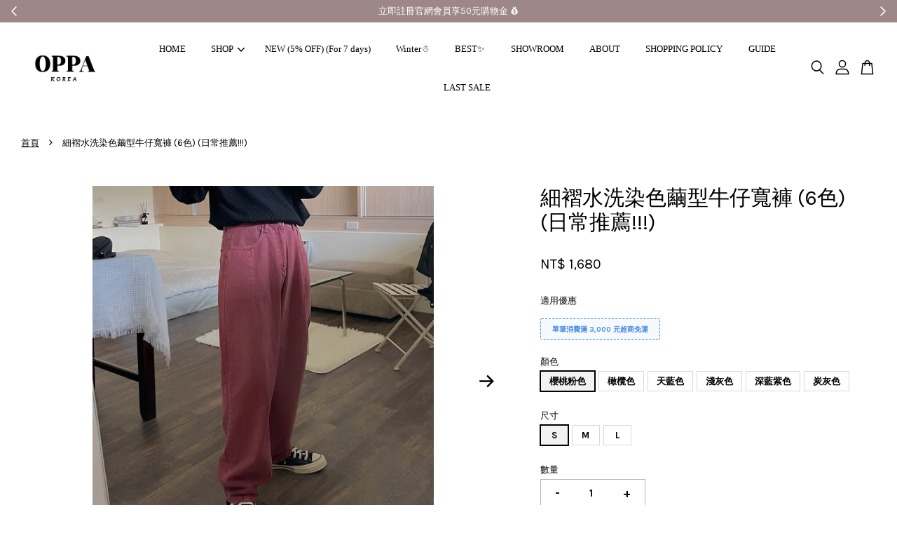

--- FILE ---
content_type: text/html; charset=UTF-8
request_url: https://oppakorea.com/products/%E7%B4%B0%E8%A4%B6%E6%B0%B4%E6%B4%97%E6%9F%93%E8%89%B2%E7%B9%AD%E5%9E%8B%E7%89%9B%E4%BB%94%E5%AF%AC%E8%A4%B2-6%E8%89%B2-%E6%97%A5%E5%B8%B8%E6%8E%A8%E8%96%A6-
body_size: 45400
content:
<!doctype html>
<!--[if lt IE 7]><html class="no-js lt-ie9 lt-ie8 lt-ie7" lang="en"> <![endif]-->
<!--[if IE 7]><html class="no-js lt-ie9 lt-ie8" lang="en"> <![endif]-->
<!--[if IE 8]><html class="no-js lt-ie9" lang="en"> <![endif]-->
<!--[if IE 9 ]><html class="ie9 no-js"> <![endif]-->
<!--[if (gt IE 9)|!(IE)]><!--> <html class="no-js"> <!--<![endif]-->
<head>
  
  <meta name="facebook-domain-verification" content="7yri769tah94a2vy6x4dz8toki30rx" />
  
  <!-- Basic page needs ================================================== -->
  <meta charset="utf-8">
  <meta http-equiv="X-UA-Compatible" content="IE=edge,chrome=1">

  
  <link rel="icon" href="https://cdn.store-assets.com/s/764315/f/7441315.png" />
  

  <!-- Title and description ================================================== -->
  <title>
  細褶水洗染色繭型牛仔寬褲 (6色) (日常推薦!!!) &ndash; OPPA KOREA - 正韓男裝
  </title>

  
  <meta name="description" content="商品描述

紮實且厚薄適中的單寧，一年四季都適合穿著
即使長時間穿久也不易變形鬆垮
採用特殊的水洗方式染色，所呈現的顏色真的非常有魅力！
口袋及褲管處的時髦細褶細節
搭配繭型的寬版版型，整體的寬鬆感恰到好處
穿起來的垂墜感非常地漂亮
無論褲管自然放下或捲起來都各有不同的風格
真的很推薦給你們的日常單品:)


Size：S / M / L


S 腰圍 37.5 | 大腿寬 35 | 褲管寬 21 | 褲襠 34 | 褲長 103 (cm)

M 腰圍 39.5 | 大腿寬 36 | 褲管寬 2">
  
  

  <!-- Social meta ================================================== -->
  <meta name="keywords" content="OPPA KOREA,OPPAKOREA,KOREA,韓國男裝,流行男裝,韓國男裝推薦,韓國服飾品牌,韓國男裝購物網站,韓國男裝網拍,韓國男裝推薦,正韓貨,韓國直送,韓國代購,正韓,韓系男裝,網拍男裝,男生穿搭,韓國服飾,正韓貨,正韓男裝,台中服飾,服飾,飾品,上衣,外套,針織衫">
  
  

  <meta property="og:type" content="product">
  <meta property="og:title" content="細褶水洗染色繭型牛仔寬褲 (6色) (日常推薦!!!)">
  <meta property="og:url" content="https://www.oppakorea.com/products/細褶水洗染色繭型牛仔寬褲-6色-日常推薦-">
  
  <meta property="og:image" content="https://cdn.store-assets.com/s/764315/i/47614062.jpeg?width=480&format=webp">
  <meta property="og:image:secure_url" content="https://cdn.store-assets.com/s/764315/i/47614062.jpeg?width=480&format=webp">
  
  <meta property="og:image" content="https://cdn.store-assets.com/s/764315/i/51491732.jpeg?width=480&format=webp">
  <meta property="og:image:secure_url" content="https://cdn.store-assets.com/s/764315/i/51491732.jpeg?width=480&format=webp">
  
  <meta property="og:image" content="https://cdn.store-assets.com/s/764315/i/51491786.jpeg?width=480&format=webp">
  <meta property="og:image:secure_url" content="https://cdn.store-assets.com/s/764315/i/51491786.jpeg?width=480&format=webp">
  
  <meta property="og:price:amount" content="1680">
  <meta property="og:price:currency" content="TWD">


<meta property="og:description" content="商品描述

紮實且厚薄適中的單寧，一年四季都適合穿著
即使長時間穿久也不易變形鬆垮
採用特殊的水洗方式染色，所呈現的顏色真的非常有魅力！
口袋及褲管處的時髦細褶細節
搭配繭型的寬版版型，整體的寬鬆感恰到好處
穿起來的垂墜感非常地漂亮
無論褲管自然放下或捲起來都各有不同的風格
真的很推薦給你們的日常單品:)


Size：S / M / L


S 腰圍 37.5 | 大腿寬 35 | 褲管寬 21 | 褲襠 34 | 褲長 103 (cm)

M 腰圍 39.5 | 大腿寬 36 | 褲管寬 2">
<meta property="og:site_name" content="OPPA KOREA - 正韓男裝">



  <meta name="twitter:card" content="summary">




  <meta name="twitter:title" content="細褶水洗染色繭型牛仔寬褲 (6色) (日常推薦!!!)">
  <meta name="twitter:description" content="商品描述紮實且厚薄適中的單寧，一年四季都適合穿著
即使長時間穿久也不易變形鬆垮
採用特殊的水洗方式染色，所呈現的顏色真的非常有魅力！
口袋及褲管處的時髦細褶細節
搭配繭型的寬版版型，整體的寬鬆感恰到好處
穿起來的垂墜感非常地漂亮
無論褲管自然放下或捲起來都各有不同的風格
真的很推薦給你們的日常單品:)Size：S / M / LS 腰圍 37.5 | 大腿寬 35 | 褲管寬 21 | 褲襠 34">
  <meta name="twitter:image" content="">
  <meta name="twitter:image:width" content="480">
  <meta name="twitter:image:height" content="480">




  <!-- Helpers ================================================== -->
  <link rel="canonical" href="https://www.oppakorea.com/products/細褶水洗染色繭型牛仔寬褲-6色-日常推薦-">


  <meta name="viewport" content="width=device-width, initial-scale=1.0, minimum-scale=1.0, maximum-scale=3.0">
  <meta name="theme-color" content="">

  <!-- CSS ================================================== -->
 <link rel="stylesheet" href="https://cdnjs.cloudflare.com/ajax/libs/OwlCarousel2/2.3.4/assets/owl.carousel.min.css">
<link rel="stylesheet" href="https://cdnjs.cloudflare.com/ajax/libs/OwlCarousel2/2.3.4/assets/owl.theme.default.min.css">

  <link href="https://store-themes.easystore.co/764315/themes/3809/assets/timber.css?t=1769018441" rel="stylesheet" type="text/css" media="screen" />
  <link href="https://store-themes.easystore.co/764315/themes/3809/assets/theme.css?t=1769018441" rel="stylesheet" type="text/css" media="screen" />

  



<link href="https://fonts.googleapis.com/css?family=Karla:400,700&display=swap" rel="stylesheet">


  <script src="//ajax.googleapis.com/ajax/libs/jquery/1.11.0/jquery.min.js" type="text/javascript" ></script>
  <script src="https://cdnjs.cloudflare.com/ajax/libs/OwlCarousel2/2.3.4/owl.carousel.min.js"></script>
  <!-- Header hook for plugins ================================================== -->
  
<!-- ScriptTags -->
<script>window.__st={'p': 'product', 'cid': ''};</script><script src='/assets/events.js'></script><script>(function(){function asyncLoad(){var urls=['/assets/facebook-pixel.js?v=1.1.1637160064','/assets/traffic.js?v=1','https://apps.easystore.co/google-analytics-4/script.js?shop=oppakorea.easy.co'];for(var i=0;i<urls.length;i++){var s=document.createElement('script');s.type='text/javascript';s.async=true;s.src=urls[i];var x=document.getElementsByTagName('script')[0];x.parentNode.insertBefore(s, x);}}window.attachEvent ? window.attachEvent('onload', asyncLoad) : window.addEventListener('load', asyncLoad, false);})();</script>
<!-- /ScriptTags -->


  
<!--[if lt IE 9]>
<script src="//cdnjs.cloudflare.com/ajax/libs/html5shiv/3.7.2/html5shiv.min.js" type="text/javascript" ></script>
<script src="https://store-themes.easystore.co/764315/themes/3809/assets/respond.min.js?t=1769018441" type="text/javascript" ></script>
<link href="https://store-themes.easystore.co/764315/themes/3809/assets/respond-proxy.html" id="respond-proxy" rel="respond-proxy" />
<link href="//oppakorea.com/search?q=ff5da3f26261674a69975ee6004dc0fd" id="respond-redirect" rel="respond-redirect" />
<script src="//oppakorea.com/search?q=ff5da3f26261674a69975ee6004dc0fd" type="text/javascript"></script>
<![endif]-->



  <script src="https://store-themes.easystore.co/764315/themes/3809/assets/modernizr.min.js?t=1769018441" type="text/javascript" ></script>

  
  
  
  <script>
  (function(i,s,o,g,r,a,m){i['GoogleAnalyticsObject']=r;i[r]=i[r]||function(){
  (i[r].q=i[r].q||[]).push(arguments)},i[r].l=1*new Date();a=s.createElement(o),
  m=s.getElementsByTagName(o)[0];a.async=1;a.src=g;m.parentNode.insertBefore(a,m)
  })(window,document,'script','https://www.google-analytics.com/analytics.js','ga');

  ga('create', '', 'auto','myTracker');
  ga('myTracker.send', 'pageview');

    
    
    $(document).ready(function(){
    $('.owl-carousel').owlCarousel({
    autoplay: true,
    autoHeight: true,
    autoplayTimeout: 3000,
    smartSpeed: 1000,  
    rewind: true,
    margin:10, 
    dots:false,
    nav:true,
    responsiveClass:true,
    responsive:{
        0:{
            items:3
        },
        600:{
            items:3
        },
        1000:{
            items:5
        }
    }
})
 });      
      
  </script>
 

  
</head>

<body id="--------------------------------------6----------------------" class="template-product  has-sticky-btm-bar" >

  <ul id="MobileNav" class="mobile-nav">
  
  <li class="mobile-nav_icon-x">
    
      




  	
  	<span class="MobileNavTrigger icon icon-x"></span>
  </li>
  
  <li class="mobile-nav__link header-bar__search-wrapper">
    
    <div class="header-bar__module header-bar__search mobile-nav_search">
      
  <form action="/search" method="get" class="header-bar__search-form clearfix" role="search">
    
    <button type="submit" class="btn icon-fallback-text header-bar__search-submit">
      <span class="icon icon-search" aria-hidden="true"></span>
      <span class="fallback-text">搜尋</span>
    </button>
    <input type="search" name="q" value="" aria-label="搜尋" class="header-bar__search-input" placeholder="搜尋" autocomplete="off">
    <div class="dropdown" id="searchDropdown"></div>
    <input type="hidden" name="search_history" id="search_history">
  </form>




<script>
  var _search_history_listings = ""
  if(_search_history_listings != "") localStorage.setItem('searchHistory', JSON.stringify(_search_history_listings));

  function clearAll() {
    localStorage.removeItem('searchHistory');
  
    var customer = "";
    if(customer) {
      // Your logic to clear all data or call an endpoint
      fetch('/account/search_histories', {
          method: 'DELETE',
          headers: {
            "Content-Type": "application/json",
            "X-Requested-With": "XMLHttpRequest"
          },
          body: JSON.stringify({
            _token: "JxZJQIDDCFu938JnCbwAqodutEWEgftrdxNkRsnj"
          }),
      })
      .then(response => response.json())
    }
  }
  // End - store view history in local storage
  
  // search history dropdown  
  var searchInputs = document.querySelectorAll('input[type=search]');
  
  if(searchInputs.length > 0) {
    
    searchInputs.forEach((searchInput)=>{
    
      searchInput.addEventListener('focus', function() {
        var searchDropdown = searchInput.closest('form').querySelector('#searchDropdown');
        searchDropdown.innerHTML = ''; // Clear existing items
  
        // retrieve data from local storage
        var searchHistoryData = JSON.parse(localStorage.getItem('searchHistory')) || [];
  
        // Convert JSON to string
        var search_history_json = JSON.stringify(searchHistoryData);
  
        // Set the value of the hidden input
        searchInput.closest('form').querySelector("#search_history").value = search_history_json;
  
        // create dropdown items
        var clearAllItem = document.createElement('div');
        clearAllItem.className = 'dropdown-item clear-all';
        clearAllItem.textContent = 'Clear';
        clearAllItem.addEventListener('click', function() {
            clearAll();
            searchDropdown.style.display = 'none';
            searchInput.classList.remove('is-focus');
        });
        searchDropdown.appendChild(clearAllItem);
  
        // create dropdown items
        searchHistoryData.forEach(function(item) {
          var dropdownItem = document.createElement('div');
          dropdownItem.className = 'dropdown-item';
          dropdownItem.textContent = item.term;
          dropdownItem.addEventListener('click', function() {
            searchInput.value = item.term;
            searchDropdown.style.display = 'none';
          });
          searchDropdown.appendChild(dropdownItem);
        });
  
        if(searchHistoryData.length > 0){
          // display the dropdown
          searchInput.classList.add('is-focus');
          document.body.classList.add('search-input-focus');
          searchDropdown.style.display = 'block';
        }
      });
  
      searchInput.addEventListener("focusout", (event) => {
        var searchDropdown = searchInput.closest('form').querySelector('#searchDropdown');
        searchInput.classList.remove('is-focus');
        searchDropdown.classList.add('transparent');
        setTimeout(()=>{
          searchDropdown.style.display = 'none';
          searchDropdown.classList.remove('transparent');
          document.body.classList.remove('search-input-focus');
        }, 400);
      });
    })
  }
  // End - search history dropdown
</script>
    </div>
    
  </li>
  
  
  
  <li class="mobile-nav__link" aria-haspopup="true">
    
    <a href="/" >
      HOME
    </a>
    
  </li>
  
  
  <li class="mobile-nav__link" aria-haspopup="true">
    
    
    <a href="/collections/all" class="mobile-nav__parent-link">
      SHOP
    </a>
    <span class="mobile-nav__sublist-trigger">
      <span class="icon-fallback-text mobile-nav__sublist-expand">
  <span class="icon icon-plus" aria-hidden="true"></span>
  <span class="fallback-text">+</span>
</span>
<span class="icon-fallback-text mobile-nav__sublist-contract">
  <span class="icon icon-minus" aria-hidden="true"></span>
  <span class="fallback-text">-</span>
</span>

    </span>
    <ul class="mobile-nav__sublist">
      
      
      <li class="mobile-nav__sublist-link" aria-haspopup="true">
        
        <a href="/collections/新品推薦" >
          NEW
        </a>
        
      </li>
      
      
      <li class="mobile-nav__sublist-link" aria-haspopup="true">
        
        <a href="/collections/autumn" >
          Winter☃️
        </a>
        
      </li>
      
      
      <li class="mobile-nav__sublist-link" aria-haspopup="true">
        
        <a href="/collections/人氣推薦" >
          BEST 人氣商品✨
        </a>
        
      </li>
      
      
      <li class="mobile-nav__sublist-link" aria-haspopup="true">
        
        
        <a href="/collections/top" class="mobile-nav__parent-link">
          TOP 上衣
        </a>
        <span class="mobile-nav__sublist-trigger"><span class="icon-fallback-text mobile-nav__sublist-expand">
  <span class="icon icon-plus" aria-hidden="true"></span>
  <span class="fallback-text">+</span>
</span>
<span class="icon-fallback-text mobile-nav__sublist-contract">
  <span class="icon icon-minus" aria-hidden="true"></span>
  <span class="fallback-text">-</span>
</span>
</span>
        <ul class="mobile-nav__sublist"> 
          
          
          <li class="mobile-nav__sublist-link" aria-haspopup="true">
            
            <a href="/collections/short-sleeve" >
              SHORT SLEEVE 短袖
            </a>
            
          </li>
          
          
          <li class="mobile-nav__sublist-link" aria-haspopup="true">
            
            <a href="/collections/long-sleeve" >
              LONG SLEEVE 長袖
            </a>
            
          </li>
          
          
          <li class="mobile-nav__sublist-link" aria-haspopup="true">
            
            <a href="/collections/背心-sleeveless" >
              SLEEVELESS 背心 
            </a>
            
          </li>
          
        </ul>
        
      </li>
      
      
      <li class="mobile-nav__sublist-link" aria-haspopup="true">
        
        
        <a href="/collections/outer" class="mobile-nav__parent-link">
          OUTER 外套
        </a>
        <span class="mobile-nav__sublist-trigger"><span class="icon-fallback-text mobile-nav__sublist-expand">
  <span class="icon icon-plus" aria-hidden="true"></span>
  <span class="fallback-text">+</span>
</span>
<span class="icon-fallback-text mobile-nav__sublist-contract">
  <span class="icon icon-minus" aria-hidden="true"></span>
  <span class="fallback-text">-</span>
</span>
</span>
        <ul class="mobile-nav__sublist"> 
          
          
          <li class="mobile-nav__sublist-link" aria-haspopup="true">
            
            <a href="/collections/jacket" >
              JACKET 夾克
            </a>
            
          </li>
          
          
          <li class="mobile-nav__sublist-link" aria-haspopup="true">
            
            <a href="/collections/cardigan" >
              CARDIGAN 開襟外套
            </a>
            
          </li>
          
          
          <li class="mobile-nav__sublist-link" aria-haspopup="true">
            
            <a href="/collections/coat" >
              COAT 大衣
            </a>
            
          </li>
          
          
          <li class="mobile-nav__sublist-link" aria-haspopup="true">
            
            <a href="/collections/padding" >
              PADDING 羽絨/鋪棉
            </a>
            
          </li>
          
        </ul>
        
      </li>
      
      
      <li class="mobile-nav__sublist-link" aria-haspopup="true">
        
        
        <a href="/collections/knit" class="mobile-nav__parent-link">
          KNIT 針織
        </a>
        <span class="mobile-nav__sublist-trigger"><span class="icon-fallback-text mobile-nav__sublist-expand">
  <span class="icon icon-plus" aria-hidden="true"></span>
  <span class="fallback-text">+</span>
</span>
<span class="icon-fallback-text mobile-nav__sublist-contract">
  <span class="icon icon-minus" aria-hidden="true"></span>
  <span class="fallback-text">-</span>
</span>
</span>
        <ul class="mobile-nav__sublist"> 
          
          
          <li class="mobile-nav__sublist-link" aria-haspopup="true">
            
            <a href="/collections/short-短袖" >
              SHORT 短袖
            </a>
            
          </li>
          
          
          <li class="mobile-nav__sublist-link" aria-haspopup="true">
            
            <a href="/collections/long-長袖" >
              LONG 長袖
            </a>
            
          </li>
          
          
          <li class="mobile-nav__sublist-link" aria-haspopup="true">
            
            <a href="/collections/vest" >
              VEST 針織背心
            </a>
            
          </li>
          
        </ul>
        
      </li>
      
      
      <li class="mobile-nav__sublist-link" aria-haspopup="true">
        
        
        <a href="/collections/shirt" class="mobile-nav__parent-link">
          SHIRT 襯衫
        </a>
        <span class="mobile-nav__sublist-trigger"><span class="icon-fallback-text mobile-nav__sublist-expand">
  <span class="icon icon-plus" aria-hidden="true"></span>
  <span class="fallback-text">+</span>
</span>
<span class="icon-fallback-text mobile-nav__sublist-contract">
  <span class="icon icon-minus" aria-hidden="true"></span>
  <span class="fallback-text">-</span>
</span>
</span>
        <ul class="mobile-nav__sublist"> 
          
          
          <li class="mobile-nav__sublist-link" aria-haspopup="true">
            
            <a href="/collections/short" >
              SHORT 短袖
            </a>
            
          </li>
          
          
          <li class="mobile-nav__sublist-link" aria-haspopup="true">
            
            <a href="/collections/long" >
              LONG 長袖
            </a>
            
          </li>
          
        </ul>
        
      </li>
      
      
      <li class="mobile-nav__sublist-link" aria-haspopup="true">
        
        
        <a href="/collections/bottom" class="mobile-nav__parent-link">
          BOTTOM 下著
        </a>
        <span class="mobile-nav__sublist-trigger"><span class="icon-fallback-text mobile-nav__sublist-expand">
  <span class="icon icon-plus" aria-hidden="true"></span>
  <span class="fallback-text">+</span>
</span>
<span class="icon-fallback-text mobile-nav__sublist-contract">
  <span class="icon icon-minus" aria-hidden="true"></span>
  <span class="fallback-text">-</span>
</span>
</span>
        <ul class="mobile-nav__sublist"> 
          
          
          <li class="mobile-nav__sublist-link" aria-haspopup="true">
            
            <a href="/collections/shorts" >
              SHORTS 短褲
            </a>
            
          </li>
          
          
          <li class="mobile-nav__sublist-link" aria-haspopup="true">
            
            <a href="/collections/cotton" >
              PANTS 長褲
            </a>
            
          </li>
          
          
          <li class="mobile-nav__sublist-link" aria-haspopup="true">
            
            <a href="/collections/jeans" >
              JEANS 牛仔褲
            </a>
            
          </li>
          
          
          <li class="mobile-nav__sublist-link" aria-haspopup="true">
            
            <a href="/collections/slacks" >
              SLACKS 西裝褲
            </a>
            
          </li>
          
        </ul>
        
      </li>
      
      
      <li class="mobile-nav__sublist-link" aria-haspopup="true">
        
        <a href="/collections/shoes" >
          SHOES 鞋類
        </a>
        
      </li>
      
      
      <li class="mobile-nav__sublist-link" aria-haspopup="true">
        
        <a href="/collections/acc" >
          ACC 飾品配件類
        </a>
        
      </li>
      
      
      <li class="mobile-nav__sublist-link" aria-haspopup="true">
        
        <a href="/collections/set-up" >
          SET - UP 套裝
        </a>
        
      </li>
      
      
      <li class="mobile-nav__sublist-link" aria-haspopup="true">
        
        <a href="/collections/last-sale" >
          LAST SALE 
        </a>
        
      </li>
      
    </ul>
    
  </li>
  
  
  <li class="mobile-nav__link" aria-haspopup="true">
    
    <a href="/collections/新品推薦" >
      NEW (5% OFF) (For 7 days) 
    </a>
    
  </li>
  
  
  <li class="mobile-nav__link" aria-haspopup="true">
    
    <a href="/collections/autumn" >
      Winter☃️
    </a>
    
  </li>
  
  
  <li class="mobile-nav__link" aria-haspopup="true">
    
    <a href="/collections/人氣推薦" >
      BEST✨
    </a>
    
  </li>
  
  
  <li class="mobile-nav__link" aria-haspopup="true">
    
    <a href="/pages/showroom" >
      SHOWROOM
    </a>
    
  </li>
  
  
  <li class="mobile-nav__link" aria-haspopup="true">
    
    <a href="/pages/terms-of-service" >
      ABOUT
    </a>
    
  </li>
  
  
  <li class="mobile-nav__link" aria-haspopup="true">
    
    <a href="/pages/購物政策" >
      SHOPPING POLICY
    </a>
    
  </li>
  
  
  <li class="mobile-nav__link" aria-haspopup="true">
    
    <a href="/pages/購物指南" >
      GUIDE
    </a>
    
  </li>
  
  
  <li class="mobile-nav__link" aria-haspopup="true">
    
    <a href="/collections/last-sale" >
      LAST SALE
    </a>
    
  </li>
  

  

  
  
  
  <li class="mobile-nav__link">
    <a href="/account/login">登入</a>
  </li>
  
  <li class="mobile-nav__link">
    <a href="/account/register">註冊帳號</a>
  </li>
  
  
  
  
</ul>
<div id="MobileNavOutside" class="mobile-nav-outside"></div>


<div id="PageContainer" class="page-container">
  
<!-- Snippet:global/body_start: Announcement Bar -->
<link rel="stylesheet" href="https://apps.easystore.co/assets/css/annoucement-bar/slider.css?v1.01">

<input type="hidden" id="total_announcement_left" name="total_announcement_left" value="2">
<input type="hidden" id="locale" name="locale" value="zh_TW">

<slider-announcement-bar-app id="announcement-bar" name="announcement-bar" style="
    border: unset;
    padding: 4px 0px;
    margin: 0px;
    z-index:2999;
    background:rgb(157, 135, 135);
    color:rgb(255, 255, 255);
    position: -webkit-sticky; position: sticky; top: 0;
">

  <div style="
    display: flex;
    justify-content: space-between;
    align-items: center;
    padding: 0px 0px;
    border-top: 0px;
    border-bottom: 0px;
    border-color: transparent;
  ">
    <div style="height: 24px;">
            <a id="previous-announcement-bar-button" class="announcement-bar-direction-button" type="button" name="previous" style="height: 24px;">
        <svg xmlns="http://www.w3.org/2000/svg" class="icon icon-tabler icon-tabler-chevron-left" width="24" height="24" viewBox="0 0 24 24" stroke-width="1.5" stroke="white" fill="none" stroke-linecap="round" stroke-linejoin="round">
          <path stroke="none" d="M0 0h24v24H0z" fill="none" />
          <polyline points="15 6 9 12 15 18" />
        </svg>
      </a>
          </div>

    <ul style="flex-grow: 2; margin: 0px;">
            <li id="announcement_bar_0" style="
          display: flex;
          justify-content: center;
          align-items: center;
          flex-wrap: wrap;
          margin: 0px;
          width: 100%;
          word-wrap: break-word;
        ">
        全館滿3000元超商免運 🚚
                        <input type="hidden" id="expired_at_0" name="expired_at_0" value="2025-12-07 23:59">
      </li>
            <li id="announcement_bar_1" style="
          display: flex;
          justify-content: center;
          align-items: center;
          flex-wrap: wrap;
          margin: 0px;
          width: 100%;
          word-wrap: break-word;
        ">
        立即註冊官網會員享50元購物金 💰
                        <input type="hidden" id="expired_at_1" name="expired_at_1" value="2024-12-27 00:00">
      </li>
          </ul>

    <div style="display: flex;">
            <a id="next-announcement-bar-button" class="announcement-bar-direction-button" type="button" name="next" style="height: 24px;">
        <svg xmlns="http://www.w3.org/2000/svg" class="icon icon-tabler icon-tabler-chevron-right" width="24" height="24" viewBox="0 0 24 24" stroke-width="1.5" stroke="white" fill="none" stroke-linecap="round" stroke-linejoin="round">
          <path stroke="none" d="M0 0h24v24H0z" fill="none" />
          <polyline points="9 6 15 12 9 18" />
        </svg>
      </a>
                </div>
  </div>


</slider-announcement-bar-app>

<script>
  $(function() {
    var is_top_enabled =  1;

    const loadScript = function(url, callback) {
      const script = document.createElement("script");
      script.type = "text/javascript";
      // If the browser is Internet Explorer.
      if (script.readyState) {
        script.onreadystatechange = function() {
          if (script.readyState == "loaded" || script.readyState == "complete") {
            script.onreadystatechange = null;
            callback();
          }
        };
        // For any other browser.
      } else {
        script.onload = function() {
          callback();
        };
      }
      script.src = url;
      document.getElementsByTagName("head")[0].appendChild(script);
    };

    const announcementBarAppJS = function($) {

      $('#announcement-close-button').on('click', function() {
        $('#announcement-bar, #announcement-bar-top').hide();
        $('#easystore-section-header, .sticky-topbar').css('top', '');
      });
    }

    if (typeof jQuery === 'undefined') {
      loadScript('//ajax.googleapis.com/ajax/libs/jquery/1.11.2/jquery.min.js', function() {
        jQuery = jQuery.noConflict(true);
        announcementBarAppJS(jQuery);
      });
    } else {
      announcementBarAppJS(jQuery);
    }


    
    if(is_top_enabled){
      // Prevent announcement bar block header
      setTimeout(()=>{
        $('#easystore-section-header, .sticky-topbar').css('top', $('#announcement-bar').height()+'px');
      }, 2000);
    }
  });

  setInterval(function() {
    const total_announcement = "2"
    var total_announcement_left = $("#total_announcement_left").val();

    for (let i = 0; i <= total_announcement; i++) {
      const startDate = new Date();
      const endDateStr = $("#expired_at_" + i).val();
      const endDate = endDateStr == undefined ? new Date() : new Date(endDateStr.replace(/-/g, "/"));
      const seconds = (endDate.getTime() - startDate.getTime()) / 1000;

      const days = parseInt(seconds / 86400);
      const hours = parseInt((seconds % 86400) / 3600);
      const mins = parseInt((seconds % 86400 % 3600) / 60);
      const secs = parseInt((seconds % 86400 % 3600) % 60);

      // use to translate countdown unit
      // (translate based on the preferred language when save announcement bar setting)
      String.prototype.translate = function() {
        try {
          if ($("#locale").val() == "zh_TW") {
            if (this.toString() === 'day') {
              return "天";
            }
            if (this.toString() === 'hour') {
              return "小時";
            }
            if (this.toString() === 'min') {
              return "分鐘";
            }
            if (this.toString() === 'sec') {
              return "秒";
            }
          } else {
            if (this.toString() === 'day') {
              if (days > 0) {
                return "Days";
              } else {
                return "Day";
              }
            } else if (this.toString() === 'hour') {
              if (hours > 0) {
                return "Hours";
              } else {
                return "Hour";
              }
            } else if (this.toString() === 'min') {
              if (mins > 0) {
                return "Mins";
              } else {
                return "Min";
              }
            } else if (this.toString() === 'sec') {
              if (secs > 0) {
                return "Secs";
              } else {
                return "Sec";
              }
            }
          }
        } catch (error) {
          console.log("Some errors heres", error);
        }
      };

      const announcementBar_countdown = document.getElementById("announcementBar_countdown_" + i);
      if (announcementBar_countdown && seconds > 0) {

        $(announcementBar_countdown).show()
        announcementBar_countdown.innerHTML = `
          <div>
            ${days} <small>${'day'.translate()}</small>
          </div>
          <div>
            ${hours} <small>${'hour'.translate()}</small>
          </div>
          <div>
            ${mins} <small>${'min'.translate()}</small>
          </div>
          <div>
            ${secs} <small>${'sec'.translate()}</small>
          </div>
        `;


      } else if (announcementBar_countdown && seconds <= 0) {
        $("#announcement_bar_" + i).remove();
        total_announcement_left = total_announcement_left - 1;
        $("#total_announcement_left").val(total_announcement_left);
      }
    }

    showOrHide(total_announcement_left);
  }, 1000);


  function showOrHide(total_announcement_left) {
    if (total_announcement_left <= 1) {
      $("#previous-announcement-bar-button,#next-announcement-bar-button").hide();
    } else {
      $("#previous-announcement-bar-button,#next-announcement-bar-button").show();
    }

    if (total_announcement_left == 0) {
      $("#announcement-close-button").hide();
      $("#announcement-bar").hide();
      $('#announcement-bar-top').hide();
      $('#easystore-section-header, .sticky-topbar').css('top', '');
    }
  };

  let annoucementBarAutoMoveInterval = '';
  class AnnouncementBarAppSlider extends HTMLElement {
    constructor() {
      super();
      this.slider = this.querySelector('ul');
      this.sliderItems = this.querySelectorAll('li');
      this.prevButton = this.querySelector('a[name="previous"]');
      this.nextButton = this.querySelector('a[name="next"]');

      if (!this.slider || !this.nextButton) return;

      const resizeObserver = new ResizeObserver(entries => this.initPages());
      resizeObserver.observe(this.slider);

      this.slider.addEventListener('scroll', this.update.bind(this));
      this.prevButton.addEventListener('click', this.onButtonClick.bind(this));
      this.nextButton.addEventListener('click', this.onButtonClick.bind(this));


    }

    initPages() {
      const sliderItemsToShow = Array.from(this.sliderItems).filter(element => element.clientWidth > 0);
      this.sliderLastItem = sliderItemsToShow[sliderItemsToShow.length - 1];
      if (sliderItemsToShow.length === 0) return;
      this.slidesPerPage = Math.floor(this.slider.clientWidth / sliderItemsToShow[0].clientWidth);
      this.totalPages = sliderItemsToShow.length - this.slidesPerPage + 1;
      this.update();
      let self = this
      var total_announcement_left = $("#total_announcement_left").val();
      annoucementBarAutoMoveInterval = setInterval(function() {
        if (total_announcement_left > 1) {
          self.moveSlide('next')
        }
      }, 5000)
    }

    update() {
      this.currentPage = Math.round(this.slider.scrollLeft / this.sliderLastItem.clientWidth) + 1;
    }

    onButtonClick(event) {
      event.preventDefault();
      let self = this;
      self.moveSlide(event.currentTarget.name);
    }


    moveSlide(move_to) {

      clearInterval(annoucementBarAutoMoveInterval);
      let self = this;
      annoucementBarAutoMoveInterval = setInterval(function() {
        self.moveSlide('next');
      }, 5000)

      if (move_to === 'previous' && this.currentPage === 1) {
        this.slider.scrollTo({
          left: this.sliderLastItem.clientWidth * (this.totalPages - 1)
        });
      } else if (move_to === 'next' && this.currentPage === this.totalPages) {
        this.slider.scrollTo({
          left: 0
        });
      } else {
        const slideScrollPosition = move_to === 'next' ? this.slider.scrollLeft + this.sliderLastItem
          .clientWidth : this.slider.scrollLeft - this.sliderLastItem.clientWidth;
        this.slider.scrollTo({
          left: slideScrollPosition
        });
      }
    }

  }

  customElements.define('slider-announcement-bar-app', AnnouncementBarAppSlider);
</script>

<!-- /Snippet -->

<!-- Snippet:global/body_start: Console Extension -->
<div id='es_console' style='display: none;'>764315</div>
<!-- /Snippet -->

  
    <style>
  .search-modal__form{
    position: relative;
  }
  
  .dropdown-wrapper {
    position: relative;
  }
  
  .dropdown-wrapper:hover .dropdown {
    display: block;
  }
  
  .header-icon-nav .dropdown {
    left: -80px;
  }
  
  .dropdown {
    display: none;
    position: absolute;
    top: 100%;
    left: 0px;
    width: 100%;
    padding: 8px;
    background-color: #fff;
    z-index: 1000;
    border-radius: 5px;
    border: 1px solid rgba(var(--color-foreground), 1);
    border-top: none;
    overflow-x: hidden;
    overflow-y: auto;
    max-height: 350px;
    min-width: 150px;
    box-shadow: 0 0 5px rgba(0,0,0,0.1);
  }
    
  .dropdown a{
    text-decoration: none;
    color: #000 !important;
  }
  
  .dropdown-item {
    padding: 0.4rem 2rem;
    cursor: pointer;
    line-height: 1.4;
    overflow: hidden;
    text-overflow: ellipsis;
    white-space: nowrap;
  }
  
  .dropdown-item:hover{
    background-color: #f3f3f3;
  }
  
  .search__input.is-focus{
    border-radius: 15px;
    border-bottom-left-radius: 0;
    border-bottom-right-radius: 0;
    border: 1px solid rgba(var(--color-foreground), 1);
    border-bottom: none;
    box-shadow: none;
  }
  
  .clear-all {
    text-align: right;
    padding: 0 2rem 0.2rem;
    line-height: 1;
    font-size: 70%;
    margin-bottom: -2px;
  }
  
  .clear-all:hover{
    background-color: #fff;
  }
  
  .referral-notification {
    position: absolute;
    top: 100%;
    right: -12px;
    background: white;
    border: 1px solid #e0e0e0;
    border-radius: 8px;
    box-shadow: 0 4px 12px rgba(0, 0, 0, 0.15);
    width: 280px;
    z-index: 1000;
    padding: 16px;
    margin-top: 8px;
    font-size: 14px;
    line-height: 1.4;
  }
  
  .referral-notification::before {
    content: '';
    position: absolute;
    top: -8px;
    right: 20px;
    width: 0;
    height: 0;
    border-left: 8px solid transparent;
    border-right: 8px solid transparent;
    border-bottom: 8px solid white;
  }
  
  .referral-notification::after {
    content: '';
    position: absolute;
    top: -9px;
    right: 20px;
    width: 0;
    height: 0;
    border-left: 8px solid transparent;
    border-right: 8px solid transparent;
    border-bottom: 8px solid #e0e0e0;
  }
  
  .referral-notification h4 {
    margin: 0 0 8px 0;
    color: #2196F3;
    font-size: 16px;
    font-weight: 600;
  }
  
  .referral-notification p {
    margin: 0 0 12px 0;
    color: #666;
  }
  
  .referral-notification .referral-code {
    background: #f5f5f5;
    padding: 8px;
    border-radius: 4px;
    font-family: monospace;
    font-size: 13px;
    text-align: center;
    margin: 8px 0;
    border: 1px solid #ddd;
  }
  
  .referral-notification .close-btn {
    position: absolute;
    top: 8px;
    right: 8px;
    background: none;
    border: none;
    font-size: 18px;
    color: #999;
    cursor: pointer;
    padding: 0;
    width: 20px;
    height: 20px;
    line-height: 1;
  }
  
  .referral-notification .close-btn:hover {
    color: #333;
  }
  
  .referral-notification .action-btn {
    background: #2196F3;
    color: white;
    border: none;
    padding: 8px 16px;
    border-radius: 4px;
    cursor: pointer;
    font-size: 12px;
    margin-right: 8px;
    margin-top: 8px;
  }
  
  .referral-notification .action-btn:hover {
    background: #1976D2;
  }
  
  .referral-notification .dismiss-btn {
    background: transparent;
    color: #666;
    border: 1px solid #ddd;
    padding: 8px 16px;
    border-radius: 4px;
    cursor: pointer;
    font-size: 12px;
    margin-top: 8px;
  }
  
  .referral-notification .dismiss-btn:hover {
    background: #f5f5f5;
  }
  .referral-modal__dialog {
    transform: translate(-50%, 0);
    transition: transform var(--duration-default) ease, visibility 0s;
    z-index: 10000;
    position: fixed;
    top: 20vh;
    left: 50%;
    width: 100%;
    max-width: 350px;
    box-shadow: 0 4px 12px rgba(0, 0, 0, 0.15);
    border-radius: 12px;
    background-color: #fff;
    color: #000;
    padding: 20px;
    text-align: center;
  }
  .modal-overlay.referral-modal-overlay {
    position: fixed;
    top: 0;
    left: 0;
    width: 100%;
    height: 100%;
    background-color: rgba(0, 0, 0, 0.7);
    z-index: 2001;
    display: block;
    opacity: 1;
    transition: opacity var(--duration-default) ease, visibility 0s;
  }
</style>

<header id="es_header_bar" class="header-bar  sticky-topbar">
  <div class="header-bg-wrapper">
    <div class="header-wrapper wrapper">
      

      <div class="logo-header" role="banner">

              
                    <div class="h1 site-header__logo" itemscope itemtype="http://schema.org/Organization">
              
                    
                        
                      	
                          <a href="/" class="logo-wrapper" itemprop="url">
                            <img src="https://cdn.store-assets.com/s/764315/f/7441589.png?width=350&format=webp" alt="OPPA KOREA - 正韓男裝" itemprop="logo">
                          </a>
                        

                    
              
                </div>
              

      </div>

      <div class="header-nav-bar medium-down--hide">
          
<ul class="site-nav large--text-center" id="AccessibleNav">
  
    
    
      <li >
        <a href="/"  class="site-nav__link">HOME</a>
      </li>
    
  
    
    
      
      <li class="site-nav--has-dropdown" aria-haspopup="true">
        <a href="/collections/all"  class="site-nav__link">
          SHOP
          <span class="arrow-icon">
            <svg id="Layer_1" data-name="Layer 1" xmlns="http://www.w3.org/2000/svg" viewBox="0 0 100 100"><title>arrow down</title><path d="M50,78.18A7.35,7.35,0,0,1,44.82,76L3.15,34.36A7.35,7.35,0,1,1,13.55,24L50,60.44,86.45,24a7.35,7.35,0,1,1,10.4,10.4L55.21,76A7.32,7.32,0,0,1,50,78.18Z"/></svg>
          </span>
        </a>
        <ul class="site-nav__dropdown">
          
            
            
              <li >
                <a href="/collections/新品推薦"  class="site-nav__link">NEW</a>
              </li>
            
          
            
            
              <li >
                <a href="/collections/autumn"  class="site-nav__link">Winter☃️</a>
              </li>
            
          
            
            
              <li >
                <a href="/collections/人氣推薦"  class="site-nav__link">BEST 人氣商品✨</a>
              </li>
            
          
            
            
              
              <li class="site-nav_has-child">
                <a href="/collections/top"  class="site-nav__link">
                  TOP 上衣
                </a>
                <ul class="site-nav__dropdown_level-3">
                  
                    
                    
                      <li >
                        <a href="/collections/short-sleeve"  class="site-nav__link">SHORT SLEEVE 短袖</a>
                      </li>
                    
                  
                    
                    
                      <li >
                        <a href="/collections/long-sleeve"  class="site-nav__link">LONG SLEEVE 長袖</a>
                      </li>
                    
                  
                    
                    
                      <li >
                        <a href="/collections/背心-sleeveless"  class="site-nav__link">SLEEVELESS 背心 </a>
                      </li>
                    
                  
                </ul>
              </li>
            
          
            
            
              
              <li class="site-nav_has-child">
                <a href="/collections/outer"  class="site-nav__link">
                  OUTER 外套
                </a>
                <ul class="site-nav__dropdown_level-3">
                  
                    
                    
                      <li >
                        <a href="/collections/jacket"  class="site-nav__link">JACKET 夾克</a>
                      </li>
                    
                  
                    
                    
                      <li >
                        <a href="/collections/cardigan"  class="site-nav__link">CARDIGAN 開襟外套</a>
                      </li>
                    
                  
                    
                    
                      <li >
                        <a href="/collections/coat"  class="site-nav__link">COAT 大衣</a>
                      </li>
                    
                  
                    
                    
                      <li >
                        <a href="/collections/padding"  class="site-nav__link">PADDING 羽絨/鋪棉</a>
                      </li>
                    
                  
                </ul>
              </li>
            
          
            
            
              
              <li class="site-nav_has-child">
                <a href="/collections/knit"  class="site-nav__link">
                  KNIT 針織
                </a>
                <ul class="site-nav__dropdown_level-3">
                  
                    
                    
                      <li >
                        <a href="/collections/short-短袖"  class="site-nav__link">SHORT 短袖</a>
                      </li>
                    
                  
                    
                    
                      <li >
                        <a href="/collections/long-長袖"  class="site-nav__link">LONG 長袖</a>
                      </li>
                    
                  
                    
                    
                      <li >
                        <a href="/collections/vest"  class="site-nav__link">VEST 針織背心</a>
                      </li>
                    
                  
                </ul>
              </li>
            
          
            
            
              
              <li class="site-nav_has-child">
                <a href="/collections/shirt"  class="site-nav__link">
                  SHIRT 襯衫
                </a>
                <ul class="site-nav__dropdown_level-3">
                  
                    
                    
                      <li >
                        <a href="/collections/short"  class="site-nav__link">SHORT 短袖</a>
                      </li>
                    
                  
                    
                    
                      <li >
                        <a href="/collections/long"  class="site-nav__link">LONG 長袖</a>
                      </li>
                    
                  
                </ul>
              </li>
            
          
            
            
              
              <li class="site-nav_has-child">
                <a href="/collections/bottom"  class="site-nav__link">
                  BOTTOM 下著
                </a>
                <ul class="site-nav__dropdown_level-3">
                  
                    
                    
                      <li >
                        <a href="/collections/shorts"  class="site-nav__link">SHORTS 短褲</a>
                      </li>
                    
                  
                    
                    
                      <li >
                        <a href="/collections/cotton"  class="site-nav__link">PANTS 長褲</a>
                      </li>
                    
                  
                    
                    
                      <li >
                        <a href="/collections/jeans"  class="site-nav__link">JEANS 牛仔褲</a>
                      </li>
                    
                  
                    
                    
                      <li >
                        <a href="/collections/slacks"  class="site-nav__link">SLACKS 西裝褲</a>
                      </li>
                    
                  
                </ul>
              </li>
            
          
            
            
              <li >
                <a href="/collections/shoes"  class="site-nav__link">SHOES 鞋類</a>
              </li>
            
          
            
            
              <li >
                <a href="/collections/acc"  class="site-nav__link">ACC 飾品配件類</a>
              </li>
            
          
            
            
              <li >
                <a href="/collections/set-up"  class="site-nav__link">SET - UP 套裝</a>
              </li>
            
          
            
            
              <li >
                <a href="/collections/last-sale"  class="site-nav__link">LAST SALE </a>
              </li>
            
          
        </ul>
      </li>
    
  
    
    
      <li >
        <a href="/collections/新品推薦"  class="site-nav__link">NEW (5% OFF) (For 7 days) </a>
      </li>
    
  
    
    
      <li >
        <a href="/collections/autumn"  class="site-nav__link">Winter☃️</a>
      </li>
    
  
    
    
      <li >
        <a href="/collections/人氣推薦"  class="site-nav__link">BEST✨</a>
      </li>
    
  
    
    
      <li >
        <a href="/pages/showroom"  class="site-nav__link">SHOWROOM</a>
      </li>
    
  
    
    
      <li >
        <a href="/pages/terms-of-service"  class="site-nav__link">ABOUT</a>
      </li>
    
  
    
    
      <li >
        <a href="/pages/購物政策"  class="site-nav__link">SHOPPING POLICY</a>
      </li>
    
  
    
    
      <li >
        <a href="/pages/購物指南"  class="site-nav__link">GUIDE</a>
      </li>
    
  
    
    
      <li >
        <a href="/collections/last-sale"  class="site-nav__link">LAST SALE</a>
      </li>
    
  
  
  
      
        
          
        
          
        
      
  
  
  
</ul>

      </div>

      <div class="desktop-header-nav medium-down--hide">


        <div class="header-subnav">
          






          <div class="header-icon-nav">

                

                


                
                  
                    <div class="header-bar__module">
                      
  <a class="popup-with-form" href="#search-form">
    



	<svg class="icon-search svg-icon" id="Layer_1" data-name="Layer 1" xmlns="http://www.w3.org/2000/svg" viewBox="0 0 100 100"><title>icon-search</title><path d="M68.5,65.87a35.27,35.27,0,1,0-5.4,4.5l23.11,23.1a3.5,3.5,0,1,0,5-4.94ZM14.82,41A28.47,28.47,0,1,1,43.28,69.43,28.5,28.5,0,0,1,14.82,41Z"/></svg>    

  

  </a>



<!-- form itself -->
<div id="search-form" class="white-popup-block mfp-hide popup-search">
  <div class="popup-search-content">
    <form action="/search" method="get" class="input-group search-bar" role="search">
      
      <span class="input-group-btn">
        <button type="submit" class="btn">
        	



	<svg class="icon-search svg-icon" id="Layer_1" data-name="Layer 1" xmlns="http://www.w3.org/2000/svg" viewBox="0 0 100 100"><title>icon-search</title><path d="M68.5,65.87a35.27,35.27,0,1,0-5.4,4.5l23.11,23.1a3.5,3.5,0,1,0,5-4.94ZM14.82,41A28.47,28.47,0,1,1,43.28,69.43,28.5,28.5,0,0,1,14.82,41Z"/></svg>    

  

        </button>
      </span>
      <input type="search" name="q" value="" placeholder="搜尋" class="input-group-field" aria-label="搜尋" placeholder="搜尋" autocomplete="off">
      <div class="dropdown" id="searchDropdown"></div>
      <input type="hidden" name="search_history" id="search_history">
    </form>
  </div>
</div>

<script src="https://store-themes.easystore.co/764315/themes/3809/assets/magnific-popup.min.js?t=1769018441" type="text/javascript" ></script>
<script>
$(document).ready(function() {
	$('.popup-with-form').magnificPopup({
		type: 'inline',
		preloader: false,
		focus: '#name',
      	mainClass: 'popup-search-bg-wrapper',

		// When elemened is focused, some mobile browsers in some cases zoom in
		// It looks not nice, so we disable it:
		callbacks: {
			beforeOpen: function() {
				if($(window).width() < 700) {
					this.st.focus = false;
				} else {
					this.st.focus = '#name';
				}
			}
		}
	});
});
</script>


<script>
  var _search_history_listings = ""
  if(_search_history_listings != "") localStorage.setItem('searchHistory', JSON.stringify(_search_history_listings));

  function clearAll() {
    localStorage.removeItem('searchHistory');
  
    var customer = "";
    if(customer) {
      // Your logic to clear all data or call an endpoint
      fetch('/account/search_histories', {
          method: 'DELETE',
          headers: {
            "Content-Type": "application/json",
            "X-Requested-With": "XMLHttpRequest"
          },
          body: JSON.stringify({
            _token: "JxZJQIDDCFu938JnCbwAqodutEWEgftrdxNkRsnj"
          }),
      })
      .then(response => response.json())
    }
  }
  // End - store view history in local storage
  
  // search history dropdown  
  var searchInputs = document.querySelectorAll('input[type=search]');
  
  if(searchInputs.length > 0) {
    
    searchInputs.forEach((searchInput)=>{
    
      searchInput.addEventListener('focus', function() {
        var searchDropdown = searchInput.closest('form').querySelector('#searchDropdown');
        searchDropdown.innerHTML = ''; // Clear existing items
  
        // retrieve data from local storage
        var searchHistoryData = JSON.parse(localStorage.getItem('searchHistory')) || [];
  
        // Convert JSON to string
        var search_history_json = JSON.stringify(searchHistoryData);
  
        // Set the value of the hidden input
        searchInput.closest('form').querySelector("#search_history").value = search_history_json;
  
        // create dropdown items
        var clearAllItem = document.createElement('div');
        clearAllItem.className = 'dropdown-item clear-all';
        clearAllItem.textContent = 'Clear';
        clearAllItem.addEventListener('click', function() {
            clearAll();
            searchDropdown.style.display = 'none';
            searchInput.classList.remove('is-focus');
        });
        searchDropdown.appendChild(clearAllItem);
  
        // create dropdown items
        searchHistoryData.forEach(function(item) {
          var dropdownItem = document.createElement('div');
          dropdownItem.className = 'dropdown-item';
          dropdownItem.textContent = item.term;
          dropdownItem.addEventListener('click', function() {
            searchInput.value = item.term;
            searchDropdown.style.display = 'none';
          });
          searchDropdown.appendChild(dropdownItem);
        });
  
        if(searchHistoryData.length > 0){
          // display the dropdown
          searchInput.classList.add('is-focus');
          document.body.classList.add('search-input-focus');
          searchDropdown.style.display = 'block';
        }
      });
  
      searchInput.addEventListener("focusout", (event) => {
        var searchDropdown = searchInput.closest('form').querySelector('#searchDropdown');
        searchInput.classList.remove('is-focus');
        searchDropdown.classList.add('transparent');
        setTimeout(()=>{
          searchDropdown.style.display = 'none';
          searchDropdown.classList.remove('transparent');
          document.body.classList.remove('search-input-focus');
        }, 400);
      });
    })
  }
  // End - search history dropdown
</script>
                    </div>
                  
                




                
                  <div class="header-bar__module dropdown-wrapper" style="position: relative;">
                    
                      <a href="/account/login">



    <svg class="svg-icon" id="Layer_1" data-name="Layer 1" xmlns="http://www.w3.org/2000/svg" viewBox="0 0 100 100"><title>icon-profile</title><path d="M50,51.8A24.4,24.4,0,1,0,25.6,27.4,24.43,24.43,0,0,0,50,51.8ZM50,10A17.4,17.4,0,1,1,32.6,27.4,17.43,17.43,0,0,1,50,10Z"/><path d="M62.66,57.66H37.34a30.54,30.54,0,0,0-30.5,30.5V93.5a3.5,3.5,0,0,0,3.5,3.5H89.66a3.5,3.5,0,0,0,3.5-3.5V88.16A30.54,30.54,0,0,0,62.66,57.66ZM86.16,90H13.84V88.16a23.53,23.53,0,0,1,23.5-23.5H62.66a23.53,23.53,0,0,1,23.5,23.5Z"/></svg>

  
</a>

                      <!-- Referral Notification Popup for Desktop -->
                      <div id="referralNotification" class="referral-notification" style="display: none;">
                        <button class="close-btn" onclick="dismissReferralNotification()">&times;</button>
                        <div style="text-align: center; margin-bottom: 16px;">
                          <div style="width: 100px; height: 100px; margin: 0 auto;">
                            <img src="https://resources.easystore.co/storefront/icons/channels/vector_referral_program.svg">
                          </div>
                        </div>
                        <p id="referralSignupMessage" style="text-align: center; font-size: 14px; color: #666; margin: 0 0 20px 0;">
                          您的好友送您   回饋金！立即註冊領取。
                        </p>
                        <div style="text-align: center;">
                          <button class="btn" onclick="goToSignupPage()" style="width: 100%; color: #fff;">
                            註冊
                          </button>
                        </div>
                      </div>
                    
                  </div>
                

                <div class="header-bar__module cart-page-link-wrapper">
                  <span class="header-bar__sep" aria-hidden="true"></span>
                  <a class="CartDrawerTrigger cart-page-link">
                    



	<svg class="svg-icon" id="Layer_1" data-name="Layer 1" xmlns="http://www.w3.org/2000/svg" viewBox="0 0 100 100"><title>icon-bag</title><path d="M91.78,93.11,84.17,24.44a3.5,3.5,0,0,0-3.48-3.11H69.06C67.53,10.94,59.57,3,50,3S32.47,10.94,30.94,21.33H19.31a3.5,3.5,0,0,0-3.48,3.11L8.22,93.11A3.49,3.49,0,0,0,11.69,97H88.31a3.49,3.49,0,0,0,3.47-3.89ZM50,10c5.76,0,10.6,4.83,12,11.33H38.05C39.4,14.83,44.24,10,50,10ZM15.6,90l6.84-61.67h8.23v9.84a3.5,3.5,0,0,0,7,0V28.33H62.33v9.84a3.5,3.5,0,0,0,7,0V28.33h8.23L84.4,90Z"/></svg>	

  

                    <span class="cart-count header-bar__cart-count hidden-count">0</span>
                  </a>
                </div>


                
                  
                


          </div>
        </div>



      </div>
      
	  <div class="mobile-header-icons large--hide">
        
        <div class="large--hide">
          
              
                
                  
                        <a href="/account/login">



    <svg class="svg-icon" id="Layer_1" data-name="Layer 1" xmlns="http://www.w3.org/2000/svg" viewBox="0 0 100 100"><title>icon-profile</title><path d="M50,51.8A24.4,24.4,0,1,0,25.6,27.4,24.43,24.43,0,0,0,50,51.8ZM50,10A17.4,17.4,0,1,1,32.6,27.4,17.43,17.43,0,0,1,50,10Z"/><path d="M62.66,57.66H37.34a30.54,30.54,0,0,0-30.5,30.5V93.5a3.5,3.5,0,0,0,3.5,3.5H89.66a3.5,3.5,0,0,0,3.5-3.5V88.16A30.54,30.54,0,0,0,62.66,57.66ZM86.16,90H13.84V88.16a23.53,23.53,0,0,1,23.5-23.5H62.66a23.53,23.53,0,0,1,23.5,23.5Z"/></svg>

  
</a>
                  
                
                  
                
              
          
        </div>


        <!--  Mobile cart  -->
        <div class="large--hide">
          <a class="CartDrawerTrigger cart-page-link mobile-cart-page-link">
            



	<svg class="svg-icon" id="Layer_1" data-name="Layer 1" xmlns="http://www.w3.org/2000/svg" viewBox="0 0 100 100"><title>icon-bag</title><path d="M91.78,93.11,84.17,24.44a3.5,3.5,0,0,0-3.48-3.11H69.06C67.53,10.94,59.57,3,50,3S32.47,10.94,30.94,21.33H19.31a3.5,3.5,0,0,0-3.48,3.11L8.22,93.11A3.49,3.49,0,0,0,11.69,97H88.31a3.49,3.49,0,0,0,3.47-3.89ZM50,10c5.76,0,10.6,4.83,12,11.33H38.05C39.4,14.83,44.24,10,50,10ZM15.6,90l6.84-61.67h8.23v9.84a3.5,3.5,0,0,0,7,0V28.33H62.33v9.84a3.5,3.5,0,0,0,7,0V28.33h8.23L84.4,90Z"/></svg>	

  

            <span class="cart-count hidden-count">0</span>
          </a>
        </div>

        <!--  Mobile hamburger  -->
        <div class="large--hide">
          <a class="mobile-nav-trigger MobileNavTrigger">
            



    <svg class="svg-icon" id="Layer_1" data-name="Layer 1" xmlns="http://www.w3.org/2000/svg" viewBox="0 0 100 100"><title>icon-nav-menu</title><path d="M6.7,26.34H93a3.5,3.5,0,0,0,0-7H6.7a3.5,3.5,0,0,0,0,7Z"/><path d="M93.3,46.5H7a3.5,3.5,0,0,0,0,7H93.3a3.5,3.5,0,1,0,0-7Z"/><path d="M93.3,73.66H7a3.5,3.5,0,1,0,0,7H93.3a3.5,3.5,0,0,0,0-7Z"/></svg>

  

          </a>
        </div>
      
        
          
          <!-- Referral Notification Modal for Mobile -->
          <details-modal class="referral-modal" id="referralMobileModal">
            <details>
              <summary class="referral-modal__toggle" aria-haspopup="dialog" aria-label="Open referral modal" style="display: none;">
              </summary>
              <div class="modal-overlay referral-modal-overlay"></div>
              <div class="referral-modal__dialog" role="dialog" aria-modal="true" aria-label="Referral notification">
                <div class="referral-modal__content">
                  <button type="button" class="modal__close-button" aria-label="Close" onclick="closeMobileReferralModal()" style="position: absolute; top: 16px; right: 16px; background: none; border: none; font-size: 24px; cursor: pointer;">
                    &times;
                  </button>

                  <div style="margin-bottom: 24px;">
                    <div style="width: 120px; height: 120px; margin: 0 auto 20px;">
                      <img src="https://resources.easystore.co/storefront/icons/channels/vector_referral_program.svg" style="width: 100%; height: 100%;">
                    </div>
                  </div>

                  <p id="referralSignupMessageMobile" style="font-size: 16px; color: #333; margin: 0 0 30px 0; line-height: 1.5;">
                    您的好友送您   回饋金！立即註冊領取。
                  </p>

                  <button type="button" class="btn" onclick="goToSignupPageFromMobile()" style="width: 100%; color: #fff;">
                    註冊
                  </button>
                </div>
              </div>
            </details>
          </details-modal>
          
        
        
      </div>
		
    </div>
  </div>
</header>






    
    <main class="wrapper main-content" role="main">
      <div class="grid">
          <div class="grid__item">
            
  
            
<!-- Snippet:product/content_top: Google Analytics 4 -->
<div id="ProductDataStorage" data-product='{"id":8279081,"handle":"\u7d30\u8936\u6c34\u6d17\u67d3\u8272\u7e6d\u578b\u725b\u4ed4\u5bec\u8932-6\u8272-\u65e5\u5e38\u63a8\u85a6-","name":"\u7d30\u8936\u6c34\u6d17\u67d3\u8272\u7e6d\u578b\u725b\u4ed4\u5bec\u8932 (6\u8272) (\u65e5\u5e38\u63a8\u85a6!!!)","title":"\u7d30\u8936\u6c34\u6d17\u67d3\u8272\u7e6d\u578b\u725b\u4ed4\u5bec\u8932 (6\u8272) (\u65e5\u5e38\u63a8\u85a6!!!)","url":"\/products\/\u7d30\u8936\u6c34\u6d17\u67d3\u8272\u7e6d\u578b\u725b\u4ed4\u5bec\u8932-6\u8272-\u65e5\u5e38\u63a8\u85a6-","price":1680,"price_min":"1680.0","price_max":"1680.0","price_varies":false,"compare_at_price":1680,"compare_at_price_min":"1680.0","compare_at_price_max":"1680.0","compare_at_price_varies":false,"available":true,"options_with_values":[{"name":"\u984f\u8272","position":1,"values":["\u6afb\u6843\u7c89\u8272","\u6a44\u6b16\u8272","\u5929\u85cd\u8272","\u6dfa\u7070\u8272","\u6df1\u85cd\u7d2b\u8272 ","\u70ad\u7070\u8272"]},{"name":"\u5c3a\u5bf8","position":2,"values":["S","M","L"]}],"options_by_name":{"\u984f\u8272":{"name":"\u984f\u8272","position":1,"values":["\u6afb\u6843\u7c89\u8272","\u6a44\u6b16\u8272","\u5929\u85cd\u8272","\u6dfa\u7070\u8272","\u6df1\u85cd\u7d2b\u8272 ","\u70ad\u7070\u8272"]},"\u5c3a\u5bf8":{"name":"\u5c3a\u5bf8","position":2,"values":["S","M","L"]}},"options":["\u984f\u8272","\u5c3a\u5bf8"],"has_only_default_variant":false,"sole_variant_id":null,"variants":[{"id":37473011,"title":"\u6afb\u6843\u7c89\u8272, S","sku":"","taxable":false,"barcode":null,"available":true,"inventory_quantity":4,"featured_image":{"id":47614062,"alt":"Snapseed 189","img_url":"https:\/\/cdn.store-assets.com\/s\/764315\/i\/47614062.jpeg","src":"https:\/\/cdn.store-assets.com\/s\/764315\/i\/47614062.jpeg","height":2400,"width":2122,"position":1,"type":"Images"},"price":168000,"compare_at_price":168000,"is_enabled":true,"options":["\u6afb\u6843\u7c89\u8272"," S"],"option1":"\u6afb\u6843\u7c89\u8272","option2":" S","option3":null,"points":null},{"id":37473012,"title":"\u6afb\u6843\u7c89\u8272, M","sku":"","taxable":false,"barcode":null,"available":true,"inventory_quantity":1,"featured_image":null,"price":168000,"compare_at_price":168000,"is_enabled":true,"options":["\u6afb\u6843\u7c89\u8272"," M"],"option1":"\u6afb\u6843\u7c89\u8272","option2":" M","option3":null,"points":null},{"id":37473013,"title":"\u6afb\u6843\u7c89\u8272, L","sku":"","taxable":false,"barcode":null,"available":true,"inventory_quantity":3,"featured_image":null,"price":168000,"compare_at_price":168000,"is_enabled":true,"options":["\u6afb\u6843\u7c89\u8272"," L"],"option1":"\u6afb\u6843\u7c89\u8272","option2":" L","option3":null,"points":null},{"id":37473014,"title":"\u6a44\u6b16\u8272, S","sku":"","taxable":false,"barcode":null,"available":true,"inventory_quantity":4,"featured_image":null,"price":168000,"compare_at_price":168000,"is_enabled":true,"options":["\u6a44\u6b16\u8272"," S"],"option1":"\u6a44\u6b16\u8272","option2":" S","option3":null,"points":null},{"id":37473015,"title":"\u6a44\u6b16\u8272, M","sku":"","taxable":false,"barcode":null,"available":true,"inventory_quantity":5,"featured_image":null,"price":168000,"compare_at_price":168000,"is_enabled":true,"options":["\u6a44\u6b16\u8272"," M"],"option1":"\u6a44\u6b16\u8272","option2":" M","option3":null,"points":null},{"id":37473016,"title":"\u6a44\u6b16\u8272, L","sku":"","taxable":false,"barcode":null,"available":true,"inventory_quantity":5,"featured_image":null,"price":168000,"compare_at_price":168000,"is_enabled":true,"options":["\u6a44\u6b16\u8272"," L"],"option1":"\u6a44\u6b16\u8272","option2":" L","option3":null,"points":null},{"id":37473017,"title":"\u5929\u85cd\u8272, S","sku":"","taxable":false,"barcode":null,"available":true,"inventory_quantity":5,"featured_image":null,"price":168000,"compare_at_price":168000,"is_enabled":true,"options":["\u5929\u85cd\u8272"," S"],"option1":"\u5929\u85cd\u8272","option2":" S","option3":null,"points":null},{"id":37473018,"title":"\u5929\u85cd\u8272, M","sku":"","taxable":false,"barcode":null,"available":true,"inventory_quantity":5,"featured_image":null,"price":168000,"compare_at_price":168000,"is_enabled":true,"options":["\u5929\u85cd\u8272"," M"],"option1":"\u5929\u85cd\u8272","option2":" M","option3":null,"points":null},{"id":37473019,"title":"\u5929\u85cd\u8272, L","sku":"","taxable":false,"barcode":null,"available":true,"inventory_quantity":5,"featured_image":null,"price":168000,"compare_at_price":168000,"is_enabled":true,"options":["\u5929\u85cd\u8272"," L"],"option1":"\u5929\u85cd\u8272","option2":" L","option3":null,"points":null},{"id":37473020,"title":"\u6dfa\u7070\u8272, S","sku":"","taxable":false,"barcode":null,"available":true,"inventory_quantity":5,"featured_image":null,"price":168000,"compare_at_price":168000,"is_enabled":true,"options":["\u6dfa\u7070\u8272"," S"],"option1":"\u6dfa\u7070\u8272","option2":" S","option3":null,"points":null},{"id":37473021,"title":"\u6dfa\u7070\u8272, M","sku":"","taxable":false,"barcode":null,"available":true,"inventory_quantity":5,"featured_image":null,"price":168000,"compare_at_price":168000,"is_enabled":true,"options":["\u6dfa\u7070\u8272"," M"],"option1":"\u6dfa\u7070\u8272","option2":" M","option3":null,"points":null},{"id":37473022,"title":"\u6dfa\u7070\u8272, L","sku":"","taxable":false,"barcode":null,"available":true,"inventory_quantity":4,"featured_image":null,"price":168000,"compare_at_price":168000,"is_enabled":true,"options":["\u6dfa\u7070\u8272"," L"],"option1":"\u6dfa\u7070\u8272","option2":" L","option3":null,"points":null},{"id":39054757,"title":"\u6df1\u85cd\u7d2b\u8272 , S","sku":null,"taxable":false,"barcode":null,"available":true,"inventory_quantity":5,"featured_image":null,"price":168000,"compare_at_price":168000,"is_enabled":true,"options":["\u6df1\u85cd\u7d2b\u8272 "," S"],"option1":"\u6df1\u85cd\u7d2b\u8272 ","option2":" S","option3":null,"points":null},{"id":39054758,"title":"\u6df1\u85cd\u7d2b\u8272 , M","sku":null,"taxable":false,"barcode":null,"available":true,"inventory_quantity":5,"featured_image":null,"price":168000,"compare_at_price":168000,"is_enabled":true,"options":["\u6df1\u85cd\u7d2b\u8272 "," M"],"option1":"\u6df1\u85cd\u7d2b\u8272 ","option2":" M","option3":null,"points":null},{"id":39054759,"title":"\u6df1\u85cd\u7d2b\u8272 , L","sku":null,"taxable":false,"barcode":null,"available":true,"inventory_quantity":5,"featured_image":null,"price":168000,"compare_at_price":168000,"is_enabled":true,"options":["\u6df1\u85cd\u7d2b\u8272 "," L"],"option1":"\u6df1\u85cd\u7d2b\u8272 ","option2":" L","option3":null,"points":null},{"id":39054760,"title":"\u70ad\u7070\u8272, S","sku":null,"taxable":false,"barcode":null,"available":true,"inventory_quantity":5,"featured_image":null,"price":168000,"compare_at_price":168000,"is_enabled":true,"options":["\u70ad\u7070\u8272"," S"],"option1":"\u70ad\u7070\u8272","option2":" S","option3":null,"points":null},{"id":39054761,"title":"\u70ad\u7070\u8272, M","sku":null,"taxable":false,"barcode":null,"available":true,"inventory_quantity":4,"featured_image":null,"price":168000,"compare_at_price":168000,"is_enabled":true,"options":["\u70ad\u7070\u8272"," M"],"option1":"\u70ad\u7070\u8272","option2":" M","option3":null,"points":null},{"id":39054762,"title":"\u70ad\u7070\u8272, L","sku":null,"taxable":false,"barcode":null,"available":true,"inventory_quantity":5,"featured_image":null,"price":168000,"compare_at_price":168000,"is_enabled":true,"options":["\u70ad\u7070\u8272"," L"],"option1":"\u70ad\u7070\u8272","option2":" L","option3":null,"points":null}],"selected_variant":{"id":37473011,"title":"\u6afb\u6843\u7c89\u8272, S","sku":"","taxable":false,"barcode":null,"available":true,"inventory_quantity":4,"featured_image":{"id":47614062,"alt":"Snapseed 189","img_url":"https:\/\/cdn.store-assets.com\/s\/764315\/i\/47614062.jpeg","src":"https:\/\/cdn.store-assets.com\/s\/764315\/i\/47614062.jpeg","height":2400,"width":2122,"position":1,"type":"Images"},"price":168000,"compare_at_price":168000,"is_enabled":true,"options":["\u6afb\u6843\u7c89\u8272"," S"],"option1":"\u6afb\u6843\u7c89\u8272","option2":" S","option3":null,"points":null},"first_available_variant":{"id":37473011,"title":"\u6afb\u6843\u7c89\u8272, S","sku":"","taxable":false,"barcode":null,"available":true,"inventory_quantity":4,"featured_image":{"id":47614062,"alt":"Snapseed 189","img_url":"https:\/\/cdn.store-assets.com\/s\/764315\/i\/47614062.jpeg","src":"https:\/\/cdn.store-assets.com\/s\/764315\/i\/47614062.jpeg","height":2400,"width":2122,"position":1,"type":"Images"},"price":168000,"compare_at_price":168000,"is_enabled":true,"options":["\u6afb\u6843\u7c89\u8272"," S"],"option1":"\u6afb\u6843\u7c89\u8272","option2":" S","option3":null,"points":null},"selected_or_first_available_variant":{"id":37473011,"title":"\u6afb\u6843\u7c89\u8272, S","sku":"","taxable":false,"barcode":null,"available":true,"inventory_quantity":4,"featured_image":{"id":47614062,"alt":"Snapseed 189","img_url":"https:\/\/cdn.store-assets.com\/s\/764315\/i\/47614062.jpeg","src":"https:\/\/cdn.store-assets.com\/s\/764315\/i\/47614062.jpeg","height":2400,"width":2122,"position":1,"type":"Images"},"price":168000,"compare_at_price":168000,"is_enabled":true,"options":["\u6afb\u6843\u7c89\u8272"," S"],"option1":"\u6afb\u6843\u7c89\u8272","option2":" S","option3":null,"points":null},"img_url":"https:\/\/cdn.store-assets.com\/s\/764315\/i\/47614062.jpeg","featured_image":{"id":47614062,"alt":"Snapseed 189","img_url":"https:\/\/cdn.store-assets.com\/s\/764315\/i\/47614062.jpeg","src":"https:\/\/cdn.store-assets.com\/s\/764315\/i\/47614062.jpeg","height":2400,"width":2122,"position":1,"type":"Images"},"secondary_image":{"id":51491732,"alt":"IMG_8218","img_url":"https:\/\/cdn.store-assets.com\/s\/764315\/i\/51491732.jpeg","src":"https:\/\/cdn.store-assets.com\/s\/764315\/i\/51491732.jpeg","height":2400,"width":1790,"position":2,"type":"Images"},"images":[{"id":47614062,"alt":"Snapseed 189","img_url":"https:\/\/cdn.store-assets.com\/s\/764315\/i\/47614062.jpeg","src":"https:\/\/cdn.store-assets.com\/s\/764315\/i\/47614062.jpeg","height":2400,"width":2122,"position":1,"type":"Images"},{"id":51491732,"alt":"IMG_8218","img_url":"https:\/\/cdn.store-assets.com\/s\/764315\/i\/51491732.jpeg","src":"https:\/\/cdn.store-assets.com\/s\/764315\/i\/51491732.jpeg","height":2400,"width":1790,"position":2,"type":"Images"},{"id":51491786,"alt":"IMG_3731","img_url":"https:\/\/cdn.store-assets.com\/s\/764315\/i\/51491786.jpeg","src":"https:\/\/cdn.store-assets.com\/s\/764315\/i\/51491786.jpeg","height":1080,"width":1620,"position":3,"type":"Images"},{"id":47613983,"alt":"FullSizeRender 955","img_url":"https:\/\/cdn.store-assets.com\/s\/764315\/i\/47613983.jpeg","src":"https:\/\/cdn.store-assets.com\/s\/764315\/i\/47613983.jpeg","height":2400,"width":2388,"position":4,"type":"Images"},{"id":47614060,"alt":"Snapseed 188","img_url":"https:\/\/cdn.store-assets.com\/s\/764315\/i\/47614060.jpeg","src":"https:\/\/cdn.store-assets.com\/s\/764315\/i\/47614060.jpeg","height":2349,"width":2199,"position":5,"type":"Images"},{"id":47614235,"alt":"FullSizeRender 966","img_url":"https:\/\/cdn.store-assets.com\/s\/764315\/i\/47614235.jpeg","src":"https:\/\/cdn.store-assets.com\/s\/764315\/i\/47614235.jpeg","height":2331,"width":2112,"position":6,"type":"Images"},{"id":49602392,"alt":"FullSizeRender 961 2","img_url":"https:\/\/cdn.store-assets.com\/s\/764315\/i\/49602392.jpeg","src":"https:\/\/cdn.store-assets.com\/s\/764315\/i\/49602392.jpeg","height":2400,"width":2028,"position":7,"type":"Images"},{"id":47614236,"alt":"FullSizeRender 969","img_url":"https:\/\/cdn.store-assets.com\/s\/764315\/i\/47614236.jpeg","src":"https:\/\/cdn.store-assets.com\/s\/764315\/i\/47614236.jpeg","height":2176,"width":1930,"position":8,"type":"Images"},{"id":47614027,"alt":"FullSizeRender 970","img_url":"https:\/\/cdn.store-assets.com\/s\/764315\/i\/47614027.jpeg","src":"https:\/\/cdn.store-assets.com\/s\/764315\/i\/47614027.jpeg","height":2390,"width":2400,"position":9,"type":"Images"},{"id":47614004,"alt":"FullSizeRender 962","img_url":"https:\/\/cdn.store-assets.com\/s\/764315\/i\/47614004.jpeg","src":"https:\/\/cdn.store-assets.com\/s\/764315\/i\/47614004.jpeg","height":2400,"width":2127,"position":10,"type":"Images"},{"id":47614026,"alt":"FullSizeRender 971","img_url":"https:\/\/cdn.store-assets.com\/s\/764315\/i\/47614026.jpeg","src":"https:\/\/cdn.store-assets.com\/s\/764315\/i\/47614026.jpeg","height":2400,"width":1878,"position":11,"type":"Images"},{"id":47614018,"alt":"FullSizeRender 972","img_url":"https:\/\/cdn.store-assets.com\/s\/764315\/i\/47614018.jpeg","src":"https:\/\/cdn.store-assets.com\/s\/764315\/i\/47614018.jpeg","height":2400,"width":2002,"position":12,"type":"Images"},{"id":47614064,"alt":"Snapseed 190","img_url":"https:\/\/cdn.store-assets.com\/s\/764315\/i\/47614064.jpeg","src":"https:\/\/cdn.store-assets.com\/s\/764315\/i\/47614064.jpeg","height":2400,"width":2324,"position":13,"type":"Images"},{"id":47614029,"alt":"FullSizeRender 975","img_url":"https:\/\/cdn.store-assets.com\/s\/764315\/i\/47614029.jpeg","src":"https:\/\/cdn.store-assets.com\/s\/764315\/i\/47614029.jpeg","height":2400,"width":1948,"position":14,"type":"Images"},{"id":47614041,"alt":"FullSizeRender 976","img_url":"https:\/\/cdn.store-assets.com\/s\/764315\/i\/47614041.jpeg","src":"https:\/\/cdn.store-assets.com\/s\/764315\/i\/47614041.jpeg","height":2400,"width":2079,"position":15,"type":"Images"},{"id":47614043,"alt":"FullSizeRender 978","img_url":"https:\/\/cdn.store-assets.com\/s\/764315\/i\/47614043.jpeg","src":"https:\/\/cdn.store-assets.com\/s\/764315\/i\/47614043.jpeg","height":2400,"width":2142,"position":16,"type":"Images"},{"id":49602391,"alt":"FullSizeRender 977 3","img_url":"https:\/\/cdn.store-assets.com\/s\/764315\/i\/49602391.jpeg","src":"https:\/\/cdn.store-assets.com\/s\/764315\/i\/49602391.jpeg","height":2400,"width":2019,"position":17,"type":"Images"},{"id":47614034,"alt":"FullSizeRender 979","img_url":"https:\/\/cdn.store-assets.com\/s\/764315\/i\/47614034.jpeg","src":"https:\/\/cdn.store-assets.com\/s\/764315\/i\/47614034.jpeg","height":1918,"width":1817,"position":18,"type":"Images"},{"id":49602394,"alt":"FullSizeRender 980 2","img_url":"https:\/\/cdn.store-assets.com\/s\/764315\/i\/49602394.jpeg","src":"https:\/\/cdn.store-assets.com\/s\/764315\/i\/49602394.jpeg","height":2400,"width":2006,"position":19,"type":"Images"},{"id":47613987,"alt":"FullSizeRender 957","img_url":"https:\/\/cdn.store-assets.com\/s\/764315\/i\/47613987.jpeg","src":"https:\/\/cdn.store-assets.com\/s\/764315\/i\/47613987.jpeg","height":2400,"width":1882,"position":20,"type":"Images"},{"id":51491735,"alt":"IMG_7313_jpg","img_url":"https:\/\/cdn.store-assets.com\/s\/764315\/i\/51491735.jpeg","src":"https:\/\/cdn.store-assets.com\/s\/764315\/i\/51491735.jpeg","height":2400,"width":1761,"position":21,"type":"Images"},{"id":51491723,"alt":"IMG_7312_jpg","img_url":"https:\/\/cdn.store-assets.com\/s\/764315\/i\/51491723.jpeg","src":"https:\/\/cdn.store-assets.com\/s\/764315\/i\/51491723.jpeg","height":1565,"width":1578,"position":22,"type":"Images"},{"id":51491736,"alt":"IMG_8220","img_url":"https:\/\/cdn.store-assets.com\/s\/764315\/i\/51491736.jpeg","src":"https:\/\/cdn.store-assets.com\/s\/764315\/i\/51491736.jpeg","height":2400,"width":1968,"position":23,"type":"Images"},{"id":51491739,"alt":"IMG_8226","img_url":"https:\/\/cdn.store-assets.com\/s\/764315\/i\/51491739.jpeg","src":"https:\/\/cdn.store-assets.com\/s\/764315\/i\/51491739.jpeg","height":2400,"width":1806,"position":24,"type":"Images"},{"id":51491726,"alt":"IMG_7292_jpg","img_url":"https:\/\/cdn.store-assets.com\/s\/764315\/i\/51491726.jpeg","src":"https:\/\/cdn.store-assets.com\/s\/764315\/i\/51491726.jpeg","height":2087,"width":1930,"position":25,"type":"Images"},{"id":51491738,"alt":"IMG_7273_jpg","img_url":"https:\/\/cdn.store-assets.com\/s\/764315\/i\/51491738.jpeg","src":"https:\/\/cdn.store-assets.com\/s\/764315\/i\/51491738.jpeg","height":2400,"width":1744,"position":26,"type":"Images"},{"id":51491728,"alt":"IMG_8230","img_url":"https:\/\/cdn.store-assets.com\/s\/764315\/i\/51491728.jpeg","src":"https:\/\/cdn.store-assets.com\/s\/764315\/i\/51491728.jpeg","height":2167,"width":1958,"position":27,"type":"Images"},{"id":51491729,"alt":"IMG_8234","img_url":"https:\/\/cdn.store-assets.com\/s\/764315\/i\/51491729.jpeg","src":"https:\/\/cdn.store-assets.com\/s\/764315\/i\/51491729.jpeg","height":2400,"width":2140,"position":28,"type":"Images"},{"id":51491725,"alt":"IMG_8239","img_url":"https:\/\/cdn.store-assets.com\/s\/764315\/i\/51491725.jpeg","src":"https:\/\/cdn.store-assets.com\/s\/764315\/i\/51491725.jpeg","height":1873,"width":1816,"position":29,"type":"Images"},{"id":51491733,"alt":"IMG_8245 2","img_url":"https:\/\/cdn.store-assets.com\/s\/764315\/i\/51491733.jpeg","src":"https:\/\/cdn.store-assets.com\/s\/764315\/i\/51491733.jpeg","height":2354,"width":2146,"position":30,"type":"Images"},{"id":51546089,"alt":"IMG_8284","img_url":"https:\/\/cdn.store-assets.com\/s\/764315\/i\/51546089.jpeg","src":"https:\/\/cdn.store-assets.com\/s\/764315\/i\/51546089.jpeg","height":2320,"width":2105,"position":31,"type":"Images"},{"id":51546088,"alt":"IMG_7505_jpg","img_url":"https:\/\/cdn.store-assets.com\/s\/764315\/i\/51546088.jpeg","src":"https:\/\/cdn.store-assets.com\/s\/764315\/i\/51546088.jpeg","height":2400,"width":2194,"position":32,"type":"Images"},{"id":49601916,"alt":"IMG_3731","img_url":"https:\/\/cdn.store-assets.com\/s\/764315\/i\/49601916.jpeg","src":"https:\/\/cdn.store-assets.com\/s\/764315\/i\/49601916.jpeg","height":1080,"width":1620,"position":33,"type":"Images"},{"id":48236693,"alt":"Snapseed 186","img_url":"https:\/\/cdn.store-assets.com\/s\/764315\/i\/48236693.jpeg","src":"https:\/\/cdn.store-assets.com\/s\/764315\/i\/48236693.jpeg","height":1500,"width":1000,"position":34,"type":"Images"},{"id":47614548,"alt":"33","img_url":"https:\/\/cdn.store-assets.com\/s\/764315\/i\/47614548.jpeg","src":"https:\/\/cdn.store-assets.com\/s\/764315\/i\/47614548.jpeg","height":600,"width":900,"position":35,"type":"Images"},{"id":47614547,"alt":"31","img_url":"https:\/\/cdn.store-assets.com\/s\/764315\/i\/47614547.jpeg","src":"https:\/\/cdn.store-assets.com\/s\/764315\/i\/47614547.jpeg","height":600,"width":900,"position":36,"type":"Images"},{"id":47614545,"alt":"32","img_url":"https:\/\/cdn.store-assets.com\/s\/764315\/i\/47614545.jpeg","src":"https:\/\/cdn.store-assets.com\/s\/764315\/i\/47614545.jpeg","height":600,"width":900,"position":37,"type":"Images"},{"id":48236694,"alt":"Snapseed 187","img_url":"https:\/\/cdn.store-assets.com\/s\/764315\/i\/48236694.jpeg","src":"https:\/\/cdn.store-assets.com\/s\/764315\/i\/48236694.jpeg","height":1500,"width":1000,"position":38,"type":"Images"},{"id":47614552,"alt":"94d38e47100ad1fafde407eda8e15610","img_url":"https:\/\/cdn.store-assets.com\/s\/764315\/i\/47614552.jpeg","src":"https:\/\/cdn.store-assets.com\/s\/764315\/i\/47614552.jpeg","height":666,"width":1000,"position":39,"type":"Images"},{"id":47614553,"alt":"f4ac90e29bfdee01e8028b2bb45088c3","img_url":"https:\/\/cdn.store-assets.com\/s\/764315\/i\/47614553.jpeg","src":"https:\/\/cdn.store-assets.com\/s\/764315\/i\/47614553.jpeg","height":666,"width":1000,"position":40,"type":"Images"},{"id":48230801,"alt":"100040159b51514aece6101c72b9ed50","img_url":"https:\/\/cdn.store-assets.com\/s\/764315\/i\/48230801.jpeg","src":"https:\/\/cdn.store-assets.com\/s\/764315\/i\/48230801.jpeg","height":1500,"width":1000,"position":41,"type":"Images"},{"id":48236692,"alt":"Snapseed 184","img_url":"https:\/\/cdn.store-assets.com\/s\/764315\/i\/48236692.jpeg","src":"https:\/\/cdn.store-assets.com\/s\/764315\/i\/48236692.jpeg","height":1500,"width":1000,"position":42,"type":"Images"},{"id":48236691,"alt":"IMG_1019","img_url":"https:\/\/cdn.store-assets.com\/s\/764315\/i\/48236691.jpeg","src":"https:\/\/cdn.store-assets.com\/s\/764315\/i\/48236691.jpeg","height":1500,"width":1000,"position":43,"type":"Images"},{"id":49601917,"alt":"Snapseed 242","img_url":"https:\/\/cdn.store-assets.com\/s\/764315\/i\/49601917.jpeg","src":"https:\/\/cdn.store-assets.com\/s\/764315\/i\/49601917.jpeg","height":1620,"width":1080,"position":44,"type":"Images"},{"id":49601918,"alt":"Snapseed 243","img_url":"https:\/\/cdn.store-assets.com\/s\/764315\/i\/49601918.jpeg","src":"https:\/\/cdn.store-assets.com\/s\/764315\/i\/49601918.jpeg","height":1620,"width":1080,"position":45,"type":"Images"}],"media":[{"id":47614062,"alt":"Snapseed 189","img_url":"https:\/\/cdn.store-assets.com\/s\/764315\/i\/47614062.jpeg","src":"https:\/\/cdn.store-assets.com\/s\/764315\/i\/47614062.jpeg","height":2400,"width":2122,"position":1,"type":"Images"},{"id":51491732,"alt":"IMG_8218","img_url":"https:\/\/cdn.store-assets.com\/s\/764315\/i\/51491732.jpeg","src":"https:\/\/cdn.store-assets.com\/s\/764315\/i\/51491732.jpeg","height":2400,"width":1790,"position":2,"type":"Images"},{"id":51491786,"alt":"IMG_3731","img_url":"https:\/\/cdn.store-assets.com\/s\/764315\/i\/51491786.jpeg","src":"https:\/\/cdn.store-assets.com\/s\/764315\/i\/51491786.jpeg","height":1080,"width":1620,"position":3,"type":"Images"},{"id":47613983,"alt":"FullSizeRender 955","img_url":"https:\/\/cdn.store-assets.com\/s\/764315\/i\/47613983.jpeg","src":"https:\/\/cdn.store-assets.com\/s\/764315\/i\/47613983.jpeg","height":2400,"width":2388,"position":4,"type":"Images"},{"id":47614060,"alt":"Snapseed 188","img_url":"https:\/\/cdn.store-assets.com\/s\/764315\/i\/47614060.jpeg","src":"https:\/\/cdn.store-assets.com\/s\/764315\/i\/47614060.jpeg","height":2349,"width":2199,"position":5,"type":"Images"},{"id":47614235,"alt":"FullSizeRender 966","img_url":"https:\/\/cdn.store-assets.com\/s\/764315\/i\/47614235.jpeg","src":"https:\/\/cdn.store-assets.com\/s\/764315\/i\/47614235.jpeg","height":2331,"width":2112,"position":6,"type":"Images"},{"id":49602392,"alt":"FullSizeRender 961 2","img_url":"https:\/\/cdn.store-assets.com\/s\/764315\/i\/49602392.jpeg","src":"https:\/\/cdn.store-assets.com\/s\/764315\/i\/49602392.jpeg","height":2400,"width":2028,"position":7,"type":"Images"},{"id":47614236,"alt":"FullSizeRender 969","img_url":"https:\/\/cdn.store-assets.com\/s\/764315\/i\/47614236.jpeg","src":"https:\/\/cdn.store-assets.com\/s\/764315\/i\/47614236.jpeg","height":2176,"width":1930,"position":8,"type":"Images"},{"id":47614027,"alt":"FullSizeRender 970","img_url":"https:\/\/cdn.store-assets.com\/s\/764315\/i\/47614027.jpeg","src":"https:\/\/cdn.store-assets.com\/s\/764315\/i\/47614027.jpeg","height":2390,"width":2400,"position":9,"type":"Images"},{"id":47614004,"alt":"FullSizeRender 962","img_url":"https:\/\/cdn.store-assets.com\/s\/764315\/i\/47614004.jpeg","src":"https:\/\/cdn.store-assets.com\/s\/764315\/i\/47614004.jpeg","height":2400,"width":2127,"position":10,"type":"Images"},{"id":47614026,"alt":"FullSizeRender 971","img_url":"https:\/\/cdn.store-assets.com\/s\/764315\/i\/47614026.jpeg","src":"https:\/\/cdn.store-assets.com\/s\/764315\/i\/47614026.jpeg","height":2400,"width":1878,"position":11,"type":"Images"},{"id":47614018,"alt":"FullSizeRender 972","img_url":"https:\/\/cdn.store-assets.com\/s\/764315\/i\/47614018.jpeg","src":"https:\/\/cdn.store-assets.com\/s\/764315\/i\/47614018.jpeg","height":2400,"width":2002,"position":12,"type":"Images"},{"id":47614064,"alt":"Snapseed 190","img_url":"https:\/\/cdn.store-assets.com\/s\/764315\/i\/47614064.jpeg","src":"https:\/\/cdn.store-assets.com\/s\/764315\/i\/47614064.jpeg","height":2400,"width":2324,"position":13,"type":"Images"},{"id":47614029,"alt":"FullSizeRender 975","img_url":"https:\/\/cdn.store-assets.com\/s\/764315\/i\/47614029.jpeg","src":"https:\/\/cdn.store-assets.com\/s\/764315\/i\/47614029.jpeg","height":2400,"width":1948,"position":14,"type":"Images"},{"id":47614041,"alt":"FullSizeRender 976","img_url":"https:\/\/cdn.store-assets.com\/s\/764315\/i\/47614041.jpeg","src":"https:\/\/cdn.store-assets.com\/s\/764315\/i\/47614041.jpeg","height":2400,"width":2079,"position":15,"type":"Images"},{"id":47614043,"alt":"FullSizeRender 978","img_url":"https:\/\/cdn.store-assets.com\/s\/764315\/i\/47614043.jpeg","src":"https:\/\/cdn.store-assets.com\/s\/764315\/i\/47614043.jpeg","height":2400,"width":2142,"position":16,"type":"Images"},{"id":49602391,"alt":"FullSizeRender 977 3","img_url":"https:\/\/cdn.store-assets.com\/s\/764315\/i\/49602391.jpeg","src":"https:\/\/cdn.store-assets.com\/s\/764315\/i\/49602391.jpeg","height":2400,"width":2019,"position":17,"type":"Images"},{"id":47614034,"alt":"FullSizeRender 979","img_url":"https:\/\/cdn.store-assets.com\/s\/764315\/i\/47614034.jpeg","src":"https:\/\/cdn.store-assets.com\/s\/764315\/i\/47614034.jpeg","height":1918,"width":1817,"position":18,"type":"Images"},{"id":49602394,"alt":"FullSizeRender 980 2","img_url":"https:\/\/cdn.store-assets.com\/s\/764315\/i\/49602394.jpeg","src":"https:\/\/cdn.store-assets.com\/s\/764315\/i\/49602394.jpeg","height":2400,"width":2006,"position":19,"type":"Images"},{"id":47613987,"alt":"FullSizeRender 957","img_url":"https:\/\/cdn.store-assets.com\/s\/764315\/i\/47613987.jpeg","src":"https:\/\/cdn.store-assets.com\/s\/764315\/i\/47613987.jpeg","height":2400,"width":1882,"position":20,"type":"Images"},{"id":51491735,"alt":"IMG_7313_jpg","img_url":"https:\/\/cdn.store-assets.com\/s\/764315\/i\/51491735.jpeg","src":"https:\/\/cdn.store-assets.com\/s\/764315\/i\/51491735.jpeg","height":2400,"width":1761,"position":21,"type":"Images"},{"id":51491723,"alt":"IMG_7312_jpg","img_url":"https:\/\/cdn.store-assets.com\/s\/764315\/i\/51491723.jpeg","src":"https:\/\/cdn.store-assets.com\/s\/764315\/i\/51491723.jpeg","height":1565,"width":1578,"position":22,"type":"Images"},{"id":51491736,"alt":"IMG_8220","img_url":"https:\/\/cdn.store-assets.com\/s\/764315\/i\/51491736.jpeg","src":"https:\/\/cdn.store-assets.com\/s\/764315\/i\/51491736.jpeg","height":2400,"width":1968,"position":23,"type":"Images"},{"id":51491739,"alt":"IMG_8226","img_url":"https:\/\/cdn.store-assets.com\/s\/764315\/i\/51491739.jpeg","src":"https:\/\/cdn.store-assets.com\/s\/764315\/i\/51491739.jpeg","height":2400,"width":1806,"position":24,"type":"Images"},{"id":51491726,"alt":"IMG_7292_jpg","img_url":"https:\/\/cdn.store-assets.com\/s\/764315\/i\/51491726.jpeg","src":"https:\/\/cdn.store-assets.com\/s\/764315\/i\/51491726.jpeg","height":2087,"width":1930,"position":25,"type":"Images"},{"id":51491738,"alt":"IMG_7273_jpg","img_url":"https:\/\/cdn.store-assets.com\/s\/764315\/i\/51491738.jpeg","src":"https:\/\/cdn.store-assets.com\/s\/764315\/i\/51491738.jpeg","height":2400,"width":1744,"position":26,"type":"Images"},{"id":51491728,"alt":"IMG_8230","img_url":"https:\/\/cdn.store-assets.com\/s\/764315\/i\/51491728.jpeg","src":"https:\/\/cdn.store-assets.com\/s\/764315\/i\/51491728.jpeg","height":2167,"width":1958,"position":27,"type":"Images"},{"id":51491729,"alt":"IMG_8234","img_url":"https:\/\/cdn.store-assets.com\/s\/764315\/i\/51491729.jpeg","src":"https:\/\/cdn.store-assets.com\/s\/764315\/i\/51491729.jpeg","height":2400,"width":2140,"position":28,"type":"Images"},{"id":51491725,"alt":"IMG_8239","img_url":"https:\/\/cdn.store-assets.com\/s\/764315\/i\/51491725.jpeg","src":"https:\/\/cdn.store-assets.com\/s\/764315\/i\/51491725.jpeg","height":1873,"width":1816,"position":29,"type":"Images"},{"id":51491733,"alt":"IMG_8245 2","img_url":"https:\/\/cdn.store-assets.com\/s\/764315\/i\/51491733.jpeg","src":"https:\/\/cdn.store-assets.com\/s\/764315\/i\/51491733.jpeg","height":2354,"width":2146,"position":30,"type":"Images"},{"id":51546089,"alt":"IMG_8284","img_url":"https:\/\/cdn.store-assets.com\/s\/764315\/i\/51546089.jpeg","src":"https:\/\/cdn.store-assets.com\/s\/764315\/i\/51546089.jpeg","height":2320,"width":2105,"position":31,"type":"Images"},{"id":51546088,"alt":"IMG_7505_jpg","img_url":"https:\/\/cdn.store-assets.com\/s\/764315\/i\/51546088.jpeg","src":"https:\/\/cdn.store-assets.com\/s\/764315\/i\/51546088.jpeg","height":2400,"width":2194,"position":32,"type":"Images"},{"id":49601916,"alt":"IMG_3731","img_url":"https:\/\/cdn.store-assets.com\/s\/764315\/i\/49601916.jpeg","src":"https:\/\/cdn.store-assets.com\/s\/764315\/i\/49601916.jpeg","height":1080,"width":1620,"position":33,"type":"Images"},{"id":48236693,"alt":"Snapseed 186","img_url":"https:\/\/cdn.store-assets.com\/s\/764315\/i\/48236693.jpeg","src":"https:\/\/cdn.store-assets.com\/s\/764315\/i\/48236693.jpeg","height":1500,"width":1000,"position":34,"type":"Images"},{"id":47614548,"alt":"33","img_url":"https:\/\/cdn.store-assets.com\/s\/764315\/i\/47614548.jpeg","src":"https:\/\/cdn.store-assets.com\/s\/764315\/i\/47614548.jpeg","height":600,"width":900,"position":35,"type":"Images"},{"id":47614547,"alt":"31","img_url":"https:\/\/cdn.store-assets.com\/s\/764315\/i\/47614547.jpeg","src":"https:\/\/cdn.store-assets.com\/s\/764315\/i\/47614547.jpeg","height":600,"width":900,"position":36,"type":"Images"},{"id":47614545,"alt":"32","img_url":"https:\/\/cdn.store-assets.com\/s\/764315\/i\/47614545.jpeg","src":"https:\/\/cdn.store-assets.com\/s\/764315\/i\/47614545.jpeg","height":600,"width":900,"position":37,"type":"Images"},{"id":48236694,"alt":"Snapseed 187","img_url":"https:\/\/cdn.store-assets.com\/s\/764315\/i\/48236694.jpeg","src":"https:\/\/cdn.store-assets.com\/s\/764315\/i\/48236694.jpeg","height":1500,"width":1000,"position":38,"type":"Images"},{"id":47614552,"alt":"94d38e47100ad1fafde407eda8e15610","img_url":"https:\/\/cdn.store-assets.com\/s\/764315\/i\/47614552.jpeg","src":"https:\/\/cdn.store-assets.com\/s\/764315\/i\/47614552.jpeg","height":666,"width":1000,"position":39,"type":"Images"},{"id":47614553,"alt":"f4ac90e29bfdee01e8028b2bb45088c3","img_url":"https:\/\/cdn.store-assets.com\/s\/764315\/i\/47614553.jpeg","src":"https:\/\/cdn.store-assets.com\/s\/764315\/i\/47614553.jpeg","height":666,"width":1000,"position":40,"type":"Images"},{"id":48230801,"alt":"100040159b51514aece6101c72b9ed50","img_url":"https:\/\/cdn.store-assets.com\/s\/764315\/i\/48230801.jpeg","src":"https:\/\/cdn.store-assets.com\/s\/764315\/i\/48230801.jpeg","height":1500,"width":1000,"position":41,"type":"Images"},{"id":48236692,"alt":"Snapseed 184","img_url":"https:\/\/cdn.store-assets.com\/s\/764315\/i\/48236692.jpeg","src":"https:\/\/cdn.store-assets.com\/s\/764315\/i\/48236692.jpeg","height":1500,"width":1000,"position":42,"type":"Images"},{"id":48236691,"alt":"IMG_1019","img_url":"https:\/\/cdn.store-assets.com\/s\/764315\/i\/48236691.jpeg","src":"https:\/\/cdn.store-assets.com\/s\/764315\/i\/48236691.jpeg","height":1500,"width":1000,"position":43,"type":"Images"},{"id":49601917,"alt":"Snapseed 242","img_url":"https:\/\/cdn.store-assets.com\/s\/764315\/i\/49601917.jpeg","src":"https:\/\/cdn.store-assets.com\/s\/764315\/i\/49601917.jpeg","height":1620,"width":1080,"position":44,"type":"Images"},{"id":49601918,"alt":"Snapseed 243","img_url":"https:\/\/cdn.store-assets.com\/s\/764315\/i\/49601918.jpeg","src":"https:\/\/cdn.store-assets.com\/s\/764315\/i\/49601918.jpeg","height":1620,"width":1080,"position":45,"type":"Images"}],"featured_media":{"id":47614062,"alt":"Snapseed 189","img_url":"https:\/\/cdn.store-assets.com\/s\/764315\/i\/47614062.jpeg","src":"https:\/\/cdn.store-assets.com\/s\/764315\/i\/47614062.jpeg","height":2400,"width":2122,"position":1,"type":"Images"},"metafields":[],"expires":null,"published_at":"2022-12-27T17:48:00.000+08:00","created_at":"2022-09-17T23:30:29.000+08:00","is_wishlisted":null,"content":"<link href=\u0027\/assets\/css\/froala_style.min.css\u0027 rel=\u0027stylesheet\u0027 type=\u0027text\/css\u0027\/><div class=\u0027fr-view\u0027><p style=\"text-align: center;\">\u5546\u54c1\u63cf\u8ff0<\/p><style type=\"text\/css\" id=\"isPasted\">\np.p1 {margin: 0.0px 0.0px 0.0px 0.0px; font: 13.0px \u0027Helvetica Neue\u0027} p.p2 {margin: 0.0px 0.0px 0.0px 0.0px; font: 13.0px \u0027PingFang TC\u0027} span.s1 {font: 13.0px \u0027Helvetica Neue\u0027}\n<\/style><div style=\"text-align: center;\">\u7d2e\u5be6\u4e14\u539a\u8584\u9069\u4e2d\u7684\u55ae\u5be7\uff0c\u4e00\u5e74\u56db\u5b63\u90fd\u9069\u5408\u7a7f\u8457<\/div><div style=\"text-align: center;\">\n\u5373\u4f7f\u9577\u6642\u9593\u7a7f\u4e45\u4e5f\u4e0d\u6613\u8b8a\u5f62\u9b06\u57ae<\/div><div style=\"text-align: center;\">\n\u63a1\u7528\u7279\u6b8a\u7684\u6c34\u6d17\u65b9\u5f0f\u67d3\u8272\uff0c\u6240\u5448\u73fe\u7684\u984f\u8272\u771f\u7684\u975e\u5e38\u6709\u9b45\u529b\uff01<\/div><div style=\"text-align: center;\">\n\u53e3\u888b\u53ca\u8932\u7ba1\u8655\u7684\u6642\u9ae6\u7d30\u8936\u7d30\u7bc0<\/div><div style=\"text-align: center;\">\n\u642d\u914d\u7e6d\u578b\u7684\u5bec\u7248\u7248\u578b\uff0c\u6574\u9ad4\u7684\u5bec\u9b06\u611f\u6070\u5230\u597d\u8655<\/div><div style=\"text-align: center;\">\n\u7a7f\u8d77\u4f86\u7684\u5782\u589c\u611f\u975e\u5e38\u5730\u6f02\u4eae<\/div><div style=\"text-align: center;\">\n\u7121\u8ad6\u8932\u7ba1\u81ea\u7136\u653e\u4e0b\u6216\u6372\u8d77\u4f86\u90fd\u5404\u6709\u4e0d\u540c\u7684\u98a8\u683c<\/div><div style=\"text-align: center;\">\n\u771f\u7684\u5f88\u63a8\u85a6\u7d66\u4f60\u5011\u7684\u65e5\u5e38\u55ae\u54c1:)<br><br><br><\/div><div style=\"text-align: center;\">Size\uff1aS \/ M \/ L<\/div><div data-empty=\"true\" style=\"text-align: center;\"><br><\/div><div data-empty=\"true\" style=\"text-align: center;\"><br><\/div><div style=\"text-align: center;\">S \u8170\u570d 37.5 | \u5927\u817f\u5bec 35 | \u8932\u7ba1\u5bec 21 | \u8932\u8960 34 | \u8932\u9577 103 (cm)<br><br>M \u8170\u570d 39.5 | \u5927\u817f\u5bec 36 | \u8932\u7ba1\u5bec 22 | \u8932\u8960 35 | \u8932\u9577 104 (cm)<br><br>L \u8170\u570d 41.5 | \u5927\u817f\u5bec 37 | \u8932\u7ba1\u5bec 23 | \u8932\u8960 36 | \u8932\u9577 105 (cm)<br><br><br>\u984f\u8272\uff1a\u6afb\u6843\u7c89\u8272\u3001\u6a44\u6b16\u8272\u3001\u5929\u85cd\u8272\u3001\u6dfa\u7070\u8272\u3001\u85cd\u7d2b\u8272\u3001\u70ad\u7070\u8272<br><br><br>MD\uff1a173\/62 \u8457 S<br><br><br>\u5e97\u5167\u73fe\u8ca8\u5546\u54c13\u5929\u5167\u51fa\u8ca8\uff0c\u5982\u9700\u9810\u8a02\u7684\u5546\u54c1\u97007\u81f321\u5929\uff0c\u5728\u4e0b\u55ae\u4e4b\u524d\u53ef\u5148\u8207\u6211\u5011\u78ba\u5b9a\u5546\u54c1\u7684\u5eab\u5b58\u3002<br><br><br>\u4efb\u4f55\u554f\u984c\u6b61\u8fce\u96a8\u6642\u79c1\u8a0a\u8a62\u554f\u5594\u3002<br><br><br>IG: <a href=\"https:\/\/www.instagram.com\/op_korea_pa\/\" id=\"isPasted\">instagram.com\/op_korea_pa\/<\/a><\/div><\/div>","description":"<link href=\u0027\/assets\/css\/froala_style.min.css\u0027 rel=\u0027stylesheet\u0027 type=\u0027text\/css\u0027\/><div class=\u0027fr-view\u0027><p style=\"text-align: center;\">\u5546\u54c1\u63cf\u8ff0<\/p><style type=\"text\/css\" id=\"isPasted\">\np.p1 {margin: 0.0px 0.0px 0.0px 0.0px; font: 13.0px \u0027Helvetica Neue\u0027} p.p2 {margin: 0.0px 0.0px 0.0px 0.0px; font: 13.0px \u0027PingFang TC\u0027} span.s1 {font: 13.0px \u0027Helvetica Neue\u0027}\n<\/style><div style=\"text-align: center;\">\u7d2e\u5be6\u4e14\u539a\u8584\u9069\u4e2d\u7684\u55ae\u5be7\uff0c\u4e00\u5e74\u56db\u5b63\u90fd\u9069\u5408\u7a7f\u8457<\/div><div style=\"text-align: center;\">\n\u5373\u4f7f\u9577\u6642\u9593\u7a7f\u4e45\u4e5f\u4e0d\u6613\u8b8a\u5f62\u9b06\u57ae<\/div><div style=\"text-align: center;\">\n\u63a1\u7528\u7279\u6b8a\u7684\u6c34\u6d17\u65b9\u5f0f\u67d3\u8272\uff0c\u6240\u5448\u73fe\u7684\u984f\u8272\u771f\u7684\u975e\u5e38\u6709\u9b45\u529b\uff01<\/div><div style=\"text-align: center;\">\n\u53e3\u888b\u53ca\u8932\u7ba1\u8655\u7684\u6642\u9ae6\u7d30\u8936\u7d30\u7bc0<\/div><div style=\"text-align: center;\">\n\u642d\u914d\u7e6d\u578b\u7684\u5bec\u7248\u7248\u578b\uff0c\u6574\u9ad4\u7684\u5bec\u9b06\u611f\u6070\u5230\u597d\u8655<\/div><div style=\"text-align: center;\">\n\u7a7f\u8d77\u4f86\u7684\u5782\u589c\u611f\u975e\u5e38\u5730\u6f02\u4eae<\/div><div style=\"text-align: center;\">\n\u7121\u8ad6\u8932\u7ba1\u81ea\u7136\u653e\u4e0b\u6216\u6372\u8d77\u4f86\u90fd\u5404\u6709\u4e0d\u540c\u7684\u98a8\u683c<\/div><div style=\"text-align: center;\">\n\u771f\u7684\u5f88\u63a8\u85a6\u7d66\u4f60\u5011\u7684\u65e5\u5e38\u55ae\u54c1:)<br><br><br><\/div><div style=\"text-align: center;\">Size\uff1aS \/ M \/ L<\/div><div data-empty=\"true\" style=\"text-align: center;\"><br><\/div><div data-empty=\"true\" style=\"text-align: center;\"><br><\/div><div style=\"text-align: center;\">S \u8170\u570d 37.5 | \u5927\u817f\u5bec 35 | \u8932\u7ba1\u5bec 21 | \u8932\u8960 34 | \u8932\u9577 103 (cm)<br><br>M \u8170\u570d 39.5 | \u5927\u817f\u5bec 36 | \u8932\u7ba1\u5bec 22 | \u8932\u8960 35 | \u8932\u9577 104 (cm)<br><br>L \u8170\u570d 41.5 | \u5927\u817f\u5bec 37 | \u8932\u7ba1\u5bec 23 | \u8932\u8960 36 | \u8932\u9577 105 (cm)<br><br><br>\u984f\u8272\uff1a\u6afb\u6843\u7c89\u8272\u3001\u6a44\u6b16\u8272\u3001\u5929\u85cd\u8272\u3001\u6dfa\u7070\u8272\u3001\u85cd\u7d2b\u8272\u3001\u70ad\u7070\u8272<br><br><br>MD\uff1a173\/62 \u8457 S<br><br><br>\u5e97\u5167\u73fe\u8ca8\u5546\u54c13\u5929\u5167\u51fa\u8ca8\uff0c\u5982\u9700\u9810\u8a02\u7684\u5546\u54c1\u97007\u81f321\u5929\uff0c\u5728\u4e0b\u55ae\u4e4b\u524d\u53ef\u5148\u8207\u6211\u5011\u78ba\u5b9a\u5546\u54c1\u7684\u5eab\u5b58\u3002<br><br><br>\u4efb\u4f55\u554f\u984c\u6b61\u8fce\u96a8\u6642\u79c1\u8a0a\u8a62\u554f\u5594\u3002<br><br><br>IG: <a href=\"https:\/\/www.instagram.com\/op_korea_pa\/\" id=\"isPasted\">instagram.com\/op_korea_pa\/<\/a><\/div><\/div>","meta_description":"\u5546\u54c1\u63cf\u8ff0\n\n\u7d2e\u5be6\u4e14\u539a\u8584\u9069\u4e2d\u7684\u55ae\u5be7\uff0c\u4e00\u5e74\u56db\u5b63\u90fd\u9069\u5408\u7a7f\u8457\n\u5373\u4f7f\u9577\u6642\u9593\u7a7f\u4e45\u4e5f\u4e0d\u6613\u8b8a\u5f62\u9b06\u57ae\n\u63a1\u7528\u7279\u6b8a\u7684\u6c34\u6d17\u65b9\u5f0f\u67d3\u8272\uff0c\u6240\u5448\u73fe\u7684\u984f\u8272\u771f\u7684\u975e\u5e38\u6709\u9b45\u529b\uff01\n\u53e3\u888b\u53ca\u8932\u7ba1\u8655\u7684\u6642\u9ae6\u7d30\u8936\u7d30\u7bc0\n\u642d\u914d\u7e6d\u578b\u7684\u5bec\u7248\u7248\u578b\uff0c\u6574\u9ad4\u7684\u5bec\u9b06\u611f\u6070\u5230\u597d\u8655\n\u7a7f\u8d77\u4f86\u7684\u5782\u589c\u611f\u975e\u5e38\u5730\u6f02\u4eae\n\u7121\u8ad6\u8932\u7ba1\u81ea\u7136\u653e\u4e0b\u6216\u6372\u8d77\u4f86\u90fd\u5404\u6709\u4e0d\u540c\u7684\u98a8\u683c\n\u771f\u7684\u5f88\u63a8\u85a6\u7d66\u4f60\u5011\u7684\u65e5\u5e38\u55ae\u54c1:)\n\n\nSize\uff1aS \/ M \/ L\n\n\nS \u8170\u570d 37.5 | \u5927\u817f\u5bec 35 | \u8932\u7ba1\u5bec 21 | \u8932\u8960 34 | \u8932\u9577 103 (cm)\n\nM \u8170\u570d 39.5 | \u5927\u817f\u5bec 36 | \u8932\u7ba1\u5bec 2","brands":[],"tags":[],"vendor":null,"collections":[{"handle":"bottom","title":"BOTTOM \u4e0b\u8457"},{"handle":"jeans","title":"JEANS \u725b\u4ed4\u8932"},{"handle":"\u4eba\u6c23\u63a8\u85a6","title":"BEST \u4eba\u6c23\u5546\u54c1\u2728"},{"handle":"autumn","title":"Winter\u2603\ufe0f"}],"view_history":{"product_id":8279081,"viewed_at":"2026-01-25T23:09:52.391+08:00"},"promotions":[]}'></div>
<script>
  window.product = {"id":8279081,"handle":"\u7d30\u8936\u6c34\u6d17\u67d3\u8272\u7e6d\u578b\u725b\u4ed4\u5bec\u8932-6\u8272-\u65e5\u5e38\u63a8\u85a6-","name":"\u7d30\u8936\u6c34\u6d17\u67d3\u8272\u7e6d\u578b\u725b\u4ed4\u5bec\u8932 (6\u8272) (\u65e5\u5e38\u63a8\u85a6!!!)","title":"\u7d30\u8936\u6c34\u6d17\u67d3\u8272\u7e6d\u578b\u725b\u4ed4\u5bec\u8932 (6\u8272) (\u65e5\u5e38\u63a8\u85a6!!!)","url":"\/products\/\u7d30\u8936\u6c34\u6d17\u67d3\u8272\u7e6d\u578b\u725b\u4ed4\u5bec\u8932-6\u8272-\u65e5\u5e38\u63a8\u85a6-","price":1680,"price_min":"1680.0","price_max":"1680.0","price_varies":false,"compare_at_price":1680,"compare_at_price_min":"1680.0","compare_at_price_max":"1680.0","compare_at_price_varies":false,"available":true,"options_with_values":[{"name":"\u984f\u8272","position":1,"values":["\u6afb\u6843\u7c89\u8272","\u6a44\u6b16\u8272","\u5929\u85cd\u8272","\u6dfa\u7070\u8272","\u6df1\u85cd\u7d2b\u8272 ","\u70ad\u7070\u8272"]},{"name":"\u5c3a\u5bf8","position":2,"values":["S","M","L"]}],"options_by_name":{"\u984f\u8272":{"name":"\u984f\u8272","position":1,"values":["\u6afb\u6843\u7c89\u8272","\u6a44\u6b16\u8272","\u5929\u85cd\u8272","\u6dfa\u7070\u8272","\u6df1\u85cd\u7d2b\u8272 ","\u70ad\u7070\u8272"]},"\u5c3a\u5bf8":{"name":"\u5c3a\u5bf8","position":2,"values":["S","M","L"]}},"options":["\u984f\u8272","\u5c3a\u5bf8"],"has_only_default_variant":false,"sole_variant_id":null,"variants":[{"id":37473011,"title":"\u6afb\u6843\u7c89\u8272, S","sku":"","taxable":false,"barcode":null,"available":true,"inventory_quantity":4,"featured_image":{"id":47614062,"alt":"Snapseed 189","img_url":"https:\/\/cdn.store-assets.com\/s\/764315\/i\/47614062.jpeg","src":"https:\/\/cdn.store-assets.com\/s\/764315\/i\/47614062.jpeg","height":2400,"width":2122,"position":1,"type":"Images"},"price":168000,"compare_at_price":168000,"is_enabled":true,"options":["\u6afb\u6843\u7c89\u8272"," S"],"option1":"\u6afb\u6843\u7c89\u8272","option2":" S","option3":null,"points":null},{"id":37473012,"title":"\u6afb\u6843\u7c89\u8272, M","sku":"","taxable":false,"barcode":null,"available":true,"inventory_quantity":1,"featured_image":null,"price":168000,"compare_at_price":168000,"is_enabled":true,"options":["\u6afb\u6843\u7c89\u8272"," M"],"option1":"\u6afb\u6843\u7c89\u8272","option2":" M","option3":null,"points":null},{"id":37473013,"title":"\u6afb\u6843\u7c89\u8272, L","sku":"","taxable":false,"barcode":null,"available":true,"inventory_quantity":3,"featured_image":null,"price":168000,"compare_at_price":168000,"is_enabled":true,"options":["\u6afb\u6843\u7c89\u8272"," L"],"option1":"\u6afb\u6843\u7c89\u8272","option2":" L","option3":null,"points":null},{"id":37473014,"title":"\u6a44\u6b16\u8272, S","sku":"","taxable":false,"barcode":null,"available":true,"inventory_quantity":4,"featured_image":null,"price":168000,"compare_at_price":168000,"is_enabled":true,"options":["\u6a44\u6b16\u8272"," S"],"option1":"\u6a44\u6b16\u8272","option2":" S","option3":null,"points":null},{"id":37473015,"title":"\u6a44\u6b16\u8272, M","sku":"","taxable":false,"barcode":null,"available":true,"inventory_quantity":5,"featured_image":null,"price":168000,"compare_at_price":168000,"is_enabled":true,"options":["\u6a44\u6b16\u8272"," M"],"option1":"\u6a44\u6b16\u8272","option2":" M","option3":null,"points":null},{"id":37473016,"title":"\u6a44\u6b16\u8272, L","sku":"","taxable":false,"barcode":null,"available":true,"inventory_quantity":5,"featured_image":null,"price":168000,"compare_at_price":168000,"is_enabled":true,"options":["\u6a44\u6b16\u8272"," L"],"option1":"\u6a44\u6b16\u8272","option2":" L","option3":null,"points":null},{"id":37473017,"title":"\u5929\u85cd\u8272, S","sku":"","taxable":false,"barcode":null,"available":true,"inventory_quantity":5,"featured_image":null,"price":168000,"compare_at_price":168000,"is_enabled":true,"options":["\u5929\u85cd\u8272"," S"],"option1":"\u5929\u85cd\u8272","option2":" S","option3":null,"points":null},{"id":37473018,"title":"\u5929\u85cd\u8272, M","sku":"","taxable":false,"barcode":null,"available":true,"inventory_quantity":5,"featured_image":null,"price":168000,"compare_at_price":168000,"is_enabled":true,"options":["\u5929\u85cd\u8272"," M"],"option1":"\u5929\u85cd\u8272","option2":" M","option3":null,"points":null},{"id":37473019,"title":"\u5929\u85cd\u8272, L","sku":"","taxable":false,"barcode":null,"available":true,"inventory_quantity":5,"featured_image":null,"price":168000,"compare_at_price":168000,"is_enabled":true,"options":["\u5929\u85cd\u8272"," L"],"option1":"\u5929\u85cd\u8272","option2":" L","option3":null,"points":null},{"id":37473020,"title":"\u6dfa\u7070\u8272, S","sku":"","taxable":false,"barcode":null,"available":true,"inventory_quantity":5,"featured_image":null,"price":168000,"compare_at_price":168000,"is_enabled":true,"options":["\u6dfa\u7070\u8272"," S"],"option1":"\u6dfa\u7070\u8272","option2":" S","option3":null,"points":null},{"id":37473021,"title":"\u6dfa\u7070\u8272, M","sku":"","taxable":false,"barcode":null,"available":true,"inventory_quantity":5,"featured_image":null,"price":168000,"compare_at_price":168000,"is_enabled":true,"options":["\u6dfa\u7070\u8272"," M"],"option1":"\u6dfa\u7070\u8272","option2":" M","option3":null,"points":null},{"id":37473022,"title":"\u6dfa\u7070\u8272, L","sku":"","taxable":false,"barcode":null,"available":true,"inventory_quantity":4,"featured_image":null,"price":168000,"compare_at_price":168000,"is_enabled":true,"options":["\u6dfa\u7070\u8272"," L"],"option1":"\u6dfa\u7070\u8272","option2":" L","option3":null,"points":null},{"id":39054757,"title":"\u6df1\u85cd\u7d2b\u8272 , S","sku":null,"taxable":false,"barcode":null,"available":true,"inventory_quantity":5,"featured_image":null,"price":168000,"compare_at_price":168000,"is_enabled":true,"options":["\u6df1\u85cd\u7d2b\u8272 "," S"],"option1":"\u6df1\u85cd\u7d2b\u8272 ","option2":" S","option3":null,"points":null},{"id":39054758,"title":"\u6df1\u85cd\u7d2b\u8272 , M","sku":null,"taxable":false,"barcode":null,"available":true,"inventory_quantity":5,"featured_image":null,"price":168000,"compare_at_price":168000,"is_enabled":true,"options":["\u6df1\u85cd\u7d2b\u8272 "," M"],"option1":"\u6df1\u85cd\u7d2b\u8272 ","option2":" M","option3":null,"points":null},{"id":39054759,"title":"\u6df1\u85cd\u7d2b\u8272 , L","sku":null,"taxable":false,"barcode":null,"available":true,"inventory_quantity":5,"featured_image":null,"price":168000,"compare_at_price":168000,"is_enabled":true,"options":["\u6df1\u85cd\u7d2b\u8272 "," L"],"option1":"\u6df1\u85cd\u7d2b\u8272 ","option2":" L","option3":null,"points":null},{"id":39054760,"title":"\u70ad\u7070\u8272, S","sku":null,"taxable":false,"barcode":null,"available":true,"inventory_quantity":5,"featured_image":null,"price":168000,"compare_at_price":168000,"is_enabled":true,"options":["\u70ad\u7070\u8272"," S"],"option1":"\u70ad\u7070\u8272","option2":" S","option3":null,"points":null},{"id":39054761,"title":"\u70ad\u7070\u8272, M","sku":null,"taxable":false,"barcode":null,"available":true,"inventory_quantity":4,"featured_image":null,"price":168000,"compare_at_price":168000,"is_enabled":true,"options":["\u70ad\u7070\u8272"," M"],"option1":"\u70ad\u7070\u8272","option2":" M","option3":null,"points":null},{"id":39054762,"title":"\u70ad\u7070\u8272, L","sku":null,"taxable":false,"barcode":null,"available":true,"inventory_quantity":5,"featured_image":null,"price":168000,"compare_at_price":168000,"is_enabled":true,"options":["\u70ad\u7070\u8272"," L"],"option1":"\u70ad\u7070\u8272","option2":" L","option3":null,"points":null}],"selected_variant":{"id":37473011,"title":"\u6afb\u6843\u7c89\u8272, S","sku":"","taxable":false,"barcode":null,"available":true,"inventory_quantity":4,"featured_image":{"id":47614062,"alt":"Snapseed 189","img_url":"https:\/\/cdn.store-assets.com\/s\/764315\/i\/47614062.jpeg","src":"https:\/\/cdn.store-assets.com\/s\/764315\/i\/47614062.jpeg","height":2400,"width":2122,"position":1,"type":"Images"},"price":168000,"compare_at_price":168000,"is_enabled":true,"options":["\u6afb\u6843\u7c89\u8272"," S"],"option1":"\u6afb\u6843\u7c89\u8272","option2":" S","option3":null,"points":null},"first_available_variant":{"id":37473011,"title":"\u6afb\u6843\u7c89\u8272, S","sku":"","taxable":false,"barcode":null,"available":true,"inventory_quantity":4,"featured_image":{"id":47614062,"alt":"Snapseed 189","img_url":"https:\/\/cdn.store-assets.com\/s\/764315\/i\/47614062.jpeg","src":"https:\/\/cdn.store-assets.com\/s\/764315\/i\/47614062.jpeg","height":2400,"width":2122,"position":1,"type":"Images"},"price":168000,"compare_at_price":168000,"is_enabled":true,"options":["\u6afb\u6843\u7c89\u8272"," S"],"option1":"\u6afb\u6843\u7c89\u8272","option2":" S","option3":null,"points":null},"selected_or_first_available_variant":{"id":37473011,"title":"\u6afb\u6843\u7c89\u8272, S","sku":"","taxable":false,"barcode":null,"available":true,"inventory_quantity":4,"featured_image":{"id":47614062,"alt":"Snapseed 189","img_url":"https:\/\/cdn.store-assets.com\/s\/764315\/i\/47614062.jpeg","src":"https:\/\/cdn.store-assets.com\/s\/764315\/i\/47614062.jpeg","height":2400,"width":2122,"position":1,"type":"Images"},"price":168000,"compare_at_price":168000,"is_enabled":true,"options":["\u6afb\u6843\u7c89\u8272"," S"],"option1":"\u6afb\u6843\u7c89\u8272","option2":" S","option3":null,"points":null},"img_url":"https:\/\/cdn.store-assets.com\/s\/764315\/i\/47614062.jpeg","featured_image":{"id":47614062,"alt":"Snapseed 189","img_url":"https:\/\/cdn.store-assets.com\/s\/764315\/i\/47614062.jpeg","src":"https:\/\/cdn.store-assets.com\/s\/764315\/i\/47614062.jpeg","height":2400,"width":2122,"position":1,"type":"Images"},"secondary_image":{"id":51491732,"alt":"IMG_8218","img_url":"https:\/\/cdn.store-assets.com\/s\/764315\/i\/51491732.jpeg","src":"https:\/\/cdn.store-assets.com\/s\/764315\/i\/51491732.jpeg","height":2400,"width":1790,"position":2,"type":"Images"},"images":[{"id":47614062,"alt":"Snapseed 189","img_url":"https:\/\/cdn.store-assets.com\/s\/764315\/i\/47614062.jpeg","src":"https:\/\/cdn.store-assets.com\/s\/764315\/i\/47614062.jpeg","height":2400,"width":2122,"position":1,"type":"Images"},{"id":51491732,"alt":"IMG_8218","img_url":"https:\/\/cdn.store-assets.com\/s\/764315\/i\/51491732.jpeg","src":"https:\/\/cdn.store-assets.com\/s\/764315\/i\/51491732.jpeg","height":2400,"width":1790,"position":2,"type":"Images"},{"id":51491786,"alt":"IMG_3731","img_url":"https:\/\/cdn.store-assets.com\/s\/764315\/i\/51491786.jpeg","src":"https:\/\/cdn.store-assets.com\/s\/764315\/i\/51491786.jpeg","height":1080,"width":1620,"position":3,"type":"Images"},{"id":47613983,"alt":"FullSizeRender 955","img_url":"https:\/\/cdn.store-assets.com\/s\/764315\/i\/47613983.jpeg","src":"https:\/\/cdn.store-assets.com\/s\/764315\/i\/47613983.jpeg","height":2400,"width":2388,"position":4,"type":"Images"},{"id":47614060,"alt":"Snapseed 188","img_url":"https:\/\/cdn.store-assets.com\/s\/764315\/i\/47614060.jpeg","src":"https:\/\/cdn.store-assets.com\/s\/764315\/i\/47614060.jpeg","height":2349,"width":2199,"position":5,"type":"Images"},{"id":47614235,"alt":"FullSizeRender 966","img_url":"https:\/\/cdn.store-assets.com\/s\/764315\/i\/47614235.jpeg","src":"https:\/\/cdn.store-assets.com\/s\/764315\/i\/47614235.jpeg","height":2331,"width":2112,"position":6,"type":"Images"},{"id":49602392,"alt":"FullSizeRender 961 2","img_url":"https:\/\/cdn.store-assets.com\/s\/764315\/i\/49602392.jpeg","src":"https:\/\/cdn.store-assets.com\/s\/764315\/i\/49602392.jpeg","height":2400,"width":2028,"position":7,"type":"Images"},{"id":47614236,"alt":"FullSizeRender 969","img_url":"https:\/\/cdn.store-assets.com\/s\/764315\/i\/47614236.jpeg","src":"https:\/\/cdn.store-assets.com\/s\/764315\/i\/47614236.jpeg","height":2176,"width":1930,"position":8,"type":"Images"},{"id":47614027,"alt":"FullSizeRender 970","img_url":"https:\/\/cdn.store-assets.com\/s\/764315\/i\/47614027.jpeg","src":"https:\/\/cdn.store-assets.com\/s\/764315\/i\/47614027.jpeg","height":2390,"width":2400,"position":9,"type":"Images"},{"id":47614004,"alt":"FullSizeRender 962","img_url":"https:\/\/cdn.store-assets.com\/s\/764315\/i\/47614004.jpeg","src":"https:\/\/cdn.store-assets.com\/s\/764315\/i\/47614004.jpeg","height":2400,"width":2127,"position":10,"type":"Images"},{"id":47614026,"alt":"FullSizeRender 971","img_url":"https:\/\/cdn.store-assets.com\/s\/764315\/i\/47614026.jpeg","src":"https:\/\/cdn.store-assets.com\/s\/764315\/i\/47614026.jpeg","height":2400,"width":1878,"position":11,"type":"Images"},{"id":47614018,"alt":"FullSizeRender 972","img_url":"https:\/\/cdn.store-assets.com\/s\/764315\/i\/47614018.jpeg","src":"https:\/\/cdn.store-assets.com\/s\/764315\/i\/47614018.jpeg","height":2400,"width":2002,"position":12,"type":"Images"},{"id":47614064,"alt":"Snapseed 190","img_url":"https:\/\/cdn.store-assets.com\/s\/764315\/i\/47614064.jpeg","src":"https:\/\/cdn.store-assets.com\/s\/764315\/i\/47614064.jpeg","height":2400,"width":2324,"position":13,"type":"Images"},{"id":47614029,"alt":"FullSizeRender 975","img_url":"https:\/\/cdn.store-assets.com\/s\/764315\/i\/47614029.jpeg","src":"https:\/\/cdn.store-assets.com\/s\/764315\/i\/47614029.jpeg","height":2400,"width":1948,"position":14,"type":"Images"},{"id":47614041,"alt":"FullSizeRender 976","img_url":"https:\/\/cdn.store-assets.com\/s\/764315\/i\/47614041.jpeg","src":"https:\/\/cdn.store-assets.com\/s\/764315\/i\/47614041.jpeg","height":2400,"width":2079,"position":15,"type":"Images"},{"id":47614043,"alt":"FullSizeRender 978","img_url":"https:\/\/cdn.store-assets.com\/s\/764315\/i\/47614043.jpeg","src":"https:\/\/cdn.store-assets.com\/s\/764315\/i\/47614043.jpeg","height":2400,"width":2142,"position":16,"type":"Images"},{"id":49602391,"alt":"FullSizeRender 977 3","img_url":"https:\/\/cdn.store-assets.com\/s\/764315\/i\/49602391.jpeg","src":"https:\/\/cdn.store-assets.com\/s\/764315\/i\/49602391.jpeg","height":2400,"width":2019,"position":17,"type":"Images"},{"id":47614034,"alt":"FullSizeRender 979","img_url":"https:\/\/cdn.store-assets.com\/s\/764315\/i\/47614034.jpeg","src":"https:\/\/cdn.store-assets.com\/s\/764315\/i\/47614034.jpeg","height":1918,"width":1817,"position":18,"type":"Images"},{"id":49602394,"alt":"FullSizeRender 980 2","img_url":"https:\/\/cdn.store-assets.com\/s\/764315\/i\/49602394.jpeg","src":"https:\/\/cdn.store-assets.com\/s\/764315\/i\/49602394.jpeg","height":2400,"width":2006,"position":19,"type":"Images"},{"id":47613987,"alt":"FullSizeRender 957","img_url":"https:\/\/cdn.store-assets.com\/s\/764315\/i\/47613987.jpeg","src":"https:\/\/cdn.store-assets.com\/s\/764315\/i\/47613987.jpeg","height":2400,"width":1882,"position":20,"type":"Images"},{"id":51491735,"alt":"IMG_7313_jpg","img_url":"https:\/\/cdn.store-assets.com\/s\/764315\/i\/51491735.jpeg","src":"https:\/\/cdn.store-assets.com\/s\/764315\/i\/51491735.jpeg","height":2400,"width":1761,"position":21,"type":"Images"},{"id":51491723,"alt":"IMG_7312_jpg","img_url":"https:\/\/cdn.store-assets.com\/s\/764315\/i\/51491723.jpeg","src":"https:\/\/cdn.store-assets.com\/s\/764315\/i\/51491723.jpeg","height":1565,"width":1578,"position":22,"type":"Images"},{"id":51491736,"alt":"IMG_8220","img_url":"https:\/\/cdn.store-assets.com\/s\/764315\/i\/51491736.jpeg","src":"https:\/\/cdn.store-assets.com\/s\/764315\/i\/51491736.jpeg","height":2400,"width":1968,"position":23,"type":"Images"},{"id":51491739,"alt":"IMG_8226","img_url":"https:\/\/cdn.store-assets.com\/s\/764315\/i\/51491739.jpeg","src":"https:\/\/cdn.store-assets.com\/s\/764315\/i\/51491739.jpeg","height":2400,"width":1806,"position":24,"type":"Images"},{"id":51491726,"alt":"IMG_7292_jpg","img_url":"https:\/\/cdn.store-assets.com\/s\/764315\/i\/51491726.jpeg","src":"https:\/\/cdn.store-assets.com\/s\/764315\/i\/51491726.jpeg","height":2087,"width":1930,"position":25,"type":"Images"},{"id":51491738,"alt":"IMG_7273_jpg","img_url":"https:\/\/cdn.store-assets.com\/s\/764315\/i\/51491738.jpeg","src":"https:\/\/cdn.store-assets.com\/s\/764315\/i\/51491738.jpeg","height":2400,"width":1744,"position":26,"type":"Images"},{"id":51491728,"alt":"IMG_8230","img_url":"https:\/\/cdn.store-assets.com\/s\/764315\/i\/51491728.jpeg","src":"https:\/\/cdn.store-assets.com\/s\/764315\/i\/51491728.jpeg","height":2167,"width":1958,"position":27,"type":"Images"},{"id":51491729,"alt":"IMG_8234","img_url":"https:\/\/cdn.store-assets.com\/s\/764315\/i\/51491729.jpeg","src":"https:\/\/cdn.store-assets.com\/s\/764315\/i\/51491729.jpeg","height":2400,"width":2140,"position":28,"type":"Images"},{"id":51491725,"alt":"IMG_8239","img_url":"https:\/\/cdn.store-assets.com\/s\/764315\/i\/51491725.jpeg","src":"https:\/\/cdn.store-assets.com\/s\/764315\/i\/51491725.jpeg","height":1873,"width":1816,"position":29,"type":"Images"},{"id":51491733,"alt":"IMG_8245 2","img_url":"https:\/\/cdn.store-assets.com\/s\/764315\/i\/51491733.jpeg","src":"https:\/\/cdn.store-assets.com\/s\/764315\/i\/51491733.jpeg","height":2354,"width":2146,"position":30,"type":"Images"},{"id":51546089,"alt":"IMG_8284","img_url":"https:\/\/cdn.store-assets.com\/s\/764315\/i\/51546089.jpeg","src":"https:\/\/cdn.store-assets.com\/s\/764315\/i\/51546089.jpeg","height":2320,"width":2105,"position":31,"type":"Images"},{"id":51546088,"alt":"IMG_7505_jpg","img_url":"https:\/\/cdn.store-assets.com\/s\/764315\/i\/51546088.jpeg","src":"https:\/\/cdn.store-assets.com\/s\/764315\/i\/51546088.jpeg","height":2400,"width":2194,"position":32,"type":"Images"},{"id":49601916,"alt":"IMG_3731","img_url":"https:\/\/cdn.store-assets.com\/s\/764315\/i\/49601916.jpeg","src":"https:\/\/cdn.store-assets.com\/s\/764315\/i\/49601916.jpeg","height":1080,"width":1620,"position":33,"type":"Images"},{"id":48236693,"alt":"Snapseed 186","img_url":"https:\/\/cdn.store-assets.com\/s\/764315\/i\/48236693.jpeg","src":"https:\/\/cdn.store-assets.com\/s\/764315\/i\/48236693.jpeg","height":1500,"width":1000,"position":34,"type":"Images"},{"id":47614548,"alt":"33","img_url":"https:\/\/cdn.store-assets.com\/s\/764315\/i\/47614548.jpeg","src":"https:\/\/cdn.store-assets.com\/s\/764315\/i\/47614548.jpeg","height":600,"width":900,"position":35,"type":"Images"},{"id":47614547,"alt":"31","img_url":"https:\/\/cdn.store-assets.com\/s\/764315\/i\/47614547.jpeg","src":"https:\/\/cdn.store-assets.com\/s\/764315\/i\/47614547.jpeg","height":600,"width":900,"position":36,"type":"Images"},{"id":47614545,"alt":"32","img_url":"https:\/\/cdn.store-assets.com\/s\/764315\/i\/47614545.jpeg","src":"https:\/\/cdn.store-assets.com\/s\/764315\/i\/47614545.jpeg","height":600,"width":900,"position":37,"type":"Images"},{"id":48236694,"alt":"Snapseed 187","img_url":"https:\/\/cdn.store-assets.com\/s\/764315\/i\/48236694.jpeg","src":"https:\/\/cdn.store-assets.com\/s\/764315\/i\/48236694.jpeg","height":1500,"width":1000,"position":38,"type":"Images"},{"id":47614552,"alt":"94d38e47100ad1fafde407eda8e15610","img_url":"https:\/\/cdn.store-assets.com\/s\/764315\/i\/47614552.jpeg","src":"https:\/\/cdn.store-assets.com\/s\/764315\/i\/47614552.jpeg","height":666,"width":1000,"position":39,"type":"Images"},{"id":47614553,"alt":"f4ac90e29bfdee01e8028b2bb45088c3","img_url":"https:\/\/cdn.store-assets.com\/s\/764315\/i\/47614553.jpeg","src":"https:\/\/cdn.store-assets.com\/s\/764315\/i\/47614553.jpeg","height":666,"width":1000,"position":40,"type":"Images"},{"id":48230801,"alt":"100040159b51514aece6101c72b9ed50","img_url":"https:\/\/cdn.store-assets.com\/s\/764315\/i\/48230801.jpeg","src":"https:\/\/cdn.store-assets.com\/s\/764315\/i\/48230801.jpeg","height":1500,"width":1000,"position":41,"type":"Images"},{"id":48236692,"alt":"Snapseed 184","img_url":"https:\/\/cdn.store-assets.com\/s\/764315\/i\/48236692.jpeg","src":"https:\/\/cdn.store-assets.com\/s\/764315\/i\/48236692.jpeg","height":1500,"width":1000,"position":42,"type":"Images"},{"id":48236691,"alt":"IMG_1019","img_url":"https:\/\/cdn.store-assets.com\/s\/764315\/i\/48236691.jpeg","src":"https:\/\/cdn.store-assets.com\/s\/764315\/i\/48236691.jpeg","height":1500,"width":1000,"position":43,"type":"Images"},{"id":49601917,"alt":"Snapseed 242","img_url":"https:\/\/cdn.store-assets.com\/s\/764315\/i\/49601917.jpeg","src":"https:\/\/cdn.store-assets.com\/s\/764315\/i\/49601917.jpeg","height":1620,"width":1080,"position":44,"type":"Images"},{"id":49601918,"alt":"Snapseed 243","img_url":"https:\/\/cdn.store-assets.com\/s\/764315\/i\/49601918.jpeg","src":"https:\/\/cdn.store-assets.com\/s\/764315\/i\/49601918.jpeg","height":1620,"width":1080,"position":45,"type":"Images"}],"media":[{"id":47614062,"alt":"Snapseed 189","img_url":"https:\/\/cdn.store-assets.com\/s\/764315\/i\/47614062.jpeg","src":"https:\/\/cdn.store-assets.com\/s\/764315\/i\/47614062.jpeg","height":2400,"width":2122,"position":1,"type":"Images"},{"id":51491732,"alt":"IMG_8218","img_url":"https:\/\/cdn.store-assets.com\/s\/764315\/i\/51491732.jpeg","src":"https:\/\/cdn.store-assets.com\/s\/764315\/i\/51491732.jpeg","height":2400,"width":1790,"position":2,"type":"Images"},{"id":51491786,"alt":"IMG_3731","img_url":"https:\/\/cdn.store-assets.com\/s\/764315\/i\/51491786.jpeg","src":"https:\/\/cdn.store-assets.com\/s\/764315\/i\/51491786.jpeg","height":1080,"width":1620,"position":3,"type":"Images"},{"id":47613983,"alt":"FullSizeRender 955","img_url":"https:\/\/cdn.store-assets.com\/s\/764315\/i\/47613983.jpeg","src":"https:\/\/cdn.store-assets.com\/s\/764315\/i\/47613983.jpeg","height":2400,"width":2388,"position":4,"type":"Images"},{"id":47614060,"alt":"Snapseed 188","img_url":"https:\/\/cdn.store-assets.com\/s\/764315\/i\/47614060.jpeg","src":"https:\/\/cdn.store-assets.com\/s\/764315\/i\/47614060.jpeg","height":2349,"width":2199,"position":5,"type":"Images"},{"id":47614235,"alt":"FullSizeRender 966","img_url":"https:\/\/cdn.store-assets.com\/s\/764315\/i\/47614235.jpeg","src":"https:\/\/cdn.store-assets.com\/s\/764315\/i\/47614235.jpeg","height":2331,"width":2112,"position":6,"type":"Images"},{"id":49602392,"alt":"FullSizeRender 961 2","img_url":"https:\/\/cdn.store-assets.com\/s\/764315\/i\/49602392.jpeg","src":"https:\/\/cdn.store-assets.com\/s\/764315\/i\/49602392.jpeg","height":2400,"width":2028,"position":7,"type":"Images"},{"id":47614236,"alt":"FullSizeRender 969","img_url":"https:\/\/cdn.store-assets.com\/s\/764315\/i\/47614236.jpeg","src":"https:\/\/cdn.store-assets.com\/s\/764315\/i\/47614236.jpeg","height":2176,"width":1930,"position":8,"type":"Images"},{"id":47614027,"alt":"FullSizeRender 970","img_url":"https:\/\/cdn.store-assets.com\/s\/764315\/i\/47614027.jpeg","src":"https:\/\/cdn.store-assets.com\/s\/764315\/i\/47614027.jpeg","height":2390,"width":2400,"position":9,"type":"Images"},{"id":47614004,"alt":"FullSizeRender 962","img_url":"https:\/\/cdn.store-assets.com\/s\/764315\/i\/47614004.jpeg","src":"https:\/\/cdn.store-assets.com\/s\/764315\/i\/47614004.jpeg","height":2400,"width":2127,"position":10,"type":"Images"},{"id":47614026,"alt":"FullSizeRender 971","img_url":"https:\/\/cdn.store-assets.com\/s\/764315\/i\/47614026.jpeg","src":"https:\/\/cdn.store-assets.com\/s\/764315\/i\/47614026.jpeg","height":2400,"width":1878,"position":11,"type":"Images"},{"id":47614018,"alt":"FullSizeRender 972","img_url":"https:\/\/cdn.store-assets.com\/s\/764315\/i\/47614018.jpeg","src":"https:\/\/cdn.store-assets.com\/s\/764315\/i\/47614018.jpeg","height":2400,"width":2002,"position":12,"type":"Images"},{"id":47614064,"alt":"Snapseed 190","img_url":"https:\/\/cdn.store-assets.com\/s\/764315\/i\/47614064.jpeg","src":"https:\/\/cdn.store-assets.com\/s\/764315\/i\/47614064.jpeg","height":2400,"width":2324,"position":13,"type":"Images"},{"id":47614029,"alt":"FullSizeRender 975","img_url":"https:\/\/cdn.store-assets.com\/s\/764315\/i\/47614029.jpeg","src":"https:\/\/cdn.store-assets.com\/s\/764315\/i\/47614029.jpeg","height":2400,"width":1948,"position":14,"type":"Images"},{"id":47614041,"alt":"FullSizeRender 976","img_url":"https:\/\/cdn.store-assets.com\/s\/764315\/i\/47614041.jpeg","src":"https:\/\/cdn.store-assets.com\/s\/764315\/i\/47614041.jpeg","height":2400,"width":2079,"position":15,"type":"Images"},{"id":47614043,"alt":"FullSizeRender 978","img_url":"https:\/\/cdn.store-assets.com\/s\/764315\/i\/47614043.jpeg","src":"https:\/\/cdn.store-assets.com\/s\/764315\/i\/47614043.jpeg","height":2400,"width":2142,"position":16,"type":"Images"},{"id":49602391,"alt":"FullSizeRender 977 3","img_url":"https:\/\/cdn.store-assets.com\/s\/764315\/i\/49602391.jpeg","src":"https:\/\/cdn.store-assets.com\/s\/764315\/i\/49602391.jpeg","height":2400,"width":2019,"position":17,"type":"Images"},{"id":47614034,"alt":"FullSizeRender 979","img_url":"https:\/\/cdn.store-assets.com\/s\/764315\/i\/47614034.jpeg","src":"https:\/\/cdn.store-assets.com\/s\/764315\/i\/47614034.jpeg","height":1918,"width":1817,"position":18,"type":"Images"},{"id":49602394,"alt":"FullSizeRender 980 2","img_url":"https:\/\/cdn.store-assets.com\/s\/764315\/i\/49602394.jpeg","src":"https:\/\/cdn.store-assets.com\/s\/764315\/i\/49602394.jpeg","height":2400,"width":2006,"position":19,"type":"Images"},{"id":47613987,"alt":"FullSizeRender 957","img_url":"https:\/\/cdn.store-assets.com\/s\/764315\/i\/47613987.jpeg","src":"https:\/\/cdn.store-assets.com\/s\/764315\/i\/47613987.jpeg","height":2400,"width":1882,"position":20,"type":"Images"},{"id":51491735,"alt":"IMG_7313_jpg","img_url":"https:\/\/cdn.store-assets.com\/s\/764315\/i\/51491735.jpeg","src":"https:\/\/cdn.store-assets.com\/s\/764315\/i\/51491735.jpeg","height":2400,"width":1761,"position":21,"type":"Images"},{"id":51491723,"alt":"IMG_7312_jpg","img_url":"https:\/\/cdn.store-assets.com\/s\/764315\/i\/51491723.jpeg","src":"https:\/\/cdn.store-assets.com\/s\/764315\/i\/51491723.jpeg","height":1565,"width":1578,"position":22,"type":"Images"},{"id":51491736,"alt":"IMG_8220","img_url":"https:\/\/cdn.store-assets.com\/s\/764315\/i\/51491736.jpeg","src":"https:\/\/cdn.store-assets.com\/s\/764315\/i\/51491736.jpeg","height":2400,"width":1968,"position":23,"type":"Images"},{"id":51491739,"alt":"IMG_8226","img_url":"https:\/\/cdn.store-assets.com\/s\/764315\/i\/51491739.jpeg","src":"https:\/\/cdn.store-assets.com\/s\/764315\/i\/51491739.jpeg","height":2400,"width":1806,"position":24,"type":"Images"},{"id":51491726,"alt":"IMG_7292_jpg","img_url":"https:\/\/cdn.store-assets.com\/s\/764315\/i\/51491726.jpeg","src":"https:\/\/cdn.store-assets.com\/s\/764315\/i\/51491726.jpeg","height":2087,"width":1930,"position":25,"type":"Images"},{"id":51491738,"alt":"IMG_7273_jpg","img_url":"https:\/\/cdn.store-assets.com\/s\/764315\/i\/51491738.jpeg","src":"https:\/\/cdn.store-assets.com\/s\/764315\/i\/51491738.jpeg","height":2400,"width":1744,"position":26,"type":"Images"},{"id":51491728,"alt":"IMG_8230","img_url":"https:\/\/cdn.store-assets.com\/s\/764315\/i\/51491728.jpeg","src":"https:\/\/cdn.store-assets.com\/s\/764315\/i\/51491728.jpeg","height":2167,"width":1958,"position":27,"type":"Images"},{"id":51491729,"alt":"IMG_8234","img_url":"https:\/\/cdn.store-assets.com\/s\/764315\/i\/51491729.jpeg","src":"https:\/\/cdn.store-assets.com\/s\/764315\/i\/51491729.jpeg","height":2400,"width":2140,"position":28,"type":"Images"},{"id":51491725,"alt":"IMG_8239","img_url":"https:\/\/cdn.store-assets.com\/s\/764315\/i\/51491725.jpeg","src":"https:\/\/cdn.store-assets.com\/s\/764315\/i\/51491725.jpeg","height":1873,"width":1816,"position":29,"type":"Images"},{"id":51491733,"alt":"IMG_8245 2","img_url":"https:\/\/cdn.store-assets.com\/s\/764315\/i\/51491733.jpeg","src":"https:\/\/cdn.store-assets.com\/s\/764315\/i\/51491733.jpeg","height":2354,"width":2146,"position":30,"type":"Images"},{"id":51546089,"alt":"IMG_8284","img_url":"https:\/\/cdn.store-assets.com\/s\/764315\/i\/51546089.jpeg","src":"https:\/\/cdn.store-assets.com\/s\/764315\/i\/51546089.jpeg","height":2320,"width":2105,"position":31,"type":"Images"},{"id":51546088,"alt":"IMG_7505_jpg","img_url":"https:\/\/cdn.store-assets.com\/s\/764315\/i\/51546088.jpeg","src":"https:\/\/cdn.store-assets.com\/s\/764315\/i\/51546088.jpeg","height":2400,"width":2194,"position":32,"type":"Images"},{"id":49601916,"alt":"IMG_3731","img_url":"https:\/\/cdn.store-assets.com\/s\/764315\/i\/49601916.jpeg","src":"https:\/\/cdn.store-assets.com\/s\/764315\/i\/49601916.jpeg","height":1080,"width":1620,"position":33,"type":"Images"},{"id":48236693,"alt":"Snapseed 186","img_url":"https:\/\/cdn.store-assets.com\/s\/764315\/i\/48236693.jpeg","src":"https:\/\/cdn.store-assets.com\/s\/764315\/i\/48236693.jpeg","height":1500,"width":1000,"position":34,"type":"Images"},{"id":47614548,"alt":"33","img_url":"https:\/\/cdn.store-assets.com\/s\/764315\/i\/47614548.jpeg","src":"https:\/\/cdn.store-assets.com\/s\/764315\/i\/47614548.jpeg","height":600,"width":900,"position":35,"type":"Images"},{"id":47614547,"alt":"31","img_url":"https:\/\/cdn.store-assets.com\/s\/764315\/i\/47614547.jpeg","src":"https:\/\/cdn.store-assets.com\/s\/764315\/i\/47614547.jpeg","height":600,"width":900,"position":36,"type":"Images"},{"id":47614545,"alt":"32","img_url":"https:\/\/cdn.store-assets.com\/s\/764315\/i\/47614545.jpeg","src":"https:\/\/cdn.store-assets.com\/s\/764315\/i\/47614545.jpeg","height":600,"width":900,"position":37,"type":"Images"},{"id":48236694,"alt":"Snapseed 187","img_url":"https:\/\/cdn.store-assets.com\/s\/764315\/i\/48236694.jpeg","src":"https:\/\/cdn.store-assets.com\/s\/764315\/i\/48236694.jpeg","height":1500,"width":1000,"position":38,"type":"Images"},{"id":47614552,"alt":"94d38e47100ad1fafde407eda8e15610","img_url":"https:\/\/cdn.store-assets.com\/s\/764315\/i\/47614552.jpeg","src":"https:\/\/cdn.store-assets.com\/s\/764315\/i\/47614552.jpeg","height":666,"width":1000,"position":39,"type":"Images"},{"id":47614553,"alt":"f4ac90e29bfdee01e8028b2bb45088c3","img_url":"https:\/\/cdn.store-assets.com\/s\/764315\/i\/47614553.jpeg","src":"https:\/\/cdn.store-assets.com\/s\/764315\/i\/47614553.jpeg","height":666,"width":1000,"position":40,"type":"Images"},{"id":48230801,"alt":"100040159b51514aece6101c72b9ed50","img_url":"https:\/\/cdn.store-assets.com\/s\/764315\/i\/48230801.jpeg","src":"https:\/\/cdn.store-assets.com\/s\/764315\/i\/48230801.jpeg","height":1500,"width":1000,"position":41,"type":"Images"},{"id":48236692,"alt":"Snapseed 184","img_url":"https:\/\/cdn.store-assets.com\/s\/764315\/i\/48236692.jpeg","src":"https:\/\/cdn.store-assets.com\/s\/764315\/i\/48236692.jpeg","height":1500,"width":1000,"position":42,"type":"Images"},{"id":48236691,"alt":"IMG_1019","img_url":"https:\/\/cdn.store-assets.com\/s\/764315\/i\/48236691.jpeg","src":"https:\/\/cdn.store-assets.com\/s\/764315\/i\/48236691.jpeg","height":1500,"width":1000,"position":43,"type":"Images"},{"id":49601917,"alt":"Snapseed 242","img_url":"https:\/\/cdn.store-assets.com\/s\/764315\/i\/49601917.jpeg","src":"https:\/\/cdn.store-assets.com\/s\/764315\/i\/49601917.jpeg","height":1620,"width":1080,"position":44,"type":"Images"},{"id":49601918,"alt":"Snapseed 243","img_url":"https:\/\/cdn.store-assets.com\/s\/764315\/i\/49601918.jpeg","src":"https:\/\/cdn.store-assets.com\/s\/764315\/i\/49601918.jpeg","height":1620,"width":1080,"position":45,"type":"Images"}],"featured_media":{"id":47614062,"alt":"Snapseed 189","img_url":"https:\/\/cdn.store-assets.com\/s\/764315\/i\/47614062.jpeg","src":"https:\/\/cdn.store-assets.com\/s\/764315\/i\/47614062.jpeg","height":2400,"width":2122,"position":1,"type":"Images"},"metafields":[],"expires":null,"published_at":"2022-12-27T17:48:00.000+08:00","created_at":"2022-09-17T23:30:29.000+08:00","is_wishlisted":null,"content":"<link href=\u0027\/assets\/css\/froala_style.min.css\u0027 rel=\u0027stylesheet\u0027 type=\u0027text\/css\u0027\/><div class=\u0027fr-view\u0027><p style=\"text-align: center;\">\u5546\u54c1\u63cf\u8ff0<\/p><style type=\"text\/css\" id=\"isPasted\">\np.p1 {margin: 0.0px 0.0px 0.0px 0.0px; font: 13.0px \u0027Helvetica Neue\u0027} p.p2 {margin: 0.0px 0.0px 0.0px 0.0px; font: 13.0px \u0027PingFang TC\u0027} span.s1 {font: 13.0px \u0027Helvetica Neue\u0027}\n<\/style><div style=\"text-align: center;\">\u7d2e\u5be6\u4e14\u539a\u8584\u9069\u4e2d\u7684\u55ae\u5be7\uff0c\u4e00\u5e74\u56db\u5b63\u90fd\u9069\u5408\u7a7f\u8457<\/div><div style=\"text-align: center;\">\n\u5373\u4f7f\u9577\u6642\u9593\u7a7f\u4e45\u4e5f\u4e0d\u6613\u8b8a\u5f62\u9b06\u57ae<\/div><div style=\"text-align: center;\">\n\u63a1\u7528\u7279\u6b8a\u7684\u6c34\u6d17\u65b9\u5f0f\u67d3\u8272\uff0c\u6240\u5448\u73fe\u7684\u984f\u8272\u771f\u7684\u975e\u5e38\u6709\u9b45\u529b\uff01<\/div><div style=\"text-align: center;\">\n\u53e3\u888b\u53ca\u8932\u7ba1\u8655\u7684\u6642\u9ae6\u7d30\u8936\u7d30\u7bc0<\/div><div style=\"text-align: center;\">\n\u642d\u914d\u7e6d\u578b\u7684\u5bec\u7248\u7248\u578b\uff0c\u6574\u9ad4\u7684\u5bec\u9b06\u611f\u6070\u5230\u597d\u8655<\/div><div style=\"text-align: center;\">\n\u7a7f\u8d77\u4f86\u7684\u5782\u589c\u611f\u975e\u5e38\u5730\u6f02\u4eae<\/div><div style=\"text-align: center;\">\n\u7121\u8ad6\u8932\u7ba1\u81ea\u7136\u653e\u4e0b\u6216\u6372\u8d77\u4f86\u90fd\u5404\u6709\u4e0d\u540c\u7684\u98a8\u683c<\/div><div style=\"text-align: center;\">\n\u771f\u7684\u5f88\u63a8\u85a6\u7d66\u4f60\u5011\u7684\u65e5\u5e38\u55ae\u54c1:)<br><br><br><\/div><div style=\"text-align: center;\">Size\uff1aS \/ M \/ L<\/div><div data-empty=\"true\" style=\"text-align: center;\"><br><\/div><div data-empty=\"true\" style=\"text-align: center;\"><br><\/div><div style=\"text-align: center;\">S \u8170\u570d 37.5 | \u5927\u817f\u5bec 35 | \u8932\u7ba1\u5bec 21 | \u8932\u8960 34 | \u8932\u9577 103 (cm)<br><br>M \u8170\u570d 39.5 | \u5927\u817f\u5bec 36 | \u8932\u7ba1\u5bec 22 | \u8932\u8960 35 | \u8932\u9577 104 (cm)<br><br>L \u8170\u570d 41.5 | \u5927\u817f\u5bec 37 | \u8932\u7ba1\u5bec 23 | \u8932\u8960 36 | \u8932\u9577 105 (cm)<br><br><br>\u984f\u8272\uff1a\u6afb\u6843\u7c89\u8272\u3001\u6a44\u6b16\u8272\u3001\u5929\u85cd\u8272\u3001\u6dfa\u7070\u8272\u3001\u85cd\u7d2b\u8272\u3001\u70ad\u7070\u8272<br><br><br>MD\uff1a173\/62 \u8457 S<br><br><br>\u5e97\u5167\u73fe\u8ca8\u5546\u54c13\u5929\u5167\u51fa\u8ca8\uff0c\u5982\u9700\u9810\u8a02\u7684\u5546\u54c1\u97007\u81f321\u5929\uff0c\u5728\u4e0b\u55ae\u4e4b\u524d\u53ef\u5148\u8207\u6211\u5011\u78ba\u5b9a\u5546\u54c1\u7684\u5eab\u5b58\u3002<br><br><br>\u4efb\u4f55\u554f\u984c\u6b61\u8fce\u96a8\u6642\u79c1\u8a0a\u8a62\u554f\u5594\u3002<br><br><br>IG: <a href=\"https:\/\/www.instagram.com\/op_korea_pa\/\" id=\"isPasted\">instagram.com\/op_korea_pa\/<\/a><\/div><\/div>","description":"<link href=\u0027\/assets\/css\/froala_style.min.css\u0027 rel=\u0027stylesheet\u0027 type=\u0027text\/css\u0027\/><div class=\u0027fr-view\u0027><p style=\"text-align: center;\">\u5546\u54c1\u63cf\u8ff0<\/p><style type=\"text\/css\" id=\"isPasted\">\np.p1 {margin: 0.0px 0.0px 0.0px 0.0px; font: 13.0px \u0027Helvetica Neue\u0027} p.p2 {margin: 0.0px 0.0px 0.0px 0.0px; font: 13.0px \u0027PingFang TC\u0027} span.s1 {font: 13.0px \u0027Helvetica Neue\u0027}\n<\/style><div style=\"text-align: center;\">\u7d2e\u5be6\u4e14\u539a\u8584\u9069\u4e2d\u7684\u55ae\u5be7\uff0c\u4e00\u5e74\u56db\u5b63\u90fd\u9069\u5408\u7a7f\u8457<\/div><div style=\"text-align: center;\">\n\u5373\u4f7f\u9577\u6642\u9593\u7a7f\u4e45\u4e5f\u4e0d\u6613\u8b8a\u5f62\u9b06\u57ae<\/div><div style=\"text-align: center;\">\n\u63a1\u7528\u7279\u6b8a\u7684\u6c34\u6d17\u65b9\u5f0f\u67d3\u8272\uff0c\u6240\u5448\u73fe\u7684\u984f\u8272\u771f\u7684\u975e\u5e38\u6709\u9b45\u529b\uff01<\/div><div style=\"text-align: center;\">\n\u53e3\u888b\u53ca\u8932\u7ba1\u8655\u7684\u6642\u9ae6\u7d30\u8936\u7d30\u7bc0<\/div><div style=\"text-align: center;\">\n\u642d\u914d\u7e6d\u578b\u7684\u5bec\u7248\u7248\u578b\uff0c\u6574\u9ad4\u7684\u5bec\u9b06\u611f\u6070\u5230\u597d\u8655<\/div><div style=\"text-align: center;\">\n\u7a7f\u8d77\u4f86\u7684\u5782\u589c\u611f\u975e\u5e38\u5730\u6f02\u4eae<\/div><div style=\"text-align: center;\">\n\u7121\u8ad6\u8932\u7ba1\u81ea\u7136\u653e\u4e0b\u6216\u6372\u8d77\u4f86\u90fd\u5404\u6709\u4e0d\u540c\u7684\u98a8\u683c<\/div><div style=\"text-align: center;\">\n\u771f\u7684\u5f88\u63a8\u85a6\u7d66\u4f60\u5011\u7684\u65e5\u5e38\u55ae\u54c1:)<br><br><br><\/div><div style=\"text-align: center;\">Size\uff1aS \/ M \/ L<\/div><div data-empty=\"true\" style=\"text-align: center;\"><br><\/div><div data-empty=\"true\" style=\"text-align: center;\"><br><\/div><div style=\"text-align: center;\">S \u8170\u570d 37.5 | \u5927\u817f\u5bec 35 | \u8932\u7ba1\u5bec 21 | \u8932\u8960 34 | \u8932\u9577 103 (cm)<br><br>M \u8170\u570d 39.5 | \u5927\u817f\u5bec 36 | \u8932\u7ba1\u5bec 22 | \u8932\u8960 35 | \u8932\u9577 104 (cm)<br><br>L \u8170\u570d 41.5 | \u5927\u817f\u5bec 37 | \u8932\u7ba1\u5bec 23 | \u8932\u8960 36 | \u8932\u9577 105 (cm)<br><br><br>\u984f\u8272\uff1a\u6afb\u6843\u7c89\u8272\u3001\u6a44\u6b16\u8272\u3001\u5929\u85cd\u8272\u3001\u6dfa\u7070\u8272\u3001\u85cd\u7d2b\u8272\u3001\u70ad\u7070\u8272<br><br><br>MD\uff1a173\/62 \u8457 S<br><br><br>\u5e97\u5167\u73fe\u8ca8\u5546\u54c13\u5929\u5167\u51fa\u8ca8\uff0c\u5982\u9700\u9810\u8a02\u7684\u5546\u54c1\u97007\u81f321\u5929\uff0c\u5728\u4e0b\u55ae\u4e4b\u524d\u53ef\u5148\u8207\u6211\u5011\u78ba\u5b9a\u5546\u54c1\u7684\u5eab\u5b58\u3002<br><br><br>\u4efb\u4f55\u554f\u984c\u6b61\u8fce\u96a8\u6642\u79c1\u8a0a\u8a62\u554f\u5594\u3002<br><br><br>IG: <a href=\"https:\/\/www.instagram.com\/op_korea_pa\/\" id=\"isPasted\">instagram.com\/op_korea_pa\/<\/a><\/div><\/div>","meta_description":"\u5546\u54c1\u63cf\u8ff0\n\n\u7d2e\u5be6\u4e14\u539a\u8584\u9069\u4e2d\u7684\u55ae\u5be7\uff0c\u4e00\u5e74\u56db\u5b63\u90fd\u9069\u5408\u7a7f\u8457\n\u5373\u4f7f\u9577\u6642\u9593\u7a7f\u4e45\u4e5f\u4e0d\u6613\u8b8a\u5f62\u9b06\u57ae\n\u63a1\u7528\u7279\u6b8a\u7684\u6c34\u6d17\u65b9\u5f0f\u67d3\u8272\uff0c\u6240\u5448\u73fe\u7684\u984f\u8272\u771f\u7684\u975e\u5e38\u6709\u9b45\u529b\uff01\n\u53e3\u888b\u53ca\u8932\u7ba1\u8655\u7684\u6642\u9ae6\u7d30\u8936\u7d30\u7bc0\n\u642d\u914d\u7e6d\u578b\u7684\u5bec\u7248\u7248\u578b\uff0c\u6574\u9ad4\u7684\u5bec\u9b06\u611f\u6070\u5230\u597d\u8655\n\u7a7f\u8d77\u4f86\u7684\u5782\u589c\u611f\u975e\u5e38\u5730\u6f02\u4eae\n\u7121\u8ad6\u8932\u7ba1\u81ea\u7136\u653e\u4e0b\u6216\u6372\u8d77\u4f86\u90fd\u5404\u6709\u4e0d\u540c\u7684\u98a8\u683c\n\u771f\u7684\u5f88\u63a8\u85a6\u7d66\u4f60\u5011\u7684\u65e5\u5e38\u55ae\u54c1:)\n\n\nSize\uff1aS \/ M \/ L\n\n\nS \u8170\u570d 37.5 | \u5927\u817f\u5bec 35 | \u8932\u7ba1\u5bec 21 | \u8932\u8960 34 | \u8932\u9577 103 (cm)\n\nM \u8170\u570d 39.5 | \u5927\u817f\u5bec 36 | \u8932\u7ba1\u5bec 2","brands":[],"tags":[],"vendor":null,"collections":[{"handle":"bottom","title":"BOTTOM \u4e0b\u8457"},{"handle":"jeans","title":"JEANS \u725b\u4ed4\u8932"},{"handle":"\u4eba\u6c23\u63a8\u85a6","title":"BEST \u4eba\u6c23\u5546\u54c1\u2728"},{"handle":"autumn","title":"Winter\u2603\ufe0f"}],"view_history":{"product_id":8279081,"viewed_at":"2026-01-25T23:09:52.391+08:00"},"promotions":[]}
</script>

<!-- /Snippet -->

<div itemscope itemtype="http://schema.org/Product">

  <meta itemprop="url" content="https://oppakorea.com/products/細褶水洗染色繭型牛仔寬褲-6色-日常推薦-">
  <meta itemprop="image" content="https://cdn.store-assets.com/s/764315/i/47614062.jpeg?width=480&format=webp">
  

  <div class="section-header section-header--breadcrumb medium--hide small--hide">
    
<nav class="breadcrumb" role="navigation" aria-label="breadcrumbs">
  <a href="/" title="返回到首頁">首頁</a>

  

    
    <span aria-hidden="true" class="breadcrumb__sep">&rsaquo;</span>
    <span>細褶水洗染色繭型牛仔寬褲 (6色) (日常推薦!!!)</span>

  
</nav>


  </div>
  
  <div class="product-single">
    <div class="grid product-single__hero">
      <div class="grid__item large--seven-twelfths">
        
        <div id="ProductPhoto" class="product-slider flexslider-has-thumbs">
          <div id="overlayZoom"></div>
          
          <div class="product-flexslider flexslider transparent">
            <ul class="slides">
              
              <li data-thumb="https://cdn.store-assets.com/s/764315/i/47614062.jpeg?width=1024&format=webp" id="image-id-47614062">
                <div class="slide-img product-zoomable mfp-Images" data-image-id="47614062" data-image-type="Images" href="https://cdn.store-assets.com/s/764315/i/47614062.jpeg?width=1024&format=webp">
                  <img src="https://cdn.store-assets.com/s/764315/i/47614062.jpeg?width=1024&format=webp" alt="Snapseed 189" onmousemove="zoomIn(event)" onmouseout="zoomOut()">
                </div>
              </li>
              
              <li data-thumb="https://cdn.store-assets.com/s/764315/i/51491732.jpeg?width=1024&format=webp" id="image-id-51491732">
                <div class="slide-img product-zoomable mfp-Images" data-image-id="51491732" data-image-type="Images" href="https://cdn.store-assets.com/s/764315/i/51491732.jpeg?width=1024&format=webp">
                  <img src="https://cdn.store-assets.com/s/764315/i/51491732.jpeg?width=1024&format=webp" alt="IMG_8218" onmousemove="zoomIn(event)" onmouseout="zoomOut()">
                </div>
              </li>
              
              <li data-thumb="https://cdn.store-assets.com/s/764315/i/51491786.jpeg?width=1024&format=webp" id="image-id-51491786">
                <div class="slide-img product-zoomable mfp-Images" data-image-id="51491786" data-image-type="Images" href="https://cdn.store-assets.com/s/764315/i/51491786.jpeg?width=1024&format=webp">
                  <img src="https://cdn.store-assets.com/s/764315/i/51491786.jpeg?width=1024&format=webp" alt="IMG_3731" onmousemove="zoomIn(event)" onmouseout="zoomOut()">
                </div>
              </li>
              
              <li data-thumb="https://cdn.store-assets.com/s/764315/i/47613983.jpeg?width=1024&format=webp" id="image-id-47613983">
                <div class="slide-img product-zoomable mfp-Images" data-image-id="47613983" data-image-type="Images" href="https://cdn.store-assets.com/s/764315/i/47613983.jpeg?width=1024&format=webp">
                  <img src="https://cdn.store-assets.com/s/764315/i/47613983.jpeg?width=1024&format=webp" alt="FullSizeRender 955" onmousemove="zoomIn(event)" onmouseout="zoomOut()">
                </div>
              </li>
              
              <li data-thumb="https://cdn.store-assets.com/s/764315/i/47614060.jpeg?width=1024&format=webp" id="image-id-47614060">
                <div class="slide-img product-zoomable mfp-Images" data-image-id="47614060" data-image-type="Images" href="https://cdn.store-assets.com/s/764315/i/47614060.jpeg?width=1024&format=webp">
                  <img src="https://cdn.store-assets.com/s/764315/i/47614060.jpeg?width=1024&format=webp" alt="Snapseed 188" onmousemove="zoomIn(event)" onmouseout="zoomOut()">
                </div>
              </li>
              
              <li data-thumb="https://cdn.store-assets.com/s/764315/i/47614235.jpeg?width=1024&format=webp" id="image-id-47614235">
                <div class="slide-img product-zoomable mfp-Images" data-image-id="47614235" data-image-type="Images" href="https://cdn.store-assets.com/s/764315/i/47614235.jpeg?width=1024&format=webp">
                  <img src="https://cdn.store-assets.com/s/764315/i/47614235.jpeg?width=1024&format=webp" alt="FullSizeRender 966" onmousemove="zoomIn(event)" onmouseout="zoomOut()">
                </div>
              </li>
              
              <li data-thumb="https://cdn.store-assets.com/s/764315/i/49602392.jpeg?width=1024&format=webp" id="image-id-49602392">
                <div class="slide-img product-zoomable mfp-Images" data-image-id="49602392" data-image-type="Images" href="https://cdn.store-assets.com/s/764315/i/49602392.jpeg?width=1024&format=webp">
                  <img src="https://cdn.store-assets.com/s/764315/i/49602392.jpeg?width=1024&format=webp" alt="FullSizeRender 961 2" onmousemove="zoomIn(event)" onmouseout="zoomOut()">
                </div>
              </li>
              
              <li data-thumb="https://cdn.store-assets.com/s/764315/i/47614236.jpeg?width=1024&format=webp" id="image-id-47614236">
                <div class="slide-img product-zoomable mfp-Images" data-image-id="47614236" data-image-type="Images" href="https://cdn.store-assets.com/s/764315/i/47614236.jpeg?width=1024&format=webp">
                  <img src="https://cdn.store-assets.com/s/764315/i/47614236.jpeg?width=1024&format=webp" alt="FullSizeRender 969" onmousemove="zoomIn(event)" onmouseout="zoomOut()">
                </div>
              </li>
              
              <li data-thumb="https://cdn.store-assets.com/s/764315/i/47614027.jpeg?width=1024&format=webp" id="image-id-47614027">
                <div class="slide-img product-zoomable mfp-Images" data-image-id="47614027" data-image-type="Images" href="https://cdn.store-assets.com/s/764315/i/47614027.jpeg?width=1024&format=webp">
                  <img src="https://cdn.store-assets.com/s/764315/i/47614027.jpeg?width=1024&format=webp" alt="FullSizeRender 970" onmousemove="zoomIn(event)" onmouseout="zoomOut()">
                </div>
              </li>
              
              <li data-thumb="https://cdn.store-assets.com/s/764315/i/47614004.jpeg?width=1024&format=webp" id="image-id-47614004">
                <div class="slide-img product-zoomable mfp-Images" data-image-id="47614004" data-image-type="Images" href="https://cdn.store-assets.com/s/764315/i/47614004.jpeg?width=1024&format=webp">
                  <img src="https://cdn.store-assets.com/s/764315/i/47614004.jpeg?width=1024&format=webp" alt="FullSizeRender 962" onmousemove="zoomIn(event)" onmouseout="zoomOut()">
                </div>
              </li>
              
              <li data-thumb="https://cdn.store-assets.com/s/764315/i/47614026.jpeg?width=1024&format=webp" id="image-id-47614026">
                <div class="slide-img product-zoomable mfp-Images" data-image-id="47614026" data-image-type="Images" href="https://cdn.store-assets.com/s/764315/i/47614026.jpeg?width=1024&format=webp">
                  <img src="https://cdn.store-assets.com/s/764315/i/47614026.jpeg?width=1024&format=webp" alt="FullSizeRender 971" onmousemove="zoomIn(event)" onmouseout="zoomOut()">
                </div>
              </li>
              
              <li data-thumb="https://cdn.store-assets.com/s/764315/i/47614018.jpeg?width=1024&format=webp" id="image-id-47614018">
                <div class="slide-img product-zoomable mfp-Images" data-image-id="47614018" data-image-type="Images" href="https://cdn.store-assets.com/s/764315/i/47614018.jpeg?width=1024&format=webp">
                  <img src="https://cdn.store-assets.com/s/764315/i/47614018.jpeg?width=1024&format=webp" alt="FullSizeRender 972" onmousemove="zoomIn(event)" onmouseout="zoomOut()">
                </div>
              </li>
              
              <li data-thumb="https://cdn.store-assets.com/s/764315/i/47614064.jpeg?width=1024&format=webp" id="image-id-47614064">
                <div class="slide-img product-zoomable mfp-Images" data-image-id="47614064" data-image-type="Images" href="https://cdn.store-assets.com/s/764315/i/47614064.jpeg?width=1024&format=webp">
                  <img src="https://cdn.store-assets.com/s/764315/i/47614064.jpeg?width=1024&format=webp" alt="Snapseed 190" onmousemove="zoomIn(event)" onmouseout="zoomOut()">
                </div>
              </li>
              
              <li data-thumb="https://cdn.store-assets.com/s/764315/i/47614029.jpeg?width=1024&format=webp" id="image-id-47614029">
                <div class="slide-img product-zoomable mfp-Images" data-image-id="47614029" data-image-type="Images" href="https://cdn.store-assets.com/s/764315/i/47614029.jpeg?width=1024&format=webp">
                  <img src="https://cdn.store-assets.com/s/764315/i/47614029.jpeg?width=1024&format=webp" alt="FullSizeRender 975" onmousemove="zoomIn(event)" onmouseout="zoomOut()">
                </div>
              </li>
              
              <li data-thumb="https://cdn.store-assets.com/s/764315/i/47614041.jpeg?width=1024&format=webp" id="image-id-47614041">
                <div class="slide-img product-zoomable mfp-Images" data-image-id="47614041" data-image-type="Images" href="https://cdn.store-assets.com/s/764315/i/47614041.jpeg?width=1024&format=webp">
                  <img src="https://cdn.store-assets.com/s/764315/i/47614041.jpeg?width=1024&format=webp" alt="FullSizeRender 976" onmousemove="zoomIn(event)" onmouseout="zoomOut()">
                </div>
              </li>
              
              <li data-thumb="https://cdn.store-assets.com/s/764315/i/47614043.jpeg?width=1024&format=webp" id="image-id-47614043">
                <div class="slide-img product-zoomable mfp-Images" data-image-id="47614043" data-image-type="Images" href="https://cdn.store-assets.com/s/764315/i/47614043.jpeg?width=1024&format=webp">
                  <img src="https://cdn.store-assets.com/s/764315/i/47614043.jpeg?width=1024&format=webp" alt="FullSizeRender 978" onmousemove="zoomIn(event)" onmouseout="zoomOut()">
                </div>
              </li>
              
              <li data-thumb="https://cdn.store-assets.com/s/764315/i/49602391.jpeg?width=1024&format=webp" id="image-id-49602391">
                <div class="slide-img product-zoomable mfp-Images" data-image-id="49602391" data-image-type="Images" href="https://cdn.store-assets.com/s/764315/i/49602391.jpeg?width=1024&format=webp">
                  <img src="https://cdn.store-assets.com/s/764315/i/49602391.jpeg?width=1024&format=webp" alt="FullSizeRender 977 3" onmousemove="zoomIn(event)" onmouseout="zoomOut()">
                </div>
              </li>
              
              <li data-thumb="https://cdn.store-assets.com/s/764315/i/47614034.jpeg?width=1024&format=webp" id="image-id-47614034">
                <div class="slide-img product-zoomable mfp-Images" data-image-id="47614034" data-image-type="Images" href="https://cdn.store-assets.com/s/764315/i/47614034.jpeg?width=1024&format=webp">
                  <img src="https://cdn.store-assets.com/s/764315/i/47614034.jpeg?width=1024&format=webp" alt="FullSizeRender 979" onmousemove="zoomIn(event)" onmouseout="zoomOut()">
                </div>
              </li>
              
              <li data-thumb="https://cdn.store-assets.com/s/764315/i/49602394.jpeg?width=1024&format=webp" id="image-id-49602394">
                <div class="slide-img product-zoomable mfp-Images" data-image-id="49602394" data-image-type="Images" href="https://cdn.store-assets.com/s/764315/i/49602394.jpeg?width=1024&format=webp">
                  <img src="https://cdn.store-assets.com/s/764315/i/49602394.jpeg?width=1024&format=webp" alt="FullSizeRender 980 2" onmousemove="zoomIn(event)" onmouseout="zoomOut()">
                </div>
              </li>
              
              <li data-thumb="https://cdn.store-assets.com/s/764315/i/47613987.jpeg?width=1024&format=webp" id="image-id-47613987">
                <div class="slide-img product-zoomable mfp-Images" data-image-id="47613987" data-image-type="Images" href="https://cdn.store-assets.com/s/764315/i/47613987.jpeg?width=1024&format=webp">
                  <img src="https://cdn.store-assets.com/s/764315/i/47613987.jpeg?width=1024&format=webp" alt="FullSizeRender 957" onmousemove="zoomIn(event)" onmouseout="zoomOut()">
                </div>
              </li>
              
              <li data-thumb="https://cdn.store-assets.com/s/764315/i/51491735.jpeg?width=1024&format=webp" id="image-id-51491735">
                <div class="slide-img product-zoomable mfp-Images" data-image-id="51491735" data-image-type="Images" href="https://cdn.store-assets.com/s/764315/i/51491735.jpeg?width=1024&format=webp">
                  <img src="https://cdn.store-assets.com/s/764315/i/51491735.jpeg?width=1024&format=webp" alt="IMG_7313_jpg" onmousemove="zoomIn(event)" onmouseout="zoomOut()">
                </div>
              </li>
              
              <li data-thumb="https://cdn.store-assets.com/s/764315/i/51491723.jpeg?width=1024&format=webp" id="image-id-51491723">
                <div class="slide-img product-zoomable mfp-Images" data-image-id="51491723" data-image-type="Images" href="https://cdn.store-assets.com/s/764315/i/51491723.jpeg?width=1024&format=webp">
                  <img src="https://cdn.store-assets.com/s/764315/i/51491723.jpeg?width=1024&format=webp" alt="IMG_7312_jpg" onmousemove="zoomIn(event)" onmouseout="zoomOut()">
                </div>
              </li>
              
              <li data-thumb="https://cdn.store-assets.com/s/764315/i/51491736.jpeg?width=1024&format=webp" id="image-id-51491736">
                <div class="slide-img product-zoomable mfp-Images" data-image-id="51491736" data-image-type="Images" href="https://cdn.store-assets.com/s/764315/i/51491736.jpeg?width=1024&format=webp">
                  <img src="https://cdn.store-assets.com/s/764315/i/51491736.jpeg?width=1024&format=webp" alt="IMG_8220" onmousemove="zoomIn(event)" onmouseout="zoomOut()">
                </div>
              </li>
              
              <li data-thumb="https://cdn.store-assets.com/s/764315/i/51491739.jpeg?width=1024&format=webp" id="image-id-51491739">
                <div class="slide-img product-zoomable mfp-Images" data-image-id="51491739" data-image-type="Images" href="https://cdn.store-assets.com/s/764315/i/51491739.jpeg?width=1024&format=webp">
                  <img src="https://cdn.store-assets.com/s/764315/i/51491739.jpeg?width=1024&format=webp" alt="IMG_8226" onmousemove="zoomIn(event)" onmouseout="zoomOut()">
                </div>
              </li>
              
              <li data-thumb="https://cdn.store-assets.com/s/764315/i/51491726.jpeg?width=1024&format=webp" id="image-id-51491726">
                <div class="slide-img product-zoomable mfp-Images" data-image-id="51491726" data-image-type="Images" href="https://cdn.store-assets.com/s/764315/i/51491726.jpeg?width=1024&format=webp">
                  <img src="https://cdn.store-assets.com/s/764315/i/51491726.jpeg?width=1024&format=webp" alt="IMG_7292_jpg" onmousemove="zoomIn(event)" onmouseout="zoomOut()">
                </div>
              </li>
              
              <li data-thumb="https://cdn.store-assets.com/s/764315/i/51491738.jpeg?width=1024&format=webp" id="image-id-51491738">
                <div class="slide-img product-zoomable mfp-Images" data-image-id="51491738" data-image-type="Images" href="https://cdn.store-assets.com/s/764315/i/51491738.jpeg?width=1024&format=webp">
                  <img src="https://cdn.store-assets.com/s/764315/i/51491738.jpeg?width=1024&format=webp" alt="IMG_7273_jpg" onmousemove="zoomIn(event)" onmouseout="zoomOut()">
                </div>
              </li>
              
              <li data-thumb="https://cdn.store-assets.com/s/764315/i/51491728.jpeg?width=1024&format=webp" id="image-id-51491728">
                <div class="slide-img product-zoomable mfp-Images" data-image-id="51491728" data-image-type="Images" href="https://cdn.store-assets.com/s/764315/i/51491728.jpeg?width=1024&format=webp">
                  <img src="https://cdn.store-assets.com/s/764315/i/51491728.jpeg?width=1024&format=webp" alt="IMG_8230" onmousemove="zoomIn(event)" onmouseout="zoomOut()">
                </div>
              </li>
              
              <li data-thumb="https://cdn.store-assets.com/s/764315/i/51491729.jpeg?width=1024&format=webp" id="image-id-51491729">
                <div class="slide-img product-zoomable mfp-Images" data-image-id="51491729" data-image-type="Images" href="https://cdn.store-assets.com/s/764315/i/51491729.jpeg?width=1024&format=webp">
                  <img src="https://cdn.store-assets.com/s/764315/i/51491729.jpeg?width=1024&format=webp" alt="IMG_8234" onmousemove="zoomIn(event)" onmouseout="zoomOut()">
                </div>
              </li>
              
              <li data-thumb="https://cdn.store-assets.com/s/764315/i/51491725.jpeg?width=1024&format=webp" id="image-id-51491725">
                <div class="slide-img product-zoomable mfp-Images" data-image-id="51491725" data-image-type="Images" href="https://cdn.store-assets.com/s/764315/i/51491725.jpeg?width=1024&format=webp">
                  <img src="https://cdn.store-assets.com/s/764315/i/51491725.jpeg?width=1024&format=webp" alt="IMG_8239" onmousemove="zoomIn(event)" onmouseout="zoomOut()">
                </div>
              </li>
              
              <li data-thumb="https://cdn.store-assets.com/s/764315/i/51491733.jpeg?width=1024&format=webp" id="image-id-51491733">
                <div class="slide-img product-zoomable mfp-Images" data-image-id="51491733" data-image-type="Images" href="https://cdn.store-assets.com/s/764315/i/51491733.jpeg?width=1024&format=webp">
                  <img src="https://cdn.store-assets.com/s/764315/i/51491733.jpeg?width=1024&format=webp" alt="IMG_8245 2" onmousemove="zoomIn(event)" onmouseout="zoomOut()">
                </div>
              </li>
              
              <li data-thumb="https://cdn.store-assets.com/s/764315/i/51546089.jpeg?width=1024&format=webp" id="image-id-51546089">
                <div class="slide-img product-zoomable mfp-Images" data-image-id="51546089" data-image-type="Images" href="https://cdn.store-assets.com/s/764315/i/51546089.jpeg?width=1024&format=webp">
                  <img src="https://cdn.store-assets.com/s/764315/i/51546089.jpeg?width=1024&format=webp" alt="IMG_8284" onmousemove="zoomIn(event)" onmouseout="zoomOut()">
                </div>
              </li>
              
              <li data-thumb="https://cdn.store-assets.com/s/764315/i/51546088.jpeg?width=1024&format=webp" id="image-id-51546088">
                <div class="slide-img product-zoomable mfp-Images" data-image-id="51546088" data-image-type="Images" href="https://cdn.store-assets.com/s/764315/i/51546088.jpeg?width=1024&format=webp">
                  <img src="https://cdn.store-assets.com/s/764315/i/51546088.jpeg?width=1024&format=webp" alt="IMG_7505_jpg" onmousemove="zoomIn(event)" onmouseout="zoomOut()">
                </div>
              </li>
              
              <li data-thumb="https://cdn.store-assets.com/s/764315/i/49601916.jpeg?width=1024&format=webp" id="image-id-49601916">
                <div class="slide-img product-zoomable mfp-Images" data-image-id="49601916" data-image-type="Images" href="https://cdn.store-assets.com/s/764315/i/49601916.jpeg?width=1024&format=webp">
                  <img src="https://cdn.store-assets.com/s/764315/i/49601916.jpeg?width=1024&format=webp" alt="IMG_3731" onmousemove="zoomIn(event)" onmouseout="zoomOut()">
                </div>
              </li>
              
              <li data-thumb="https://cdn.store-assets.com/s/764315/i/48236693.jpeg?width=1024&format=webp" id="image-id-48236693">
                <div class="slide-img product-zoomable mfp-Images" data-image-id="48236693" data-image-type="Images" href="https://cdn.store-assets.com/s/764315/i/48236693.jpeg?width=1024&format=webp">
                  <img src="https://cdn.store-assets.com/s/764315/i/48236693.jpeg?width=1024&format=webp" alt="Snapseed 186" onmousemove="zoomIn(event)" onmouseout="zoomOut()">
                </div>
              </li>
              
              <li data-thumb="https://cdn.store-assets.com/s/764315/i/47614548.jpeg?width=1024&format=webp" id="image-id-47614548">
                <div class="slide-img product-zoomable mfp-Images" data-image-id="47614548" data-image-type="Images" href="https://cdn.store-assets.com/s/764315/i/47614548.jpeg?width=1024&format=webp">
                  <img src="https://cdn.store-assets.com/s/764315/i/47614548.jpeg?width=1024&format=webp" alt="33" onmousemove="zoomIn(event)" onmouseout="zoomOut()">
                </div>
              </li>
              
              <li data-thumb="https://cdn.store-assets.com/s/764315/i/47614547.jpeg?width=1024&format=webp" id="image-id-47614547">
                <div class="slide-img product-zoomable mfp-Images" data-image-id="47614547" data-image-type="Images" href="https://cdn.store-assets.com/s/764315/i/47614547.jpeg?width=1024&format=webp">
                  <img src="https://cdn.store-assets.com/s/764315/i/47614547.jpeg?width=1024&format=webp" alt="31" onmousemove="zoomIn(event)" onmouseout="zoomOut()">
                </div>
              </li>
              
              <li data-thumb="https://cdn.store-assets.com/s/764315/i/47614545.jpeg?width=1024&format=webp" id="image-id-47614545">
                <div class="slide-img product-zoomable mfp-Images" data-image-id="47614545" data-image-type="Images" href="https://cdn.store-assets.com/s/764315/i/47614545.jpeg?width=1024&format=webp">
                  <img src="https://cdn.store-assets.com/s/764315/i/47614545.jpeg?width=1024&format=webp" alt="32" onmousemove="zoomIn(event)" onmouseout="zoomOut()">
                </div>
              </li>
              
              <li data-thumb="https://cdn.store-assets.com/s/764315/i/48236694.jpeg?width=1024&format=webp" id="image-id-48236694">
                <div class="slide-img product-zoomable mfp-Images" data-image-id="48236694" data-image-type="Images" href="https://cdn.store-assets.com/s/764315/i/48236694.jpeg?width=1024&format=webp">
                  <img src="https://cdn.store-assets.com/s/764315/i/48236694.jpeg?width=1024&format=webp" alt="Snapseed 187" onmousemove="zoomIn(event)" onmouseout="zoomOut()">
                </div>
              </li>
              
              <li data-thumb="https://cdn.store-assets.com/s/764315/i/47614552.jpeg?width=1024&format=webp" id="image-id-47614552">
                <div class="slide-img product-zoomable mfp-Images" data-image-id="47614552" data-image-type="Images" href="https://cdn.store-assets.com/s/764315/i/47614552.jpeg?width=1024&format=webp">
                  <img src="https://cdn.store-assets.com/s/764315/i/47614552.jpeg?width=1024&format=webp" alt="94d38e47100ad1fafde407eda8e15610" onmousemove="zoomIn(event)" onmouseout="zoomOut()">
                </div>
              </li>
              
              <li data-thumb="https://cdn.store-assets.com/s/764315/i/47614553.jpeg?width=1024&format=webp" id="image-id-47614553">
                <div class="slide-img product-zoomable mfp-Images" data-image-id="47614553" data-image-type="Images" href="https://cdn.store-assets.com/s/764315/i/47614553.jpeg?width=1024&format=webp">
                  <img src="https://cdn.store-assets.com/s/764315/i/47614553.jpeg?width=1024&format=webp" alt="f4ac90e29bfdee01e8028b2bb45088c3" onmousemove="zoomIn(event)" onmouseout="zoomOut()">
                </div>
              </li>
              
              <li data-thumb="https://cdn.store-assets.com/s/764315/i/48230801.jpeg?width=1024&format=webp" id="image-id-48230801">
                <div class="slide-img product-zoomable mfp-Images" data-image-id="48230801" data-image-type="Images" href="https://cdn.store-assets.com/s/764315/i/48230801.jpeg?width=1024&format=webp">
                  <img src="https://cdn.store-assets.com/s/764315/i/48230801.jpeg?width=1024&format=webp" alt="100040159b51514aece6101c72b9ed50" onmousemove="zoomIn(event)" onmouseout="zoomOut()">
                </div>
              </li>
              
              <li data-thumb="https://cdn.store-assets.com/s/764315/i/48236692.jpeg?width=1024&format=webp" id="image-id-48236692">
                <div class="slide-img product-zoomable mfp-Images" data-image-id="48236692" data-image-type="Images" href="https://cdn.store-assets.com/s/764315/i/48236692.jpeg?width=1024&format=webp">
                  <img src="https://cdn.store-assets.com/s/764315/i/48236692.jpeg?width=1024&format=webp" alt="Snapseed 184" onmousemove="zoomIn(event)" onmouseout="zoomOut()">
                </div>
              </li>
              
              <li data-thumb="https://cdn.store-assets.com/s/764315/i/48236691.jpeg?width=1024&format=webp" id="image-id-48236691">
                <div class="slide-img product-zoomable mfp-Images" data-image-id="48236691" data-image-type="Images" href="https://cdn.store-assets.com/s/764315/i/48236691.jpeg?width=1024&format=webp">
                  <img src="https://cdn.store-assets.com/s/764315/i/48236691.jpeg?width=1024&format=webp" alt="IMG_1019" onmousemove="zoomIn(event)" onmouseout="zoomOut()">
                </div>
              </li>
              
              <li data-thumb="https://cdn.store-assets.com/s/764315/i/49601917.jpeg?width=1024&format=webp" id="image-id-49601917">
                <div class="slide-img product-zoomable mfp-Images" data-image-id="49601917" data-image-type="Images" href="https://cdn.store-assets.com/s/764315/i/49601917.jpeg?width=1024&format=webp">
                  <img src="https://cdn.store-assets.com/s/764315/i/49601917.jpeg?width=1024&format=webp" alt="Snapseed 242" onmousemove="zoomIn(event)" onmouseout="zoomOut()">
                </div>
              </li>
              
              <li data-thumb="https://cdn.store-assets.com/s/764315/i/49601918.jpeg?width=1024&format=webp" id="image-id-49601918">
                <div class="slide-img product-zoomable mfp-Images" data-image-id="49601918" data-image-type="Images" href="https://cdn.store-assets.com/s/764315/i/49601918.jpeg?width=1024&format=webp">
                  <img src="https://cdn.store-assets.com/s/764315/i/49601918.jpeg?width=1024&format=webp" alt="Snapseed 243" onmousemove="zoomIn(event)" onmouseout="zoomOut()">
                </div>
              </li>
              
            </ul>
          </div>
          
        </div>


        
        <ul class="gallery hidden">
          
            
            
              <li data-image-id="47614062" class="gallery__item" data-mfp-src="https://cdn.store-assets.com/s/764315/i/47614062.jpeg?width=1024&format=webp">
              </li>
            

          
            
            
              <li data-image-id="51491732" class="gallery__item" data-mfp-src="https://cdn.store-assets.com/s/764315/i/51491732.jpeg?width=1024&format=webp">
              </li>
            

          
            
            
              <li data-image-id="51491786" class="gallery__item" data-mfp-src="https://cdn.store-assets.com/s/764315/i/51491786.jpeg?width=1024&format=webp">
              </li>
            

          
            
            
              <li data-image-id="47613983" class="gallery__item" data-mfp-src="https://cdn.store-assets.com/s/764315/i/47613983.jpeg?width=1024&format=webp">
              </li>
            

          
            
            
              <li data-image-id="47614060" class="gallery__item" data-mfp-src="https://cdn.store-assets.com/s/764315/i/47614060.jpeg?width=1024&format=webp">
              </li>
            

          
            
            
              <li data-image-id="47614235" class="gallery__item" data-mfp-src="https://cdn.store-assets.com/s/764315/i/47614235.jpeg?width=1024&format=webp">
              </li>
            

          
            
            
              <li data-image-id="49602392" class="gallery__item" data-mfp-src="https://cdn.store-assets.com/s/764315/i/49602392.jpeg?width=1024&format=webp">
              </li>
            

          
            
            
              <li data-image-id="47614236" class="gallery__item" data-mfp-src="https://cdn.store-assets.com/s/764315/i/47614236.jpeg?width=1024&format=webp">
              </li>
            

          
            
            
              <li data-image-id="47614027" class="gallery__item" data-mfp-src="https://cdn.store-assets.com/s/764315/i/47614027.jpeg?width=1024&format=webp">
              </li>
            

          
            
            
              <li data-image-id="47614004" class="gallery__item" data-mfp-src="https://cdn.store-assets.com/s/764315/i/47614004.jpeg?width=1024&format=webp">
              </li>
            

          
            
            
              <li data-image-id="47614026" class="gallery__item" data-mfp-src="https://cdn.store-assets.com/s/764315/i/47614026.jpeg?width=1024&format=webp">
              </li>
            

          
            
            
              <li data-image-id="47614018" class="gallery__item" data-mfp-src="https://cdn.store-assets.com/s/764315/i/47614018.jpeg?width=1024&format=webp">
              </li>
            

          
            
            
              <li data-image-id="47614064" class="gallery__item" data-mfp-src="https://cdn.store-assets.com/s/764315/i/47614064.jpeg?width=1024&format=webp">
              </li>
            

          
            
            
              <li data-image-id="47614029" class="gallery__item" data-mfp-src="https://cdn.store-assets.com/s/764315/i/47614029.jpeg?width=1024&format=webp">
              </li>
            

          
            
            
              <li data-image-id="47614041" class="gallery__item" data-mfp-src="https://cdn.store-assets.com/s/764315/i/47614041.jpeg?width=1024&format=webp">
              </li>
            

          
            
            
              <li data-image-id="47614043" class="gallery__item" data-mfp-src="https://cdn.store-assets.com/s/764315/i/47614043.jpeg?width=1024&format=webp">
              </li>
            

          
            
            
              <li data-image-id="49602391" class="gallery__item" data-mfp-src="https://cdn.store-assets.com/s/764315/i/49602391.jpeg?width=1024&format=webp">
              </li>
            

          
            
            
              <li data-image-id="47614034" class="gallery__item" data-mfp-src="https://cdn.store-assets.com/s/764315/i/47614034.jpeg?width=1024&format=webp">
              </li>
            

          
            
            
              <li data-image-id="49602394" class="gallery__item" data-mfp-src="https://cdn.store-assets.com/s/764315/i/49602394.jpeg?width=1024&format=webp">
              </li>
            

          
            
            
              <li data-image-id="47613987" class="gallery__item" data-mfp-src="https://cdn.store-assets.com/s/764315/i/47613987.jpeg?width=1024&format=webp">
              </li>
            

          
            
            
              <li data-image-id="51491735" class="gallery__item" data-mfp-src="https://cdn.store-assets.com/s/764315/i/51491735.jpeg?width=1024&format=webp">
              </li>
            

          
            
            
              <li data-image-id="51491723" class="gallery__item" data-mfp-src="https://cdn.store-assets.com/s/764315/i/51491723.jpeg?width=1024&format=webp">
              </li>
            

          
            
            
              <li data-image-id="51491736" class="gallery__item" data-mfp-src="https://cdn.store-assets.com/s/764315/i/51491736.jpeg?width=1024&format=webp">
              </li>
            

          
            
            
              <li data-image-id="51491739" class="gallery__item" data-mfp-src="https://cdn.store-assets.com/s/764315/i/51491739.jpeg?width=1024&format=webp">
              </li>
            

          
            
            
              <li data-image-id="51491726" class="gallery__item" data-mfp-src="https://cdn.store-assets.com/s/764315/i/51491726.jpeg?width=1024&format=webp">
              </li>
            

          
            
            
              <li data-image-id="51491738" class="gallery__item" data-mfp-src="https://cdn.store-assets.com/s/764315/i/51491738.jpeg?width=1024&format=webp">
              </li>
            

          
            
            
              <li data-image-id="51491728" class="gallery__item" data-mfp-src="https://cdn.store-assets.com/s/764315/i/51491728.jpeg?width=1024&format=webp">
              </li>
            

          
            
            
              <li data-image-id="51491729" class="gallery__item" data-mfp-src="https://cdn.store-assets.com/s/764315/i/51491729.jpeg?width=1024&format=webp">
              </li>
            

          
            
            
              <li data-image-id="51491725" class="gallery__item" data-mfp-src="https://cdn.store-assets.com/s/764315/i/51491725.jpeg?width=1024&format=webp">
              </li>
            

          
            
            
              <li data-image-id="51491733" class="gallery__item" data-mfp-src="https://cdn.store-assets.com/s/764315/i/51491733.jpeg?width=1024&format=webp">
              </li>
            

          
            
            
              <li data-image-id="51546089" class="gallery__item" data-mfp-src="https://cdn.store-assets.com/s/764315/i/51546089.jpeg?width=1024&format=webp">
              </li>
            

          
            
            
              <li data-image-id="51546088" class="gallery__item" data-mfp-src="https://cdn.store-assets.com/s/764315/i/51546088.jpeg?width=1024&format=webp">
              </li>
            

          
            
            
              <li data-image-id="49601916" class="gallery__item" data-mfp-src="https://cdn.store-assets.com/s/764315/i/49601916.jpeg?width=1024&format=webp">
              </li>
            

          
            
            
              <li data-image-id="48236693" class="gallery__item" data-mfp-src="https://cdn.store-assets.com/s/764315/i/48236693.jpeg?width=1024&format=webp">
              </li>
            

          
            
            
              <li data-image-id="47614548" class="gallery__item" data-mfp-src="https://cdn.store-assets.com/s/764315/i/47614548.jpeg?width=1024&format=webp">
              </li>
            

          
            
            
              <li data-image-id="47614547" class="gallery__item" data-mfp-src="https://cdn.store-assets.com/s/764315/i/47614547.jpeg?width=1024&format=webp">
              </li>
            

          
            
            
              <li data-image-id="47614545" class="gallery__item" data-mfp-src="https://cdn.store-assets.com/s/764315/i/47614545.jpeg?width=1024&format=webp">
              </li>
            

          
            
            
              <li data-image-id="48236694" class="gallery__item" data-mfp-src="https://cdn.store-assets.com/s/764315/i/48236694.jpeg?width=1024&format=webp">
              </li>
            

          
            
            
              <li data-image-id="47614552" class="gallery__item" data-mfp-src="https://cdn.store-assets.com/s/764315/i/47614552.jpeg?width=1024&format=webp">
              </li>
            

          
            
            
              <li data-image-id="47614553" class="gallery__item" data-mfp-src="https://cdn.store-assets.com/s/764315/i/47614553.jpeg?width=1024&format=webp">
              </li>
            

          
            
            
              <li data-image-id="48230801" class="gallery__item" data-mfp-src="https://cdn.store-assets.com/s/764315/i/48230801.jpeg?width=1024&format=webp">
              </li>
            

          
            
            
              <li data-image-id="48236692" class="gallery__item" data-mfp-src="https://cdn.store-assets.com/s/764315/i/48236692.jpeg?width=1024&format=webp">
              </li>
            

          
            
            
              <li data-image-id="48236691" class="gallery__item" data-mfp-src="https://cdn.store-assets.com/s/764315/i/48236691.jpeg?width=1024&format=webp">
              </li>
            

          
            
            
              <li data-image-id="49601917" class="gallery__item" data-mfp-src="https://cdn.store-assets.com/s/764315/i/49601917.jpeg?width=1024&format=webp">
              </li>
            

          
            
            
              <li data-image-id="49601918" class="gallery__item" data-mfp-src="https://cdn.store-assets.com/s/764315/i/49601918.jpeg?width=1024&format=webp">
              </li>
            

          
          
        </ul>
        

        
<!-- Snippet:product/content_left: Product Label -->

<!-- /Snippet -->

      </div>
      <div class="grid__item large--five-twelfths">
          <div class="product_option-detail option_tags-wrapper">

            
            <h1 itemprop="name">細褶水洗染色繭型牛仔寬褲 (6色) (日常推薦!!!)</h1>

            <div itemprop="offers" itemscope itemtype="http://schema.org/Offer">
              

              <meta itemprop="priceCurrency" content="TWD">
              <link itemprop="availability" href="https://schema.org/InStock">

              <div class="product-single__prices">
                <span id="ProductPrice" class="product-single__price" itemprop="price" content="1680">
                  <span class=money data-ori-price='1,680.00'>NT$ 1,680.00 </span>
                </span>

                <s style="display: none;" id="ComparePrice" class="product-single__sale-price" data-expires="">
                  <span class=money data-ori-price='1,680.00'>NT$ 1,680.00 </span>
                </s>
                <span id="ComparePricePercent" class="product-single__sale-percent"></span>
              </div>

              <form action="/cart/add" method="post" enctype="multipart/form-data" data-addtocart='{"id":8279081,"name":"細褶水洗染色繭型牛仔寬褲 (6色) (日常推薦!!!)","sku":"","price":1680.0,"quantity":1,"variant":"櫻桃粉色\u0026quot; S","category":"BOTTOM 下著\u0026quot;JEANS 牛仔褲\u0026quot;BEST 人氣商品:sparkles:\u0026quot;Winter☃️","brands":""}' id="AddToCartForm">
                <input type="hidden" name="_token" value="JxZJQIDDCFu938JnCbwAqodutEWEgftrdxNkRsnj">
                  <style>
.sf_promo-promo-label, #sf_promo-view-more-tag, .sf_promo-label-unclickable:hover {
    color: #4089e4
}
</style>
<div class="sf_promo-tag-wrapper">
    <div id="sf_promo-tag-label"></div>
    <div class="sf_promo-tag-container">
        <div id="sf_promo-tag"></div>
        <a id="sf_promo-view-more-tag" class="sf_promo-promo-label hide" onclick="getPromotionList(true)">瀏覽更多</a>
    </div>
</div>

                  <div class="product-option-wrapper">
                  




                  <select name="id" id="productSelect" class="product-single__variants">
                    
                      

                        <option  selected="selected"  data-sku="" value="37473011">櫻桃粉色, S - <span class=money data-ori-price='168,000.00'>NT$ 168,000.00 </span></option>

                      
                    
                      

                        <option  data-sku="" value="37473012">櫻桃粉色, M - <span class=money data-ori-price='168,000.00'>NT$ 168,000.00 </span></option>

                      
                    
                      

                        <option  data-sku="" value="37473013">櫻桃粉色, L - <span class=money data-ori-price='168,000.00'>NT$ 168,000.00 </span></option>

                      
                    
                      

                        <option  data-sku="" value="37473014">橄欖色, S - <span class=money data-ori-price='168,000.00'>NT$ 168,000.00 </span></option>

                      
                    
                      

                        <option  data-sku="" value="37473015">橄欖色, M - <span class=money data-ori-price='168,000.00'>NT$ 168,000.00 </span></option>

                      
                    
                      

                        <option  data-sku="" value="37473016">橄欖色, L - <span class=money data-ori-price='168,000.00'>NT$ 168,000.00 </span></option>

                      
                    
                      

                        <option  data-sku="" value="37473017">天藍色, S - <span class=money data-ori-price='168,000.00'>NT$ 168,000.00 </span></option>

                      
                    
                      

                        <option  data-sku="" value="37473018">天藍色, M - <span class=money data-ori-price='168,000.00'>NT$ 168,000.00 </span></option>

                      
                    
                      

                        <option  data-sku="" value="37473019">天藍色, L - <span class=money data-ori-price='168,000.00'>NT$ 168,000.00 </span></option>

                      
                    
                      

                        <option  data-sku="" value="37473020">淺灰色, S - <span class=money data-ori-price='168,000.00'>NT$ 168,000.00 </span></option>

                      
                    
                      

                        <option  data-sku="" value="37473021">淺灰色, M - <span class=money data-ori-price='168,000.00'>NT$ 168,000.00 </span></option>

                      
                    
                      

                        <option  data-sku="" value="37473022">淺灰色, L - <span class=money data-ori-price='168,000.00'>NT$ 168,000.00 </span></option>

                      
                    
                      

                        <option  data-sku="" value="39054757">深藍紫色 , S - <span class=money data-ori-price='168,000.00'>NT$ 168,000.00 </span></option>

                      
                    
                      

                        <option  data-sku="" value="39054758">深藍紫色 , M - <span class=money data-ori-price='168,000.00'>NT$ 168,000.00 </span></option>

                      
                    
                      

                        <option  data-sku="" value="39054759">深藍紫色 , L - <span class=money data-ori-price='168,000.00'>NT$ 168,000.00 </span></option>

                      
                    
                      

                        <option  data-sku="" value="39054760">炭灰色, S - <span class=money data-ori-price='168,000.00'>NT$ 168,000.00 </span></option>

                      
                    
                      

                        <option  data-sku="" value="39054761">炭灰色, M - <span class=money data-ori-price='168,000.00'>NT$ 168,000.00 </span></option>

                      
                    
                      

                        <option  data-sku="" value="39054762">炭灰色, L - <span class=money data-ori-price='168,000.00'>NT$ 168,000.00 </span></option>

                      
                    
                  </select>

                  
        
                  <div class="product-single__quantity">
                    <label for="Quantity">數量</label>
                    <div>
                      <div class="cart-qty-adjust">
                        <span class="product-single__btn-qty-adjust" data-adjust="0">
                          -
                        </span>
                        <input type="number" id="Quantity" name="quantity" value="1" min="1" class="quantity-selector cart__quantity-selector">
                        <span class="product-single__btn-qty-adjust" data-adjust="1">
                          +
                        </span>
                      </div>
                    </div>
                  </div>

                </div>
                

                <button type="submit" name="add" id="AddToCart" class="btn addToCart-btn">
                  <span id="AddToCartText">加入購物車</span>
                </button>
                <a class="btn addToCart-btn top-addToCart-btn hide medium--hide small--hide">
                  



	<svg class="svg-icon" id="Layer_1" data-name="Layer 1" xmlns="http://www.w3.org/2000/svg" viewBox="0 0 100 100"><title>icon-bag</title><path d="M91.78,93.11,84.17,24.44a3.5,3.5,0,0,0-3.48-3.11H69.06C67.53,10.94,59.57,3,50,3S32.47,10.94,30.94,21.33H19.31a3.5,3.5,0,0,0-3.48,3.11L8.22,93.11A3.49,3.49,0,0,0,11.69,97H88.31a3.49,3.49,0,0,0,3.47-3.89ZM50,10c5.76,0,10.6,4.83,12,11.33H38.05C39.4,14.83,44.24,10,50,10ZM15.6,90l6.84-61.67h8.23v9.84a3.5,3.5,0,0,0,7,0V28.33H62.33v9.84a3.5,3.5,0,0,0,7,0V28.33h8.23L84.4,90Z"/></svg>	

  
<span id="AddToCartText">加入購物車</span>
                </a>
                

                <div id="floating_action-bar" class="floating-action-bar large--hide">
                  <div class="floating-action-bar-wrapper">
                    
                      
                      
                      
                      
                      
                      <a href="https://oppakorea.easy.co/" class="btn btn-back-home">
                        <img src="https://cdn.easystore.blue/s/201/f/5590.png?width=150&format=webp"/>
                        <div>
                          Home
                        </div>
                      </a>
                      
                    
                    <button type="submit" id="MobileAddToCart" name="add" class="btn addToCart-btn" data-float-btn="1">
                      <span id="AddToCartText" class="AddToCartTexts">加入購物車</span>
                    </button>
                  </div>
                </div>

              </form>

              
                
  
  





<div class="social-sharing is-clean" data-permalink="https://oppakorea.com/products/細褶水洗染色繭型牛仔寬褲-6色-日常推薦-">

  
    <a target="_blank" href="//www.facebook.com/sharer.php?u=https://oppakorea.com/products/細褶水洗染色繭型牛仔寬褲-6色-日常推薦-" class="share-facebook">
      



    <svg class="facebook-share-icon-svg circle-share-icon" xmlns="http://www.w3.org/2000/svg" xmlns:xlink="http://www.w3.org/1999/xlink" viewBox="0 0 1024 1024"><defs><clipPath id="clip-path"><rect x="62.11" y="62.04" width="899.89" height="899.96" fill="none"/></clipPath></defs><title>Facebook</title><g id="Layer_1" data-name="Layer 1"><g clip-path="url(#clip-path)"><path d="M962,512C962,263.47,760.53,62,512,62S62,263.47,62,512c0,224.61,164.56,410.77,379.69,444.53V642.08H327.43V512H441.69V412.86c0-112.78,67.18-175.08,170-175.08,49.23,0,100.73,8.79,100.73,8.79V357.31H655.65c-55.9,0-73.34,34.69-73.34,70.28V512H707.12l-20,130.08H582.31V956.53C797.44,922.77,962,736.61,962,512Z" fill="#1877f2"/></g><path d="M687.17,642.08l20-130.08H582.31V427.59c0-35.59,17.44-70.28,73.34-70.28h56.74V246.57s-51.5-8.79-100.73-8.79c-102.79,0-170,62.3-170,175.08V512H327.43V642.08H441.69V956.53a454.61,454.61,0,0,0,140.62,0V642.08Z" fill="#fff"/></g></svg>

  

    </a>
  

  
    <a target="_blank" href="//twitter.com/share?text=細褶水洗染色繭型牛仔寬褲 (6色) (日常推薦!!!)&amp;url=https://oppakorea.com/products/細褶水洗染色繭型牛仔寬褲-6色-日常推薦-" class="share-twitter">
      



    <svg class="twitter-share-icon-svg circle-share-icon" viewBox="0 0 24 24" style="padding: 4px;background: #e9e9e9;border-radius: 50%;" stroke-width="2" stroke="currentColor" fill="none" stroke-linecap="round" stroke-linejoin="round">
      <path stroke="none" d="M0 0h24v24H0z" fill="none" style="fill: none;"/>
      <path d="M4 4l11.733 16h4.267l-11.733 -16z" style="fill: none;" />
      <path d="M4 20l6.768 -6.768m2.46 -2.46l6.772 -6.772" style="fill: none;" />
    </svg>

  

    </a>
  

  

    
      <a target="_blank" href="//pinterest.com/pin/create/button/?url=https://oppakorea.com/products/細褶水洗染色繭型牛仔寬褲-6色-日常推薦-&amp;media=&amp;description=細褶水洗染色繭型牛仔寬褲 (6色) (日常推薦!!!)" class="share-pinterest">
        



    <svg class="pinterest-share-icon-svg circle-share-icon" xmlns="http://www.w3.org/2000/svg" viewBox="0 0 1024 1024"><title>Pinterest</title><g id="Layer_1" data-name="Layer 1"><circle cx="512" cy="512" r="450" fill="#fff"/><path d="M536,962H488.77a23.77,23.77,0,0,0-3.39-.71,432.14,432.14,0,0,1-73.45-10.48c-9-2.07-18-4.52-26.93-6.8a7.6,7.6,0,0,1,.35-1.33c.6-1,1.23-2,1.85-3,18.19-29.57,34.11-60.23,43.17-93.95,7.74-28.83,14.9-57.82,22.3-86.74,2.91-11.38,5.76-22.77,8.77-34.64,2.49,3.55,4.48,6.77,6.83,9.69,15.78,19.58,36.68,31.35,60.16,39,25.41,8.3,51.34,8.07,77.41,4.11C653.11,770,693.24,748.7,726.79,715c32.57-32.73,54.13-72.14,68.33-115.76,12-37,17.81-75.08,19.08-114,1-30.16-1.94-59.73-11.72-88.36C777.38,323.39,728.1,271.81,658,239.82c-45.31-20.67-93.27-28.06-142.89-26.25a391.16,391.16,0,0,0-79.34,10.59c-54.59,13.42-103.37,38.08-143.29,78-61.1,61-91.39,134.14-83.34,221.41,2.3,25,8.13,49.08,18.84,71.86,15.12,32.14,37.78,56.78,71,70.8,11.87,5,20.67.54,23.82-12,2.91-11.56,5.5-23.21,8.88-34.63,2.72-9.19,1.2-16.84-5.15-24-22.84-25.84-31.36-56.83-30.88-90.48A238.71,238.71,0,0,1,300,462.16c10.93-55.27,39.09-99.84,85.3-132.46,33.39-23.56,71-35.54,111.53-38.54,30.47-2.26,60.5,0,89.89,8.75,27.38,8.16,51.78,21.59,71.77,42.17,31.12,32,44.38,71.35,45.61,115.25a383.11,383.11,0,0,1-3.59,61.18c-4.24,32-12.09,63-25.45,92.47-11.37,25.09-26,48-47.45,65.79-23.66,19.61-50.51,28.9-81.43,23.69-34-5.75-57.66-34-57.56-68.44,0-13.46,4.16-26.09,7.8-38.78,8.67-30.19,18-60.2,26.45-90.46,5.26-18.82,9.13-38,6.91-57.8-1.58-14.1-5.77-27.31-15.4-38-16.55-18.4-37.68-22.29-60.75-17-23.26,5.3-39.56,20.36-51.58,40.26-15,24.89-20.26,52.22-19.2,81a179.06,179.06,0,0,0,13.3,62.7,9.39,9.39,0,0,1,.07,5.31c-17.12,72.65-33.92,145.37-51.64,217.87-9.08,37.15-14.72,74.52-13.67,112.8.13,4.55,0,9.11,0,14.05-1.62-.67-3.06-1.22-4.46-1.86A452,452,0,0,1,103.27,700.4,441.83,441.83,0,0,1,63.54,547.58c-.41-5.44-1-10.86-1.54-16.29V492.71c.51-5.3,1.13-10.58,1.52-15.89A436.78,436.78,0,0,1,84,373,451.34,451.34,0,0,1,368.54,85.49a439.38,439.38,0,0,1,108.28-22c5.31-.39,10.59-1,15.89-1.52h38.58c1.64.28,3.26.65,4.9.81,14.34,1.42,28.77,2.2,43,4.3a439.69,439.69,0,0,1,140.52,45.62c57.3,29.93,106.14,70.19,146,121.07Q949,340.12,960.52,474.86c.4,4.64,1,9.27,1.48,13.91v46.46a22.06,22.06,0,0,0-.7,3.36,426.12,426.12,0,0,1-10.51,74.23C930,702,886.41,778.26,819.48,840.65c-75.94,70.81-166,110.69-269.55,119.84C545.29,960.91,540.65,961.49,536,962Z" fill="#e60023"/></g></svg>

  

      </a>
    

  
  
  
    <a target="_blank" href="//social-plugins.line.me/lineit/share?url=https://oppakorea.com/products/細褶水洗染色繭型牛仔寬褲-6色-日常推薦-" class="share-line">
      



    <svg class="line-share-icon-svg circle-share-icon" xmlns="http://www.w3.org/2000/svg" viewBox="0 0 1024 1024"><title>LINE</title><g id="Layer_1" data-name="Layer 1"><circle cx="512" cy="512" r="450" fill="#00b900"/><g id="TYPE_A" data-name="TYPE A"><path d="M811.32,485c0-133.94-134.27-242.9-299.32-242.9S212.68,351,212.68,485c0,120.07,106.48,220.63,250.32,239.65,9.75,2.1,23,6.42,26.37,14.76,3,7.56,2,19.42,1,27.06,0,0-3.51,21.12-4.27,25.63-1.3,7.56-6,29.59,25.93,16.13s172.38-101.5,235.18-173.78h0c43.38-47.57,64.16-95.85,64.16-149.45" fill="#fff"/><path d="M451.18,420.26h-21a5.84,5.84,0,0,0-5.84,5.82V556.5a5.84,5.84,0,0,0,5.84,5.82h21A5.83,5.83,0,0,0,457,556.5V426.08a5.83,5.83,0,0,0-5.83-5.82" fill="#00b900"/><path d="M595.69,420.26h-21a5.83,5.83,0,0,0-5.83,5.82v77.48L509.1,422.85a5.39,5.39,0,0,0-.45-.59l0,0a4,4,0,0,0-.35-.36l-.11-.1a3.88,3.88,0,0,0-.31-.26l-.15-.12-.3-.21-.18-.1-.31-.17-.18-.09-.34-.15-.19-.06c-.11-.05-.23-.08-.34-.12l-.21-.05-.33-.07-.25,0a3,3,0,0,0-.31,0l-.3,0H483.26a5.83,5.83,0,0,0-5.83,5.82V556.5a5.83,5.83,0,0,0,5.83,5.82h21a5.83,5.83,0,0,0,5.83-5.82V479l59.85,80.82a5.9,5.9,0,0,0,1.47,1.44l.07,0c.11.08.23.15.35.22l.17.09.28.14.28.12.18.06.39.13.09,0a5.58,5.58,0,0,0,1.49.2h21a5.83,5.83,0,0,0,5.84-5.82V426.08a5.83,5.83,0,0,0-5.84-5.82" fill="#00b900"/><path d="M400.57,529.66H343.52V426.08a5.81,5.81,0,0,0-5.82-5.82h-21a5.82,5.82,0,0,0-5.83,5.82V556.49h0a5.75,5.75,0,0,0,1.63,4,.34.34,0,0,0,.08.09l.09.08a5.75,5.75,0,0,0,4,1.63h83.88a5.82,5.82,0,0,0,5.82-5.83v-21a5.82,5.82,0,0,0-5.82-5.83" fill="#00b900"/><path d="M711.64,452.91a5.81,5.81,0,0,0,5.82-5.83v-21a5.82,5.82,0,0,0-5.82-5.83H627.76a5.79,5.79,0,0,0-4,1.64l-.06.06-.1.11a5.8,5.8,0,0,0-1.61,4h0v130.4h0a5.75,5.75,0,0,0,1.63,4,.34.34,0,0,0,.08.09l.08.08a5.78,5.78,0,0,0,4,1.63h83.88a5.82,5.82,0,0,0,5.82-5.83v-21a5.82,5.82,0,0,0-5.82-5.83h-57v-22h57a5.82,5.82,0,0,0,5.82-5.84v-21a5.82,5.82,0,0,0-5.82-5.83h-57v-22Z" fill="#00b900"/></g></g></svg>

  

    </a>
  

</div>

              
              <hr class="hr--clear hr--small">
            </div>

            
          </div>
      </div>
      
      <div class="grid__item">
        <link href="/assets/css/promotion.css?v2.94" rel="stylesheet" type="text/css" media="screen" />
 <style>
.sf_promo-ribbon{
  color: #4089e4;
  background-color: #4089e4
}
.sf_promo-ribbon-text,
.sf_promo-ribbon-text span{
  color: #fff;
  color: #fff;
}

</style>


  <div id="promotion-section" class="sf_promo-container">
    <div id="sf_promo-container" >
    </div>
    <div class="text-center">
      <button id="get-more-promotion" class="btn btn--secondary hide" onclick="getPromotionList(true)">瀏覽更多</button>
    </div>
  </div>
  <div class="text-center">
    <button id="view-more-promotion" class="btn btn--secondary hide" onclick="expandPromoSection()">瀏覽更多</button>
  </div>


<script>var shop_money_format = "<span class=money data-ori-price='{{amount}}'>NT$ {{amount}} </span>";</script>
<script src="/assets/js/promotion/promotion.js?v1.11" type="text/javascript"></script>

<script>

  var param = {limit:5, page:1};

  function getPromotionList(load_more){

    var element = document.getElementById("sf_promo-container"),
        promo_section = document.getElementById("promotion-section"),
        promo_btn = document.getElementById("get-more-promotion"),
        view_more_btn = document.getElementById("view-more-promotion"),
        view_more_tag_btn = document.getElementById("sf_promo-view-more-tag"),
        page_value = parseInt(param.page);

    if(load_more) {
      view_more_tag_btn.classList.add("sf_promo-is-loading");
      promo_btn.classList.add("btn--loading");
    }

    $.ajax({
      type: "GET",
      data: param,
      dataType: 'json',
      url: "/products/細褶水洗染色繭型牛仔寬褲-6色-日常推薦-/promotions",
      success: function(response){

        document.getElementById("sf_promo-container").innerHTML += response.html;


        var promotion_tag_html = "";
        var promotion_tag_label_html = "";

        var total_addon_discount = 0;

        if(response.data.total_promotions > 0){
          promotion_tag_label_html += `<div style="display:block;"><label>適用優惠</label></div>`;

          for (let promotion of response.data.promotions) {
            var label_class = "sf_promo-label-unclickable",
                svg_icon = "";
            if(promotion.promotion_applies_to == "add_on_item" && (promotion.is_free_gift == false || promotion.prerequisite_subtotal_range == null)) { 
              total_addon_discount += 1;
              label_class = "sf_promo-label-clickable";
              svg_icon = `<svg class="sf_promo-svg-icon" xmlns="http://www.w3.org/2000/svg" class="icon icon-tabler icon-tabler-chevron-right" viewBox="0 0 24 24" stroke-width="2.8" stroke="currentColor" fill="none" stroke-linecap="round" stroke-linejoin="round">
                            <path stroke="none" d="M0 0h24v24H0z" fill="none"/>
                            <polyline points="9 6 15 12 9 18" />
                          </svg>`;
            }
            promotion_tag_html +=
            ` <a onclick="promoScrollToView('${promotion.id}')" class="sf_promo-promo-label ${label_class}">
                <b class="sf_promo-tag-label-title">${promotion.title.replace('&', '&amp;').replace('>','&gt;').replace('<','&lt;').replace('/','&sol;').replace('“', '&quot;').replace("'","&#39;") }</b>${svg_icon}
              </a>
            `;
          }
        }

        if(total_addon_discount > 1 && !load_more){
          promo_section.classList.add('sf_promo-container-height-opacity','sf_promo-container-white-gradient')
          view_more_btn.classList.remove("hide");
        }else{
          promo_section.classList.remove('sf_promo-container-height-opacity','sf_promo-container-white-gradient')
          view_more_btn.classList.add("hide");
        }

        if(response.data.page_count > param.page) {
          view_more_tag_btn.classList.remove("hide");
          promo_btn.classList.remove("hide");
        }else{
          view_more_tag_btn.classList.add("hide");
          promo_btn.classList.add("hide");
        }

        document.getElementById("sf_promo-tag-label").innerHTML = promotion_tag_label_html;
        document.getElementById("sf_promo-tag").innerHTML += promotion_tag_html;

        view_more_tag_btn.classList.remove("sf_promo-is-loading");
        promo_btn.classList.remove("btn--loading");


        promoVariantDetailInitial()

        page_value = isNaN(page_value) ? 0 : page_value;
        page_value++;

        param.page = page_value;
      },
      error: function(xhr){

      }
    });
  }

  var is_show_product_page = "1"

  if(is_show_product_page){
    getPromotionList();
  }
</script>

        <div class="product-description rte" itemprop="description">
          <link href='/assets/css/froala_style.min.css' rel='stylesheet' type='text/css'/><div class='fr-view'><p style="text-align: center;">商品描述</p><style type="text/css" id="isPasted">
p.p1 {margin: 0.0px 0.0px 0.0px 0.0px; font: 13.0px 'Helvetica Neue'} p.p2 {margin: 0.0px 0.0px 0.0px 0.0px; font: 13.0px 'PingFang TC'} span.s1 {font: 13.0px 'Helvetica Neue'}
</style><div style="text-align: center;">紮實且厚薄適中的單寧，一年四季都適合穿著</div><div style="text-align: center;">
即使長時間穿久也不易變形鬆垮</div><div style="text-align: center;">
採用特殊的水洗方式染色，所呈現的顏色真的非常有魅力！</div><div style="text-align: center;">
口袋及褲管處的時髦細褶細節</div><div style="text-align: center;">
搭配繭型的寬版版型，整體的寬鬆感恰到好處</div><div style="text-align: center;">
穿起來的垂墜感非常地漂亮</div><div style="text-align: center;">
無論褲管自然放下或捲起來都各有不同的風格</div><div style="text-align: center;">
真的很推薦給你們的日常單品:)<br><br><br></div><div style="text-align: center;">Size：S / M / L</div><div data-empty="true" style="text-align: center;"><br></div><div data-empty="true" style="text-align: center;"><br></div><div style="text-align: center;">S 腰圍 37.5 | 大腿寬 35 | 褲管寬 21 | 褲襠 34 | 褲長 103 (cm)<br><br>M 腰圍 39.5 | 大腿寬 36 | 褲管寬 22 | 褲襠 35 | 褲長 104 (cm)<br><br>L 腰圍 41.5 | 大腿寬 37 | 褲管寬 23 | 褲襠 36 | 褲長 105 (cm)<br><br><br>顏色：櫻桃粉色、橄欖色、天藍色、淺灰色、藍紫色、炭灰色<br><br><br>MD：173/62 著 S<br><br><br>店內現貨商品3天內出貨，如需預訂的商品需7至21天，在下單之前可先與我們確定商品的庫存。<br><br><br>任何問題歡迎隨時私訊詢問喔。<br><br><br>IG: <a href="https://www.instagram.com/op_korea_pa/" id="isPasted">instagram.com/op_korea_pa/</a></div></div>
          <!--商品描述圖片-->
          <div class="text-center"> 
              
                <div class="fr-view" data-image-id="47614062" data-image-type="Images" href="https://cdn.store-assets.com/s/764315/i/47614062.jpeg?width=1024&format=webp">
                  <img src="https://cdn.store-assets.com/s/764315/i/47614062.jpeg?width=1024&format=webp" alt="Snapseed 189" class="fr-fic fr-dii" /> 
                </div>
            	<br>
              
                <div class="fr-view" data-image-id="51491732" data-image-type="Images" href="https://cdn.store-assets.com/s/764315/i/51491732.jpeg?width=1024&format=webp">
                  <img src="https://cdn.store-assets.com/s/764315/i/51491732.jpeg?width=1024&format=webp" alt="IMG_8218" class="fr-fic fr-dii" /> 
                </div>
            	<br>
              
                <div class="fr-view" data-image-id="51491786" data-image-type="Images" href="https://cdn.store-assets.com/s/764315/i/51491786.jpeg?width=1024&format=webp">
                  <img src="https://cdn.store-assets.com/s/764315/i/51491786.jpeg?width=1024&format=webp" alt="IMG_3731" class="fr-fic fr-dii" /> 
                </div>
            	<br>
              
                <div class="fr-view" data-image-id="47613983" data-image-type="Images" href="https://cdn.store-assets.com/s/764315/i/47613983.jpeg?width=1024&format=webp">
                  <img src="https://cdn.store-assets.com/s/764315/i/47613983.jpeg?width=1024&format=webp" alt="FullSizeRender 955" class="fr-fic fr-dii" /> 
                </div>
            	<br>
              
                <div class="fr-view" data-image-id="47614060" data-image-type="Images" href="https://cdn.store-assets.com/s/764315/i/47614060.jpeg?width=1024&format=webp">
                  <img src="https://cdn.store-assets.com/s/764315/i/47614060.jpeg?width=1024&format=webp" alt="Snapseed 188" class="fr-fic fr-dii" /> 
                </div>
            	<br>
              
                <div class="fr-view" data-image-id="47614235" data-image-type="Images" href="https://cdn.store-assets.com/s/764315/i/47614235.jpeg?width=1024&format=webp">
                  <img src="https://cdn.store-assets.com/s/764315/i/47614235.jpeg?width=1024&format=webp" alt="FullSizeRender 966" class="fr-fic fr-dii" /> 
                </div>
            	<br>
              
                <div class="fr-view" data-image-id="49602392" data-image-type="Images" href="https://cdn.store-assets.com/s/764315/i/49602392.jpeg?width=1024&format=webp">
                  <img src="https://cdn.store-assets.com/s/764315/i/49602392.jpeg?width=1024&format=webp" alt="FullSizeRender 961 2" class="fr-fic fr-dii" /> 
                </div>
            	<br>
              
                <div class="fr-view" data-image-id="47614236" data-image-type="Images" href="https://cdn.store-assets.com/s/764315/i/47614236.jpeg?width=1024&format=webp">
                  <img src="https://cdn.store-assets.com/s/764315/i/47614236.jpeg?width=1024&format=webp" alt="FullSizeRender 969" class="fr-fic fr-dii" /> 
                </div>
            	<br>
              
                <div class="fr-view" data-image-id="47614027" data-image-type="Images" href="https://cdn.store-assets.com/s/764315/i/47614027.jpeg?width=1024&format=webp">
                  <img src="https://cdn.store-assets.com/s/764315/i/47614027.jpeg?width=1024&format=webp" alt="FullSizeRender 970" class="fr-fic fr-dii" /> 
                </div>
            	<br>
              
                <div class="fr-view" data-image-id="47614004" data-image-type="Images" href="https://cdn.store-assets.com/s/764315/i/47614004.jpeg?width=1024&format=webp">
                  <img src="https://cdn.store-assets.com/s/764315/i/47614004.jpeg?width=1024&format=webp" alt="FullSizeRender 962" class="fr-fic fr-dii" /> 
                </div>
            	<br>
              
                <div class="fr-view" data-image-id="47614026" data-image-type="Images" href="https://cdn.store-assets.com/s/764315/i/47614026.jpeg?width=1024&format=webp">
                  <img src="https://cdn.store-assets.com/s/764315/i/47614026.jpeg?width=1024&format=webp" alt="FullSizeRender 971" class="fr-fic fr-dii" /> 
                </div>
            	<br>
              
                <div class="fr-view" data-image-id="47614018" data-image-type="Images" href="https://cdn.store-assets.com/s/764315/i/47614018.jpeg?width=1024&format=webp">
                  <img src="https://cdn.store-assets.com/s/764315/i/47614018.jpeg?width=1024&format=webp" alt="FullSizeRender 972" class="fr-fic fr-dii" /> 
                </div>
            	<br>
              
                <div class="fr-view" data-image-id="47614064" data-image-type="Images" href="https://cdn.store-assets.com/s/764315/i/47614064.jpeg?width=1024&format=webp">
                  <img src="https://cdn.store-assets.com/s/764315/i/47614064.jpeg?width=1024&format=webp" alt="Snapseed 190" class="fr-fic fr-dii" /> 
                </div>
            	<br>
              
                <div class="fr-view" data-image-id="47614029" data-image-type="Images" href="https://cdn.store-assets.com/s/764315/i/47614029.jpeg?width=1024&format=webp">
                  <img src="https://cdn.store-assets.com/s/764315/i/47614029.jpeg?width=1024&format=webp" alt="FullSizeRender 975" class="fr-fic fr-dii" /> 
                </div>
            	<br>
              
                <div class="fr-view" data-image-id="47614041" data-image-type="Images" href="https://cdn.store-assets.com/s/764315/i/47614041.jpeg?width=1024&format=webp">
                  <img src="https://cdn.store-assets.com/s/764315/i/47614041.jpeg?width=1024&format=webp" alt="FullSizeRender 976" class="fr-fic fr-dii" /> 
                </div>
            	<br>
              
                <div class="fr-view" data-image-id="47614043" data-image-type="Images" href="https://cdn.store-assets.com/s/764315/i/47614043.jpeg?width=1024&format=webp">
                  <img src="https://cdn.store-assets.com/s/764315/i/47614043.jpeg?width=1024&format=webp" alt="FullSizeRender 978" class="fr-fic fr-dii" /> 
                </div>
            	<br>
              
                <div class="fr-view" data-image-id="49602391" data-image-type="Images" href="https://cdn.store-assets.com/s/764315/i/49602391.jpeg?width=1024&format=webp">
                  <img src="https://cdn.store-assets.com/s/764315/i/49602391.jpeg?width=1024&format=webp" alt="FullSizeRender 977 3" class="fr-fic fr-dii" /> 
                </div>
            	<br>
              
                <div class="fr-view" data-image-id="47614034" data-image-type="Images" href="https://cdn.store-assets.com/s/764315/i/47614034.jpeg?width=1024&format=webp">
                  <img src="https://cdn.store-assets.com/s/764315/i/47614034.jpeg?width=1024&format=webp" alt="FullSizeRender 979" class="fr-fic fr-dii" /> 
                </div>
            	<br>
              
                <div class="fr-view" data-image-id="49602394" data-image-type="Images" href="https://cdn.store-assets.com/s/764315/i/49602394.jpeg?width=1024&format=webp">
                  <img src="https://cdn.store-assets.com/s/764315/i/49602394.jpeg?width=1024&format=webp" alt="FullSizeRender 980 2" class="fr-fic fr-dii" /> 
                </div>
            	<br>
              
                <div class="fr-view" data-image-id="47613987" data-image-type="Images" href="https://cdn.store-assets.com/s/764315/i/47613987.jpeg?width=1024&format=webp">
                  <img src="https://cdn.store-assets.com/s/764315/i/47613987.jpeg?width=1024&format=webp" alt="FullSizeRender 957" class="fr-fic fr-dii" /> 
                </div>
            	<br>
              
                <div class="fr-view" data-image-id="51491735" data-image-type="Images" href="https://cdn.store-assets.com/s/764315/i/51491735.jpeg?width=1024&format=webp">
                  <img src="https://cdn.store-assets.com/s/764315/i/51491735.jpeg?width=1024&format=webp" alt="IMG_7313_jpg" class="fr-fic fr-dii" /> 
                </div>
            	<br>
              
                <div class="fr-view" data-image-id="51491723" data-image-type="Images" href="https://cdn.store-assets.com/s/764315/i/51491723.jpeg?width=1024&format=webp">
                  <img src="https://cdn.store-assets.com/s/764315/i/51491723.jpeg?width=1024&format=webp" alt="IMG_7312_jpg" class="fr-fic fr-dii" /> 
                </div>
            	<br>
              
                <div class="fr-view" data-image-id="51491736" data-image-type="Images" href="https://cdn.store-assets.com/s/764315/i/51491736.jpeg?width=1024&format=webp">
                  <img src="https://cdn.store-assets.com/s/764315/i/51491736.jpeg?width=1024&format=webp" alt="IMG_8220" class="fr-fic fr-dii" /> 
                </div>
            	<br>
              
                <div class="fr-view" data-image-id="51491739" data-image-type="Images" href="https://cdn.store-assets.com/s/764315/i/51491739.jpeg?width=1024&format=webp">
                  <img src="https://cdn.store-assets.com/s/764315/i/51491739.jpeg?width=1024&format=webp" alt="IMG_8226" class="fr-fic fr-dii" /> 
                </div>
            	<br>
              
                <div class="fr-view" data-image-id="51491726" data-image-type="Images" href="https://cdn.store-assets.com/s/764315/i/51491726.jpeg?width=1024&format=webp">
                  <img src="https://cdn.store-assets.com/s/764315/i/51491726.jpeg?width=1024&format=webp" alt="IMG_7292_jpg" class="fr-fic fr-dii" /> 
                </div>
            	<br>
              
                <div class="fr-view" data-image-id="51491738" data-image-type="Images" href="https://cdn.store-assets.com/s/764315/i/51491738.jpeg?width=1024&format=webp">
                  <img src="https://cdn.store-assets.com/s/764315/i/51491738.jpeg?width=1024&format=webp" alt="IMG_7273_jpg" class="fr-fic fr-dii" /> 
                </div>
            	<br>
              
                <div class="fr-view" data-image-id="51491728" data-image-type="Images" href="https://cdn.store-assets.com/s/764315/i/51491728.jpeg?width=1024&format=webp">
                  <img src="https://cdn.store-assets.com/s/764315/i/51491728.jpeg?width=1024&format=webp" alt="IMG_8230" class="fr-fic fr-dii" /> 
                </div>
            	<br>
              
                <div class="fr-view" data-image-id="51491729" data-image-type="Images" href="https://cdn.store-assets.com/s/764315/i/51491729.jpeg?width=1024&format=webp">
                  <img src="https://cdn.store-assets.com/s/764315/i/51491729.jpeg?width=1024&format=webp" alt="IMG_8234" class="fr-fic fr-dii" /> 
                </div>
            	<br>
              
                <div class="fr-view" data-image-id="51491725" data-image-type="Images" href="https://cdn.store-assets.com/s/764315/i/51491725.jpeg?width=1024&format=webp">
                  <img src="https://cdn.store-assets.com/s/764315/i/51491725.jpeg?width=1024&format=webp" alt="IMG_8239" class="fr-fic fr-dii" /> 
                </div>
            	<br>
              
                <div class="fr-view" data-image-id="51491733" data-image-type="Images" href="https://cdn.store-assets.com/s/764315/i/51491733.jpeg?width=1024&format=webp">
                  <img src="https://cdn.store-assets.com/s/764315/i/51491733.jpeg?width=1024&format=webp" alt="IMG_8245 2" class="fr-fic fr-dii" /> 
                </div>
            	<br>
              
                <div class="fr-view" data-image-id="51546089" data-image-type="Images" href="https://cdn.store-assets.com/s/764315/i/51546089.jpeg?width=1024&format=webp">
                  <img src="https://cdn.store-assets.com/s/764315/i/51546089.jpeg?width=1024&format=webp" alt="IMG_8284" class="fr-fic fr-dii" /> 
                </div>
            	<br>
              
                <div class="fr-view" data-image-id="51546088" data-image-type="Images" href="https://cdn.store-assets.com/s/764315/i/51546088.jpeg?width=1024&format=webp">
                  <img src="https://cdn.store-assets.com/s/764315/i/51546088.jpeg?width=1024&format=webp" alt="IMG_7505_jpg" class="fr-fic fr-dii" /> 
                </div>
            	<br>
              
                <div class="fr-view" data-image-id="49601916" data-image-type="Images" href="https://cdn.store-assets.com/s/764315/i/49601916.jpeg?width=1024&format=webp">
                  <img src="https://cdn.store-assets.com/s/764315/i/49601916.jpeg?width=1024&format=webp" alt="IMG_3731" class="fr-fic fr-dii" /> 
                </div>
            	<br>
              
                <div class="fr-view" data-image-id="48236693" data-image-type="Images" href="https://cdn.store-assets.com/s/764315/i/48236693.jpeg?width=1024&format=webp">
                  <img src="https://cdn.store-assets.com/s/764315/i/48236693.jpeg?width=1024&format=webp" alt="Snapseed 186" class="fr-fic fr-dii" /> 
                </div>
            	<br>
              
                <div class="fr-view" data-image-id="47614548" data-image-type="Images" href="https://cdn.store-assets.com/s/764315/i/47614548.jpeg?width=1024&format=webp">
                  <img src="https://cdn.store-assets.com/s/764315/i/47614548.jpeg?width=1024&format=webp" alt="33" class="fr-fic fr-dii" /> 
                </div>
            	<br>
              
                <div class="fr-view" data-image-id="47614547" data-image-type="Images" href="https://cdn.store-assets.com/s/764315/i/47614547.jpeg?width=1024&format=webp">
                  <img src="https://cdn.store-assets.com/s/764315/i/47614547.jpeg?width=1024&format=webp" alt="31" class="fr-fic fr-dii" /> 
                </div>
            	<br>
              
                <div class="fr-view" data-image-id="47614545" data-image-type="Images" href="https://cdn.store-assets.com/s/764315/i/47614545.jpeg?width=1024&format=webp">
                  <img src="https://cdn.store-assets.com/s/764315/i/47614545.jpeg?width=1024&format=webp" alt="32" class="fr-fic fr-dii" /> 
                </div>
            	<br>
              
                <div class="fr-view" data-image-id="48236694" data-image-type="Images" href="https://cdn.store-assets.com/s/764315/i/48236694.jpeg?width=1024&format=webp">
                  <img src="https://cdn.store-assets.com/s/764315/i/48236694.jpeg?width=1024&format=webp" alt="Snapseed 187" class="fr-fic fr-dii" /> 
                </div>
            	<br>
              
                <div class="fr-view" data-image-id="47614552" data-image-type="Images" href="https://cdn.store-assets.com/s/764315/i/47614552.jpeg?width=1024&format=webp">
                  <img src="https://cdn.store-assets.com/s/764315/i/47614552.jpeg?width=1024&format=webp" alt="94d38e47100ad1fafde407eda8e15610" class="fr-fic fr-dii" /> 
                </div>
            	<br>
              
                <div class="fr-view" data-image-id="47614553" data-image-type="Images" href="https://cdn.store-assets.com/s/764315/i/47614553.jpeg?width=1024&format=webp">
                  <img src="https://cdn.store-assets.com/s/764315/i/47614553.jpeg?width=1024&format=webp" alt="f4ac90e29bfdee01e8028b2bb45088c3" class="fr-fic fr-dii" /> 
                </div>
            	<br>
              
                <div class="fr-view" data-image-id="48230801" data-image-type="Images" href="https://cdn.store-assets.com/s/764315/i/48230801.jpeg?width=1024&format=webp">
                  <img src="https://cdn.store-assets.com/s/764315/i/48230801.jpeg?width=1024&format=webp" alt="100040159b51514aece6101c72b9ed50" class="fr-fic fr-dii" /> 
                </div>
            	<br>
              
                <div class="fr-view" data-image-id="48236692" data-image-type="Images" href="https://cdn.store-assets.com/s/764315/i/48236692.jpeg?width=1024&format=webp">
                  <img src="https://cdn.store-assets.com/s/764315/i/48236692.jpeg?width=1024&format=webp" alt="Snapseed 184" class="fr-fic fr-dii" /> 
                </div>
            	<br>
              
                <div class="fr-view" data-image-id="48236691" data-image-type="Images" href="https://cdn.store-assets.com/s/764315/i/48236691.jpeg?width=1024&format=webp">
                  <img src="https://cdn.store-assets.com/s/764315/i/48236691.jpeg?width=1024&format=webp" alt="IMG_1019" class="fr-fic fr-dii" /> 
                </div>
            	<br>
              
                <div class="fr-view" data-image-id="49601917" data-image-type="Images" href="https://cdn.store-assets.com/s/764315/i/49601917.jpeg?width=1024&format=webp">
                  <img src="https://cdn.store-assets.com/s/764315/i/49601917.jpeg?width=1024&format=webp" alt="Snapseed 242" class="fr-fic fr-dii" /> 
                </div>
            	<br>
              
                <div class="fr-view" data-image-id="49601918" data-image-type="Images" href="https://cdn.store-assets.com/s/764315/i/49601918.jpeg?width=1024&format=webp">
                  <img src="https://cdn.store-assets.com/s/764315/i/49601918.jpeg?width=1024&format=webp" alt="Snapseed 243" class="fr-fic fr-dii" /> 
                </div>
            	<br>
              
       	  </div>
		 <!--end商品描述圖片-->
        </div>       
        
      </div>
    </div>
  </div>

  

</div>




<script src="https://store-themes.easystore.co/764315/themes/3809/assets/jquery.flexslider.min.js?t=1769018441" type="text/javascript" ></script>

<script type="text/javascript">
  $(".flexslider").addClass("transparent");
    var mobileSize = true;
  if(window.innerWidth > 768){
        mobileSize = false;
    }
  window.timberSlider = window.timberSlider || {};

  timberSlider.cacheSelectors = function () {
    timberSlider.cache = {
      $slider: $('.flexslider')
    }
  };

  timberSlider.init = function () {
    timberSlider.cacheSelectors();
    timberSlider.sliders(); 
    $(".flexslider").removeClass("transparent");
    
  };

  timberSlider.sliders = function () {
    var $slider = timberSlider.cache.$slider,
        sliderArgs = {
          animation: 'slide',
          animationSpeed: 500,
          pauseOnHover: true,
          keyboard: false,
          slideshow: false,
          slideshowSpeed: '4000',
          smoothHeight: false,
          touch: true,
          animationLoop: false,
          controlNav: true ,
        };

    if ($slider.length) {

      if ($slider.find('li').length === 1) {
        sliderArgs.slideshow = false;
        sliderArgs.slideshowSpeed = 0;
        sliderArgs.controlNav = false;
        sliderArgs.directionNav = false;
      }

      $slider.flexslider(sliderArgs);
    }    
  };
  

  // Initialize slider on doc ready
  
  $(document).ready(function() {
    timberSlider.init();
  });

</script>




  <script src="/assets/option_selection_tag.js?v2" type="text/javascript" ></script>


<script>
  $(document).ready(function(){
     // Hide the add to cart button when price less than 0
    var money = $("#ProductPrice").find(".money").text();
    var price = Number(money.replace(/[^0-9\.]+/g,""));
    var d = $("[data-addtocart]").data("addtocart");
    var app_currency = $( "[name='currencies'] option:selected" ).val();
    d.currency = app_currency;

    

    view_cart = "查看購物車";
    continue_shopping = "繼續購物";

    $("#Quantity").change(function(){
      var d = $("[data-addtocart]").data("addtocart");
      var new_val = $(this).val();  
      var app_currency = $( "[name='currencies'] option:selected" ).val();

      d.currency = app_currency; 
      d.quantity = new_val;
      $("[data-addtocart]").data("addtocart",d);
    });

    $("body").on("change",".single-option-selector",function(){

      var money = $("#ProductPrice").find(".money").text();
      var price = Number(money.replace(/[^0-9\.]+/g,""));
      var app_currency = $( "[name='currencies'] option:selected" ).val();
      var v = "";
      $(".single-option-selector input:checked").each(function( index ) {
        v += ","+ $(this).val();
      });

      d.variant = v.substring(1);
      d.price = price;
      d.currency = app_currency;
      
      if(price <= 0){
        $(".addToCart-btn, .BuyNowButton").hide();
        $("#floating_action-bar").hide();
        $(".product-single__quantity").addClass('is-hide');    
      }else{
        $(".addToCart-btn, .BuyNowButton").show();  
        $("#floating_action-bar").show();  
        $(".product-single__quantity").removeClass('is-hide');  
        $("[data-addtocart]").data("addtocart",d);
      }

    });

    // retrieve & store view history in local storage
    var productViewHistoryData = [];
    var storedProductViewHistory = localStorage.getItem('productViewHistory');

    if(storedProductViewHistory !== null) {
    	productViewHistoryData = JSON.parse(storedProductViewHistory);
    }

    if(productViewHistoryData.length > 0) {
      var currentViewedProduct = {"product_id":8279081,"viewed_at":"2026-01-25T23:09:52.391+08:00"}
      var currentViewedAt = new Date(currentViewedProduct.viewed_at);
      var matchProductID = false;
    
      productViewHistoryData.forEach(data => {
        // Check if product_id is similar
        if (data.product_id == currentViewedProduct.product_id) {
          var previousViewedAt = new Date(data.viewed_at);
          if (currentViewedAt > previousViewedAt) {
            data.viewed_at = currentViewedProduct.viewed_at;
          }
          matchProductID = true;
        }
      });
    
      // sort "viewed_at" desc
      productViewHistoryData.sort((a, b) => {
        var viewedAt1 = new Date(a.viewed_at);
        var viewedAt2 = new Date(b.viewed_at);
        return viewedAt2 - viewedAt1;
      });
    	
      if (!matchProductID) {
        productViewHistoryData.unshift(currentViewedProduct);
      }
    }
    else {
    	productViewHistoryData.push({"product_id":8279081,"viewed_at":"2026-01-25T23:09:52.391+08:00"});
    }
    
    productViewHistoryData = JSON.stringify(productViewHistoryData);
    localStorage.setItem('productViewHistory', productViewHistoryData);
  
    // End - retrieve & store view history in local storage
  });

EasyStore.money_format = "<span class=money data-ori-price='{{amount}}'>NT$ {{amount}} </span>";
var selectCallback = function(variant, selector) {
  // console.log('variant, selector',variant, selector);
  timber.productPage({
    money_format: "<span class=money data-ori-price='{{amount}}'>NT$ {{amount}} </span>",
    variant: variant,
    selector: selector,
    translations: {
      add_to_cart : "加入購物車",
      sold_out : "<span style='font-size:14px;'>售完</span>",
      unavailable : "暫無供應"
    }
  });
};

jQuery(function($) {
  // new EasyStore.OptionSelectors('productSelectTag', {
  //  product: {"id":8279081,"handle":"\u7d30\u8936\u6c34\u6d17\u67d3\u8272\u7e6d\u578b\u725b\u4ed4\u5bec\u8932-6\u8272-\u65e5\u5e38\u63a8\u85a6-","name":"\u7d30\u8936\u6c34\u6d17\u67d3\u8272\u7e6d\u578b\u725b\u4ed4\u5bec\u8932 (6\u8272) (\u65e5\u5e38\u63a8\u85a6!!!)","title":"\u7d30\u8936\u6c34\u6d17\u67d3\u8272\u7e6d\u578b\u725b\u4ed4\u5bec\u8932 (6\u8272) (\u65e5\u5e38\u63a8\u85a6!!!)","url":"\/products\/\u7d30\u8936\u6c34\u6d17\u67d3\u8272\u7e6d\u578b\u725b\u4ed4\u5bec\u8932-6\u8272-\u65e5\u5e38\u63a8\u85a6-","price":1680,"price_min":"1680.0","price_max":"1680.0","price_varies":false,"compare_at_price":1680,"compare_at_price_min":"1680.0","compare_at_price_max":"1680.0","compare_at_price_varies":false,"available":true,"options_with_values":[{"name":"\u984f\u8272","position":1,"values":["\u6afb\u6843\u7c89\u8272","\u6a44\u6b16\u8272","\u5929\u85cd\u8272","\u6dfa\u7070\u8272","\u6df1\u85cd\u7d2b\u8272 ","\u70ad\u7070\u8272"]},{"name":"\u5c3a\u5bf8","position":2,"values":["S","M","L"]}],"options_by_name":{"\u984f\u8272":{"name":"\u984f\u8272","position":1,"values":["\u6afb\u6843\u7c89\u8272","\u6a44\u6b16\u8272","\u5929\u85cd\u8272","\u6dfa\u7070\u8272","\u6df1\u85cd\u7d2b\u8272 ","\u70ad\u7070\u8272"]},"\u5c3a\u5bf8":{"name":"\u5c3a\u5bf8","position":2,"values":["S","M","L"]}},"options":["\u984f\u8272","\u5c3a\u5bf8"],"has_only_default_variant":false,"sole_variant_id":null,"variants":[{"id":37473011,"title":"\u6afb\u6843\u7c89\u8272, S","sku":"","taxable":false,"barcode":null,"available":true,"inventory_quantity":4,"featured_image":{"id":47614062,"alt":"Snapseed 189","img_url":"https:\/\/cdn.store-assets.com\/s\/764315\/i\/47614062.jpeg","src":"https:\/\/cdn.store-assets.com\/s\/764315\/i\/47614062.jpeg","height":2400,"width":2122,"position":1,"type":"Images"},"price":168000,"compare_at_price":168000,"is_enabled":true,"options":["\u6afb\u6843\u7c89\u8272"," S"],"option1":"\u6afb\u6843\u7c89\u8272","option2":" S","option3":null,"points":null},{"id":37473012,"title":"\u6afb\u6843\u7c89\u8272, M","sku":"","taxable":false,"barcode":null,"available":true,"inventory_quantity":1,"featured_image":null,"price":168000,"compare_at_price":168000,"is_enabled":true,"options":["\u6afb\u6843\u7c89\u8272"," M"],"option1":"\u6afb\u6843\u7c89\u8272","option2":" M","option3":null,"points":null},{"id":37473013,"title":"\u6afb\u6843\u7c89\u8272, L","sku":"","taxable":false,"barcode":null,"available":true,"inventory_quantity":3,"featured_image":null,"price":168000,"compare_at_price":168000,"is_enabled":true,"options":["\u6afb\u6843\u7c89\u8272"," L"],"option1":"\u6afb\u6843\u7c89\u8272","option2":" L","option3":null,"points":null},{"id":37473014,"title":"\u6a44\u6b16\u8272, S","sku":"","taxable":false,"barcode":null,"available":true,"inventory_quantity":4,"featured_image":null,"price":168000,"compare_at_price":168000,"is_enabled":true,"options":["\u6a44\u6b16\u8272"," S"],"option1":"\u6a44\u6b16\u8272","option2":" S","option3":null,"points":null},{"id":37473015,"title":"\u6a44\u6b16\u8272, M","sku":"","taxable":false,"barcode":null,"available":true,"inventory_quantity":5,"featured_image":null,"price":168000,"compare_at_price":168000,"is_enabled":true,"options":["\u6a44\u6b16\u8272"," M"],"option1":"\u6a44\u6b16\u8272","option2":" M","option3":null,"points":null},{"id":37473016,"title":"\u6a44\u6b16\u8272, L","sku":"","taxable":false,"barcode":null,"available":true,"inventory_quantity":5,"featured_image":null,"price":168000,"compare_at_price":168000,"is_enabled":true,"options":["\u6a44\u6b16\u8272"," L"],"option1":"\u6a44\u6b16\u8272","option2":" L","option3":null,"points":null},{"id":37473017,"title":"\u5929\u85cd\u8272, S","sku":"","taxable":false,"barcode":null,"available":true,"inventory_quantity":5,"featured_image":null,"price":168000,"compare_at_price":168000,"is_enabled":true,"options":["\u5929\u85cd\u8272"," S"],"option1":"\u5929\u85cd\u8272","option2":" S","option3":null,"points":null},{"id":37473018,"title":"\u5929\u85cd\u8272, M","sku":"","taxable":false,"barcode":null,"available":true,"inventory_quantity":5,"featured_image":null,"price":168000,"compare_at_price":168000,"is_enabled":true,"options":["\u5929\u85cd\u8272"," M"],"option1":"\u5929\u85cd\u8272","option2":" M","option3":null,"points":null},{"id":37473019,"title":"\u5929\u85cd\u8272, L","sku":"","taxable":false,"barcode":null,"available":true,"inventory_quantity":5,"featured_image":null,"price":168000,"compare_at_price":168000,"is_enabled":true,"options":["\u5929\u85cd\u8272"," L"],"option1":"\u5929\u85cd\u8272","option2":" L","option3":null,"points":null},{"id":37473020,"title":"\u6dfa\u7070\u8272, S","sku":"","taxable":false,"barcode":null,"available":true,"inventory_quantity":5,"featured_image":null,"price":168000,"compare_at_price":168000,"is_enabled":true,"options":["\u6dfa\u7070\u8272"," S"],"option1":"\u6dfa\u7070\u8272","option2":" S","option3":null,"points":null},{"id":37473021,"title":"\u6dfa\u7070\u8272, M","sku":"","taxable":false,"barcode":null,"available":true,"inventory_quantity":5,"featured_image":null,"price":168000,"compare_at_price":168000,"is_enabled":true,"options":["\u6dfa\u7070\u8272"," M"],"option1":"\u6dfa\u7070\u8272","option2":" M","option3":null,"points":null},{"id":37473022,"title":"\u6dfa\u7070\u8272, L","sku":"","taxable":false,"barcode":null,"available":true,"inventory_quantity":4,"featured_image":null,"price":168000,"compare_at_price":168000,"is_enabled":true,"options":["\u6dfa\u7070\u8272"," L"],"option1":"\u6dfa\u7070\u8272","option2":" L","option3":null,"points":null},{"id":39054757,"title":"\u6df1\u85cd\u7d2b\u8272 , S","sku":null,"taxable":false,"barcode":null,"available":true,"inventory_quantity":5,"featured_image":null,"price":168000,"compare_at_price":168000,"is_enabled":true,"options":["\u6df1\u85cd\u7d2b\u8272 "," S"],"option1":"\u6df1\u85cd\u7d2b\u8272 ","option2":" S","option3":null,"points":null},{"id":39054758,"title":"\u6df1\u85cd\u7d2b\u8272 , M","sku":null,"taxable":false,"barcode":null,"available":true,"inventory_quantity":5,"featured_image":null,"price":168000,"compare_at_price":168000,"is_enabled":true,"options":["\u6df1\u85cd\u7d2b\u8272 "," M"],"option1":"\u6df1\u85cd\u7d2b\u8272 ","option2":" M","option3":null,"points":null},{"id":39054759,"title":"\u6df1\u85cd\u7d2b\u8272 , L","sku":null,"taxable":false,"barcode":null,"available":true,"inventory_quantity":5,"featured_image":null,"price":168000,"compare_at_price":168000,"is_enabled":true,"options":["\u6df1\u85cd\u7d2b\u8272 "," L"],"option1":"\u6df1\u85cd\u7d2b\u8272 ","option2":" L","option3":null,"points":null},{"id":39054760,"title":"\u70ad\u7070\u8272, S","sku":null,"taxable":false,"barcode":null,"available":true,"inventory_quantity":5,"featured_image":null,"price":168000,"compare_at_price":168000,"is_enabled":true,"options":["\u70ad\u7070\u8272"," S"],"option1":"\u70ad\u7070\u8272","option2":" S","option3":null,"points":null},{"id":39054761,"title":"\u70ad\u7070\u8272, M","sku":null,"taxable":false,"barcode":null,"available":true,"inventory_quantity":4,"featured_image":null,"price":168000,"compare_at_price":168000,"is_enabled":true,"options":["\u70ad\u7070\u8272"," M"],"option1":"\u70ad\u7070\u8272","option2":" M","option3":null,"points":null},{"id":39054762,"title":"\u70ad\u7070\u8272, L","sku":null,"taxable":false,"barcode":null,"available":true,"inventory_quantity":5,"featured_image":null,"price":168000,"compare_at_price":168000,"is_enabled":true,"options":["\u70ad\u7070\u8272"," L"],"option1":"\u70ad\u7070\u8272","option2":" L","option3":null,"points":null}],"selected_variant":{"id":37473011,"title":"\u6afb\u6843\u7c89\u8272, S","sku":"","taxable":false,"barcode":null,"available":true,"inventory_quantity":4,"featured_image":{"id":47614062,"alt":"Snapseed 189","img_url":"https:\/\/cdn.store-assets.com\/s\/764315\/i\/47614062.jpeg","src":"https:\/\/cdn.store-assets.com\/s\/764315\/i\/47614062.jpeg","height":2400,"width":2122,"position":1,"type":"Images"},"price":168000,"compare_at_price":168000,"is_enabled":true,"options":["\u6afb\u6843\u7c89\u8272"," S"],"option1":"\u6afb\u6843\u7c89\u8272","option2":" S","option3":null,"points":null},"first_available_variant":{"id":37473011,"title":"\u6afb\u6843\u7c89\u8272, S","sku":"","taxable":false,"barcode":null,"available":true,"inventory_quantity":4,"featured_image":{"id":47614062,"alt":"Snapseed 189","img_url":"https:\/\/cdn.store-assets.com\/s\/764315\/i\/47614062.jpeg","src":"https:\/\/cdn.store-assets.com\/s\/764315\/i\/47614062.jpeg","height":2400,"width":2122,"position":1,"type":"Images"},"price":168000,"compare_at_price":168000,"is_enabled":true,"options":["\u6afb\u6843\u7c89\u8272"," S"],"option1":"\u6afb\u6843\u7c89\u8272","option2":" S","option3":null,"points":null},"selected_or_first_available_variant":{"id":37473011,"title":"\u6afb\u6843\u7c89\u8272, S","sku":"","taxable":false,"barcode":null,"available":true,"inventory_quantity":4,"featured_image":{"id":47614062,"alt":"Snapseed 189","img_url":"https:\/\/cdn.store-assets.com\/s\/764315\/i\/47614062.jpeg","src":"https:\/\/cdn.store-assets.com\/s\/764315\/i\/47614062.jpeg","height":2400,"width":2122,"position":1,"type":"Images"},"price":168000,"compare_at_price":168000,"is_enabled":true,"options":["\u6afb\u6843\u7c89\u8272"," S"],"option1":"\u6afb\u6843\u7c89\u8272","option2":" S","option3":null,"points":null},"img_url":"https:\/\/cdn.store-assets.com\/s\/764315\/i\/47614062.jpeg","featured_image":{"id":47614062,"alt":"Snapseed 189","img_url":"https:\/\/cdn.store-assets.com\/s\/764315\/i\/47614062.jpeg","src":"https:\/\/cdn.store-assets.com\/s\/764315\/i\/47614062.jpeg","height":2400,"width":2122,"position":1,"type":"Images"},"secondary_image":{"id":51491732,"alt":"IMG_8218","img_url":"https:\/\/cdn.store-assets.com\/s\/764315\/i\/51491732.jpeg","src":"https:\/\/cdn.store-assets.com\/s\/764315\/i\/51491732.jpeg","height":2400,"width":1790,"position":2,"type":"Images"},"images":[{"id":47614062,"alt":"Snapseed 189","img_url":"https:\/\/cdn.store-assets.com\/s\/764315\/i\/47614062.jpeg","src":"https:\/\/cdn.store-assets.com\/s\/764315\/i\/47614062.jpeg","height":2400,"width":2122,"position":1,"type":"Images"},{"id":51491732,"alt":"IMG_8218","img_url":"https:\/\/cdn.store-assets.com\/s\/764315\/i\/51491732.jpeg","src":"https:\/\/cdn.store-assets.com\/s\/764315\/i\/51491732.jpeg","height":2400,"width":1790,"position":2,"type":"Images"},{"id":51491786,"alt":"IMG_3731","img_url":"https:\/\/cdn.store-assets.com\/s\/764315\/i\/51491786.jpeg","src":"https:\/\/cdn.store-assets.com\/s\/764315\/i\/51491786.jpeg","height":1080,"width":1620,"position":3,"type":"Images"},{"id":47613983,"alt":"FullSizeRender 955","img_url":"https:\/\/cdn.store-assets.com\/s\/764315\/i\/47613983.jpeg","src":"https:\/\/cdn.store-assets.com\/s\/764315\/i\/47613983.jpeg","height":2400,"width":2388,"position":4,"type":"Images"},{"id":47614060,"alt":"Snapseed 188","img_url":"https:\/\/cdn.store-assets.com\/s\/764315\/i\/47614060.jpeg","src":"https:\/\/cdn.store-assets.com\/s\/764315\/i\/47614060.jpeg","height":2349,"width":2199,"position":5,"type":"Images"},{"id":47614235,"alt":"FullSizeRender 966","img_url":"https:\/\/cdn.store-assets.com\/s\/764315\/i\/47614235.jpeg","src":"https:\/\/cdn.store-assets.com\/s\/764315\/i\/47614235.jpeg","height":2331,"width":2112,"position":6,"type":"Images"},{"id":49602392,"alt":"FullSizeRender 961 2","img_url":"https:\/\/cdn.store-assets.com\/s\/764315\/i\/49602392.jpeg","src":"https:\/\/cdn.store-assets.com\/s\/764315\/i\/49602392.jpeg","height":2400,"width":2028,"position":7,"type":"Images"},{"id":47614236,"alt":"FullSizeRender 969","img_url":"https:\/\/cdn.store-assets.com\/s\/764315\/i\/47614236.jpeg","src":"https:\/\/cdn.store-assets.com\/s\/764315\/i\/47614236.jpeg","height":2176,"width":1930,"position":8,"type":"Images"},{"id":47614027,"alt":"FullSizeRender 970","img_url":"https:\/\/cdn.store-assets.com\/s\/764315\/i\/47614027.jpeg","src":"https:\/\/cdn.store-assets.com\/s\/764315\/i\/47614027.jpeg","height":2390,"width":2400,"position":9,"type":"Images"},{"id":47614004,"alt":"FullSizeRender 962","img_url":"https:\/\/cdn.store-assets.com\/s\/764315\/i\/47614004.jpeg","src":"https:\/\/cdn.store-assets.com\/s\/764315\/i\/47614004.jpeg","height":2400,"width":2127,"position":10,"type":"Images"},{"id":47614026,"alt":"FullSizeRender 971","img_url":"https:\/\/cdn.store-assets.com\/s\/764315\/i\/47614026.jpeg","src":"https:\/\/cdn.store-assets.com\/s\/764315\/i\/47614026.jpeg","height":2400,"width":1878,"position":11,"type":"Images"},{"id":47614018,"alt":"FullSizeRender 972","img_url":"https:\/\/cdn.store-assets.com\/s\/764315\/i\/47614018.jpeg","src":"https:\/\/cdn.store-assets.com\/s\/764315\/i\/47614018.jpeg","height":2400,"width":2002,"position":12,"type":"Images"},{"id":47614064,"alt":"Snapseed 190","img_url":"https:\/\/cdn.store-assets.com\/s\/764315\/i\/47614064.jpeg","src":"https:\/\/cdn.store-assets.com\/s\/764315\/i\/47614064.jpeg","height":2400,"width":2324,"position":13,"type":"Images"},{"id":47614029,"alt":"FullSizeRender 975","img_url":"https:\/\/cdn.store-assets.com\/s\/764315\/i\/47614029.jpeg","src":"https:\/\/cdn.store-assets.com\/s\/764315\/i\/47614029.jpeg","height":2400,"width":1948,"position":14,"type":"Images"},{"id":47614041,"alt":"FullSizeRender 976","img_url":"https:\/\/cdn.store-assets.com\/s\/764315\/i\/47614041.jpeg","src":"https:\/\/cdn.store-assets.com\/s\/764315\/i\/47614041.jpeg","height":2400,"width":2079,"position":15,"type":"Images"},{"id":47614043,"alt":"FullSizeRender 978","img_url":"https:\/\/cdn.store-assets.com\/s\/764315\/i\/47614043.jpeg","src":"https:\/\/cdn.store-assets.com\/s\/764315\/i\/47614043.jpeg","height":2400,"width":2142,"position":16,"type":"Images"},{"id":49602391,"alt":"FullSizeRender 977 3","img_url":"https:\/\/cdn.store-assets.com\/s\/764315\/i\/49602391.jpeg","src":"https:\/\/cdn.store-assets.com\/s\/764315\/i\/49602391.jpeg","height":2400,"width":2019,"position":17,"type":"Images"},{"id":47614034,"alt":"FullSizeRender 979","img_url":"https:\/\/cdn.store-assets.com\/s\/764315\/i\/47614034.jpeg","src":"https:\/\/cdn.store-assets.com\/s\/764315\/i\/47614034.jpeg","height":1918,"width":1817,"position":18,"type":"Images"},{"id":49602394,"alt":"FullSizeRender 980 2","img_url":"https:\/\/cdn.store-assets.com\/s\/764315\/i\/49602394.jpeg","src":"https:\/\/cdn.store-assets.com\/s\/764315\/i\/49602394.jpeg","height":2400,"width":2006,"position":19,"type":"Images"},{"id":47613987,"alt":"FullSizeRender 957","img_url":"https:\/\/cdn.store-assets.com\/s\/764315\/i\/47613987.jpeg","src":"https:\/\/cdn.store-assets.com\/s\/764315\/i\/47613987.jpeg","height":2400,"width":1882,"position":20,"type":"Images"},{"id":51491735,"alt":"IMG_7313_jpg","img_url":"https:\/\/cdn.store-assets.com\/s\/764315\/i\/51491735.jpeg","src":"https:\/\/cdn.store-assets.com\/s\/764315\/i\/51491735.jpeg","height":2400,"width":1761,"position":21,"type":"Images"},{"id":51491723,"alt":"IMG_7312_jpg","img_url":"https:\/\/cdn.store-assets.com\/s\/764315\/i\/51491723.jpeg","src":"https:\/\/cdn.store-assets.com\/s\/764315\/i\/51491723.jpeg","height":1565,"width":1578,"position":22,"type":"Images"},{"id":51491736,"alt":"IMG_8220","img_url":"https:\/\/cdn.store-assets.com\/s\/764315\/i\/51491736.jpeg","src":"https:\/\/cdn.store-assets.com\/s\/764315\/i\/51491736.jpeg","height":2400,"width":1968,"position":23,"type":"Images"},{"id":51491739,"alt":"IMG_8226","img_url":"https:\/\/cdn.store-assets.com\/s\/764315\/i\/51491739.jpeg","src":"https:\/\/cdn.store-assets.com\/s\/764315\/i\/51491739.jpeg","height":2400,"width":1806,"position":24,"type":"Images"},{"id":51491726,"alt":"IMG_7292_jpg","img_url":"https:\/\/cdn.store-assets.com\/s\/764315\/i\/51491726.jpeg","src":"https:\/\/cdn.store-assets.com\/s\/764315\/i\/51491726.jpeg","height":2087,"width":1930,"position":25,"type":"Images"},{"id":51491738,"alt":"IMG_7273_jpg","img_url":"https:\/\/cdn.store-assets.com\/s\/764315\/i\/51491738.jpeg","src":"https:\/\/cdn.store-assets.com\/s\/764315\/i\/51491738.jpeg","height":2400,"width":1744,"position":26,"type":"Images"},{"id":51491728,"alt":"IMG_8230","img_url":"https:\/\/cdn.store-assets.com\/s\/764315\/i\/51491728.jpeg","src":"https:\/\/cdn.store-assets.com\/s\/764315\/i\/51491728.jpeg","height":2167,"width":1958,"position":27,"type":"Images"},{"id":51491729,"alt":"IMG_8234","img_url":"https:\/\/cdn.store-assets.com\/s\/764315\/i\/51491729.jpeg","src":"https:\/\/cdn.store-assets.com\/s\/764315\/i\/51491729.jpeg","height":2400,"width":2140,"position":28,"type":"Images"},{"id":51491725,"alt":"IMG_8239","img_url":"https:\/\/cdn.store-assets.com\/s\/764315\/i\/51491725.jpeg","src":"https:\/\/cdn.store-assets.com\/s\/764315\/i\/51491725.jpeg","height":1873,"width":1816,"position":29,"type":"Images"},{"id":51491733,"alt":"IMG_8245 2","img_url":"https:\/\/cdn.store-assets.com\/s\/764315\/i\/51491733.jpeg","src":"https:\/\/cdn.store-assets.com\/s\/764315\/i\/51491733.jpeg","height":2354,"width":2146,"position":30,"type":"Images"},{"id":51546089,"alt":"IMG_8284","img_url":"https:\/\/cdn.store-assets.com\/s\/764315\/i\/51546089.jpeg","src":"https:\/\/cdn.store-assets.com\/s\/764315\/i\/51546089.jpeg","height":2320,"width":2105,"position":31,"type":"Images"},{"id":51546088,"alt":"IMG_7505_jpg","img_url":"https:\/\/cdn.store-assets.com\/s\/764315\/i\/51546088.jpeg","src":"https:\/\/cdn.store-assets.com\/s\/764315\/i\/51546088.jpeg","height":2400,"width":2194,"position":32,"type":"Images"},{"id":49601916,"alt":"IMG_3731","img_url":"https:\/\/cdn.store-assets.com\/s\/764315\/i\/49601916.jpeg","src":"https:\/\/cdn.store-assets.com\/s\/764315\/i\/49601916.jpeg","height":1080,"width":1620,"position":33,"type":"Images"},{"id":48236693,"alt":"Snapseed 186","img_url":"https:\/\/cdn.store-assets.com\/s\/764315\/i\/48236693.jpeg","src":"https:\/\/cdn.store-assets.com\/s\/764315\/i\/48236693.jpeg","height":1500,"width":1000,"position":34,"type":"Images"},{"id":47614548,"alt":"33","img_url":"https:\/\/cdn.store-assets.com\/s\/764315\/i\/47614548.jpeg","src":"https:\/\/cdn.store-assets.com\/s\/764315\/i\/47614548.jpeg","height":600,"width":900,"position":35,"type":"Images"},{"id":47614547,"alt":"31","img_url":"https:\/\/cdn.store-assets.com\/s\/764315\/i\/47614547.jpeg","src":"https:\/\/cdn.store-assets.com\/s\/764315\/i\/47614547.jpeg","height":600,"width":900,"position":36,"type":"Images"},{"id":47614545,"alt":"32","img_url":"https:\/\/cdn.store-assets.com\/s\/764315\/i\/47614545.jpeg","src":"https:\/\/cdn.store-assets.com\/s\/764315\/i\/47614545.jpeg","height":600,"width":900,"position":37,"type":"Images"},{"id":48236694,"alt":"Snapseed 187","img_url":"https:\/\/cdn.store-assets.com\/s\/764315\/i\/48236694.jpeg","src":"https:\/\/cdn.store-assets.com\/s\/764315\/i\/48236694.jpeg","height":1500,"width":1000,"position":38,"type":"Images"},{"id":47614552,"alt":"94d38e47100ad1fafde407eda8e15610","img_url":"https:\/\/cdn.store-assets.com\/s\/764315\/i\/47614552.jpeg","src":"https:\/\/cdn.store-assets.com\/s\/764315\/i\/47614552.jpeg","height":666,"width":1000,"position":39,"type":"Images"},{"id":47614553,"alt":"f4ac90e29bfdee01e8028b2bb45088c3","img_url":"https:\/\/cdn.store-assets.com\/s\/764315\/i\/47614553.jpeg","src":"https:\/\/cdn.store-assets.com\/s\/764315\/i\/47614553.jpeg","height":666,"width":1000,"position":40,"type":"Images"},{"id":48230801,"alt":"100040159b51514aece6101c72b9ed50","img_url":"https:\/\/cdn.store-assets.com\/s\/764315\/i\/48230801.jpeg","src":"https:\/\/cdn.store-assets.com\/s\/764315\/i\/48230801.jpeg","height":1500,"width":1000,"position":41,"type":"Images"},{"id":48236692,"alt":"Snapseed 184","img_url":"https:\/\/cdn.store-assets.com\/s\/764315\/i\/48236692.jpeg","src":"https:\/\/cdn.store-assets.com\/s\/764315\/i\/48236692.jpeg","height":1500,"width":1000,"position":42,"type":"Images"},{"id":48236691,"alt":"IMG_1019","img_url":"https:\/\/cdn.store-assets.com\/s\/764315\/i\/48236691.jpeg","src":"https:\/\/cdn.store-assets.com\/s\/764315\/i\/48236691.jpeg","height":1500,"width":1000,"position":43,"type":"Images"},{"id":49601917,"alt":"Snapseed 242","img_url":"https:\/\/cdn.store-assets.com\/s\/764315\/i\/49601917.jpeg","src":"https:\/\/cdn.store-assets.com\/s\/764315\/i\/49601917.jpeg","height":1620,"width":1080,"position":44,"type":"Images"},{"id":49601918,"alt":"Snapseed 243","img_url":"https:\/\/cdn.store-assets.com\/s\/764315\/i\/49601918.jpeg","src":"https:\/\/cdn.store-assets.com\/s\/764315\/i\/49601918.jpeg","height":1620,"width":1080,"position":45,"type":"Images"}],"media":[{"id":47614062,"alt":"Snapseed 189","img_url":"https:\/\/cdn.store-assets.com\/s\/764315\/i\/47614062.jpeg","src":"https:\/\/cdn.store-assets.com\/s\/764315\/i\/47614062.jpeg","height":2400,"width":2122,"position":1,"type":"Images"},{"id":51491732,"alt":"IMG_8218","img_url":"https:\/\/cdn.store-assets.com\/s\/764315\/i\/51491732.jpeg","src":"https:\/\/cdn.store-assets.com\/s\/764315\/i\/51491732.jpeg","height":2400,"width":1790,"position":2,"type":"Images"},{"id":51491786,"alt":"IMG_3731","img_url":"https:\/\/cdn.store-assets.com\/s\/764315\/i\/51491786.jpeg","src":"https:\/\/cdn.store-assets.com\/s\/764315\/i\/51491786.jpeg","height":1080,"width":1620,"position":3,"type":"Images"},{"id":47613983,"alt":"FullSizeRender 955","img_url":"https:\/\/cdn.store-assets.com\/s\/764315\/i\/47613983.jpeg","src":"https:\/\/cdn.store-assets.com\/s\/764315\/i\/47613983.jpeg","height":2400,"width":2388,"position":4,"type":"Images"},{"id":47614060,"alt":"Snapseed 188","img_url":"https:\/\/cdn.store-assets.com\/s\/764315\/i\/47614060.jpeg","src":"https:\/\/cdn.store-assets.com\/s\/764315\/i\/47614060.jpeg","height":2349,"width":2199,"position":5,"type":"Images"},{"id":47614235,"alt":"FullSizeRender 966","img_url":"https:\/\/cdn.store-assets.com\/s\/764315\/i\/47614235.jpeg","src":"https:\/\/cdn.store-assets.com\/s\/764315\/i\/47614235.jpeg","height":2331,"width":2112,"position":6,"type":"Images"},{"id":49602392,"alt":"FullSizeRender 961 2","img_url":"https:\/\/cdn.store-assets.com\/s\/764315\/i\/49602392.jpeg","src":"https:\/\/cdn.store-assets.com\/s\/764315\/i\/49602392.jpeg","height":2400,"width":2028,"position":7,"type":"Images"},{"id":47614236,"alt":"FullSizeRender 969","img_url":"https:\/\/cdn.store-assets.com\/s\/764315\/i\/47614236.jpeg","src":"https:\/\/cdn.store-assets.com\/s\/764315\/i\/47614236.jpeg","height":2176,"width":1930,"position":8,"type":"Images"},{"id":47614027,"alt":"FullSizeRender 970","img_url":"https:\/\/cdn.store-assets.com\/s\/764315\/i\/47614027.jpeg","src":"https:\/\/cdn.store-assets.com\/s\/764315\/i\/47614027.jpeg","height":2390,"width":2400,"position":9,"type":"Images"},{"id":47614004,"alt":"FullSizeRender 962","img_url":"https:\/\/cdn.store-assets.com\/s\/764315\/i\/47614004.jpeg","src":"https:\/\/cdn.store-assets.com\/s\/764315\/i\/47614004.jpeg","height":2400,"width":2127,"position":10,"type":"Images"},{"id":47614026,"alt":"FullSizeRender 971","img_url":"https:\/\/cdn.store-assets.com\/s\/764315\/i\/47614026.jpeg","src":"https:\/\/cdn.store-assets.com\/s\/764315\/i\/47614026.jpeg","height":2400,"width":1878,"position":11,"type":"Images"},{"id":47614018,"alt":"FullSizeRender 972","img_url":"https:\/\/cdn.store-assets.com\/s\/764315\/i\/47614018.jpeg","src":"https:\/\/cdn.store-assets.com\/s\/764315\/i\/47614018.jpeg","height":2400,"width":2002,"position":12,"type":"Images"},{"id":47614064,"alt":"Snapseed 190","img_url":"https:\/\/cdn.store-assets.com\/s\/764315\/i\/47614064.jpeg","src":"https:\/\/cdn.store-assets.com\/s\/764315\/i\/47614064.jpeg","height":2400,"width":2324,"position":13,"type":"Images"},{"id":47614029,"alt":"FullSizeRender 975","img_url":"https:\/\/cdn.store-assets.com\/s\/764315\/i\/47614029.jpeg","src":"https:\/\/cdn.store-assets.com\/s\/764315\/i\/47614029.jpeg","height":2400,"width":1948,"position":14,"type":"Images"},{"id":47614041,"alt":"FullSizeRender 976","img_url":"https:\/\/cdn.store-assets.com\/s\/764315\/i\/47614041.jpeg","src":"https:\/\/cdn.store-assets.com\/s\/764315\/i\/47614041.jpeg","height":2400,"width":2079,"position":15,"type":"Images"},{"id":47614043,"alt":"FullSizeRender 978","img_url":"https:\/\/cdn.store-assets.com\/s\/764315\/i\/47614043.jpeg","src":"https:\/\/cdn.store-assets.com\/s\/764315\/i\/47614043.jpeg","height":2400,"width":2142,"position":16,"type":"Images"},{"id":49602391,"alt":"FullSizeRender 977 3","img_url":"https:\/\/cdn.store-assets.com\/s\/764315\/i\/49602391.jpeg","src":"https:\/\/cdn.store-assets.com\/s\/764315\/i\/49602391.jpeg","height":2400,"width":2019,"position":17,"type":"Images"},{"id":47614034,"alt":"FullSizeRender 979","img_url":"https:\/\/cdn.store-assets.com\/s\/764315\/i\/47614034.jpeg","src":"https:\/\/cdn.store-assets.com\/s\/764315\/i\/47614034.jpeg","height":1918,"width":1817,"position":18,"type":"Images"},{"id":49602394,"alt":"FullSizeRender 980 2","img_url":"https:\/\/cdn.store-assets.com\/s\/764315\/i\/49602394.jpeg","src":"https:\/\/cdn.store-assets.com\/s\/764315\/i\/49602394.jpeg","height":2400,"width":2006,"position":19,"type":"Images"},{"id":47613987,"alt":"FullSizeRender 957","img_url":"https:\/\/cdn.store-assets.com\/s\/764315\/i\/47613987.jpeg","src":"https:\/\/cdn.store-assets.com\/s\/764315\/i\/47613987.jpeg","height":2400,"width":1882,"position":20,"type":"Images"},{"id":51491735,"alt":"IMG_7313_jpg","img_url":"https:\/\/cdn.store-assets.com\/s\/764315\/i\/51491735.jpeg","src":"https:\/\/cdn.store-assets.com\/s\/764315\/i\/51491735.jpeg","height":2400,"width":1761,"position":21,"type":"Images"},{"id":51491723,"alt":"IMG_7312_jpg","img_url":"https:\/\/cdn.store-assets.com\/s\/764315\/i\/51491723.jpeg","src":"https:\/\/cdn.store-assets.com\/s\/764315\/i\/51491723.jpeg","height":1565,"width":1578,"position":22,"type":"Images"},{"id":51491736,"alt":"IMG_8220","img_url":"https:\/\/cdn.store-assets.com\/s\/764315\/i\/51491736.jpeg","src":"https:\/\/cdn.store-assets.com\/s\/764315\/i\/51491736.jpeg","height":2400,"width":1968,"position":23,"type":"Images"},{"id":51491739,"alt":"IMG_8226","img_url":"https:\/\/cdn.store-assets.com\/s\/764315\/i\/51491739.jpeg","src":"https:\/\/cdn.store-assets.com\/s\/764315\/i\/51491739.jpeg","height":2400,"width":1806,"position":24,"type":"Images"},{"id":51491726,"alt":"IMG_7292_jpg","img_url":"https:\/\/cdn.store-assets.com\/s\/764315\/i\/51491726.jpeg","src":"https:\/\/cdn.store-assets.com\/s\/764315\/i\/51491726.jpeg","height":2087,"width":1930,"position":25,"type":"Images"},{"id":51491738,"alt":"IMG_7273_jpg","img_url":"https:\/\/cdn.store-assets.com\/s\/764315\/i\/51491738.jpeg","src":"https:\/\/cdn.store-assets.com\/s\/764315\/i\/51491738.jpeg","height":2400,"width":1744,"position":26,"type":"Images"},{"id":51491728,"alt":"IMG_8230","img_url":"https:\/\/cdn.store-assets.com\/s\/764315\/i\/51491728.jpeg","src":"https:\/\/cdn.store-assets.com\/s\/764315\/i\/51491728.jpeg","height":2167,"width":1958,"position":27,"type":"Images"},{"id":51491729,"alt":"IMG_8234","img_url":"https:\/\/cdn.store-assets.com\/s\/764315\/i\/51491729.jpeg","src":"https:\/\/cdn.store-assets.com\/s\/764315\/i\/51491729.jpeg","height":2400,"width":2140,"position":28,"type":"Images"},{"id":51491725,"alt":"IMG_8239","img_url":"https:\/\/cdn.store-assets.com\/s\/764315\/i\/51491725.jpeg","src":"https:\/\/cdn.store-assets.com\/s\/764315\/i\/51491725.jpeg","height":1873,"width":1816,"position":29,"type":"Images"},{"id":51491733,"alt":"IMG_8245 2","img_url":"https:\/\/cdn.store-assets.com\/s\/764315\/i\/51491733.jpeg","src":"https:\/\/cdn.store-assets.com\/s\/764315\/i\/51491733.jpeg","height":2354,"width":2146,"position":30,"type":"Images"},{"id":51546089,"alt":"IMG_8284","img_url":"https:\/\/cdn.store-assets.com\/s\/764315\/i\/51546089.jpeg","src":"https:\/\/cdn.store-assets.com\/s\/764315\/i\/51546089.jpeg","height":2320,"width":2105,"position":31,"type":"Images"},{"id":51546088,"alt":"IMG_7505_jpg","img_url":"https:\/\/cdn.store-assets.com\/s\/764315\/i\/51546088.jpeg","src":"https:\/\/cdn.store-assets.com\/s\/764315\/i\/51546088.jpeg","height":2400,"width":2194,"position":32,"type":"Images"},{"id":49601916,"alt":"IMG_3731","img_url":"https:\/\/cdn.store-assets.com\/s\/764315\/i\/49601916.jpeg","src":"https:\/\/cdn.store-assets.com\/s\/764315\/i\/49601916.jpeg","height":1080,"width":1620,"position":33,"type":"Images"},{"id":48236693,"alt":"Snapseed 186","img_url":"https:\/\/cdn.store-assets.com\/s\/764315\/i\/48236693.jpeg","src":"https:\/\/cdn.store-assets.com\/s\/764315\/i\/48236693.jpeg","height":1500,"width":1000,"position":34,"type":"Images"},{"id":47614548,"alt":"33","img_url":"https:\/\/cdn.store-assets.com\/s\/764315\/i\/47614548.jpeg","src":"https:\/\/cdn.store-assets.com\/s\/764315\/i\/47614548.jpeg","height":600,"width":900,"position":35,"type":"Images"},{"id":47614547,"alt":"31","img_url":"https:\/\/cdn.store-assets.com\/s\/764315\/i\/47614547.jpeg","src":"https:\/\/cdn.store-assets.com\/s\/764315\/i\/47614547.jpeg","height":600,"width":900,"position":36,"type":"Images"},{"id":47614545,"alt":"32","img_url":"https:\/\/cdn.store-assets.com\/s\/764315\/i\/47614545.jpeg","src":"https:\/\/cdn.store-assets.com\/s\/764315\/i\/47614545.jpeg","height":600,"width":900,"position":37,"type":"Images"},{"id":48236694,"alt":"Snapseed 187","img_url":"https:\/\/cdn.store-assets.com\/s\/764315\/i\/48236694.jpeg","src":"https:\/\/cdn.store-assets.com\/s\/764315\/i\/48236694.jpeg","height":1500,"width":1000,"position":38,"type":"Images"},{"id":47614552,"alt":"94d38e47100ad1fafde407eda8e15610","img_url":"https:\/\/cdn.store-assets.com\/s\/764315\/i\/47614552.jpeg","src":"https:\/\/cdn.store-assets.com\/s\/764315\/i\/47614552.jpeg","height":666,"width":1000,"position":39,"type":"Images"},{"id":47614553,"alt":"f4ac90e29bfdee01e8028b2bb45088c3","img_url":"https:\/\/cdn.store-assets.com\/s\/764315\/i\/47614553.jpeg","src":"https:\/\/cdn.store-assets.com\/s\/764315\/i\/47614553.jpeg","height":666,"width":1000,"position":40,"type":"Images"},{"id":48230801,"alt":"100040159b51514aece6101c72b9ed50","img_url":"https:\/\/cdn.store-assets.com\/s\/764315\/i\/48230801.jpeg","src":"https:\/\/cdn.store-assets.com\/s\/764315\/i\/48230801.jpeg","height":1500,"width":1000,"position":41,"type":"Images"},{"id":48236692,"alt":"Snapseed 184","img_url":"https:\/\/cdn.store-assets.com\/s\/764315\/i\/48236692.jpeg","src":"https:\/\/cdn.store-assets.com\/s\/764315\/i\/48236692.jpeg","height":1500,"width":1000,"position":42,"type":"Images"},{"id":48236691,"alt":"IMG_1019","img_url":"https:\/\/cdn.store-assets.com\/s\/764315\/i\/48236691.jpeg","src":"https:\/\/cdn.store-assets.com\/s\/764315\/i\/48236691.jpeg","height":1500,"width":1000,"position":43,"type":"Images"},{"id":49601917,"alt":"Snapseed 242","img_url":"https:\/\/cdn.store-assets.com\/s\/764315\/i\/49601917.jpeg","src":"https:\/\/cdn.store-assets.com\/s\/764315\/i\/49601917.jpeg","height":1620,"width":1080,"position":44,"type":"Images"},{"id":49601918,"alt":"Snapseed 243","img_url":"https:\/\/cdn.store-assets.com\/s\/764315\/i\/49601918.jpeg","src":"https:\/\/cdn.store-assets.com\/s\/764315\/i\/49601918.jpeg","height":1620,"width":1080,"position":45,"type":"Images"}],"featured_media":{"id":47614062,"alt":"Snapseed 189","img_url":"https:\/\/cdn.store-assets.com\/s\/764315\/i\/47614062.jpeg","src":"https:\/\/cdn.store-assets.com\/s\/764315\/i\/47614062.jpeg","height":2400,"width":2122,"position":1,"type":"Images"},"metafields":[],"expires":null,"published_at":"2022-12-27T17:48:00.000+08:00","created_at":"2022-09-17T23:30:29.000+08:00","is_wishlisted":null,"content":"<link href='\/assets\/css\/froala_style.min.css' rel='stylesheet' type='text\/css'\/><div class='fr-view'><p style=\"text-align: center;\">\u5546\u54c1\u63cf\u8ff0<\/p><style type=\"text\/css\" id=\"isPasted\">\np.p1 {margin: 0.0px 0.0px 0.0px 0.0px; font: 13.0px 'Helvetica Neue'} p.p2 {margin: 0.0px 0.0px 0.0px 0.0px; font: 13.0px 'PingFang TC'} span.s1 {font: 13.0px 'Helvetica Neue'}\n<\/style><div style=\"text-align: center;\">\u7d2e\u5be6\u4e14\u539a\u8584\u9069\u4e2d\u7684\u55ae\u5be7\uff0c\u4e00\u5e74\u56db\u5b63\u90fd\u9069\u5408\u7a7f\u8457<\/div><div style=\"text-align: center;\">\n\u5373\u4f7f\u9577\u6642\u9593\u7a7f\u4e45\u4e5f\u4e0d\u6613\u8b8a\u5f62\u9b06\u57ae<\/div><div style=\"text-align: center;\">\n\u63a1\u7528\u7279\u6b8a\u7684\u6c34\u6d17\u65b9\u5f0f\u67d3\u8272\uff0c\u6240\u5448\u73fe\u7684\u984f\u8272\u771f\u7684\u975e\u5e38\u6709\u9b45\u529b\uff01<\/div><div style=\"text-align: center;\">\n\u53e3\u888b\u53ca\u8932\u7ba1\u8655\u7684\u6642\u9ae6\u7d30\u8936\u7d30\u7bc0<\/div><div style=\"text-align: center;\">\n\u642d\u914d\u7e6d\u578b\u7684\u5bec\u7248\u7248\u578b\uff0c\u6574\u9ad4\u7684\u5bec\u9b06\u611f\u6070\u5230\u597d\u8655<\/div><div style=\"text-align: center;\">\n\u7a7f\u8d77\u4f86\u7684\u5782\u589c\u611f\u975e\u5e38\u5730\u6f02\u4eae<\/div><div style=\"text-align: center;\">\n\u7121\u8ad6\u8932\u7ba1\u81ea\u7136\u653e\u4e0b\u6216\u6372\u8d77\u4f86\u90fd\u5404\u6709\u4e0d\u540c\u7684\u98a8\u683c<\/div><div style=\"text-align: center;\">\n\u771f\u7684\u5f88\u63a8\u85a6\u7d66\u4f60\u5011\u7684\u65e5\u5e38\u55ae\u54c1:)<br><br><br><\/div><div style=\"text-align: center;\">Size\uff1aS \/ M \/ L<\/div><div data-empty=\"true\" style=\"text-align: center;\"><br><\/div><div data-empty=\"true\" style=\"text-align: center;\"><br><\/div><div style=\"text-align: center;\">S \u8170\u570d 37.5 | \u5927\u817f\u5bec 35 | \u8932\u7ba1\u5bec 21 | \u8932\u8960 34 | \u8932\u9577 103 (cm)<br><br>M \u8170\u570d 39.5 | \u5927\u817f\u5bec 36 | \u8932\u7ba1\u5bec 22 | \u8932\u8960 35 | \u8932\u9577 104 (cm)<br><br>L \u8170\u570d 41.5 | \u5927\u817f\u5bec 37 | \u8932\u7ba1\u5bec 23 | \u8932\u8960 36 | \u8932\u9577 105 (cm)<br><br><br>\u984f\u8272\uff1a\u6afb\u6843\u7c89\u8272\u3001\u6a44\u6b16\u8272\u3001\u5929\u85cd\u8272\u3001\u6dfa\u7070\u8272\u3001\u85cd\u7d2b\u8272\u3001\u70ad\u7070\u8272<br><br><br>MD\uff1a173\/62 \u8457 S<br><br><br>\u5e97\u5167\u73fe\u8ca8\u5546\u54c13\u5929\u5167\u51fa\u8ca8\uff0c\u5982\u9700\u9810\u8a02\u7684\u5546\u54c1\u97007\u81f321\u5929\uff0c\u5728\u4e0b\u55ae\u4e4b\u524d\u53ef\u5148\u8207\u6211\u5011\u78ba\u5b9a\u5546\u54c1\u7684\u5eab\u5b58\u3002<br><br><br>\u4efb\u4f55\u554f\u984c\u6b61\u8fce\u96a8\u6642\u79c1\u8a0a\u8a62\u554f\u5594\u3002<br><br><br>IG: <a href=\"https:\/\/www.instagram.com\/op_korea_pa\/\" id=\"isPasted\">instagram.com\/op_korea_pa\/<\/a><\/div><\/div>","description":"<link href='\/assets\/css\/froala_style.min.css' rel='stylesheet' type='text\/css'\/><div class='fr-view'><p style=\"text-align: center;\">\u5546\u54c1\u63cf\u8ff0<\/p><style type=\"text\/css\" id=\"isPasted\">\np.p1 {margin: 0.0px 0.0px 0.0px 0.0px; font: 13.0px 'Helvetica Neue'} p.p2 {margin: 0.0px 0.0px 0.0px 0.0px; font: 13.0px 'PingFang TC'} span.s1 {font: 13.0px 'Helvetica Neue'}\n<\/style><div style=\"text-align: center;\">\u7d2e\u5be6\u4e14\u539a\u8584\u9069\u4e2d\u7684\u55ae\u5be7\uff0c\u4e00\u5e74\u56db\u5b63\u90fd\u9069\u5408\u7a7f\u8457<\/div><div style=\"text-align: center;\">\n\u5373\u4f7f\u9577\u6642\u9593\u7a7f\u4e45\u4e5f\u4e0d\u6613\u8b8a\u5f62\u9b06\u57ae<\/div><div style=\"text-align: center;\">\n\u63a1\u7528\u7279\u6b8a\u7684\u6c34\u6d17\u65b9\u5f0f\u67d3\u8272\uff0c\u6240\u5448\u73fe\u7684\u984f\u8272\u771f\u7684\u975e\u5e38\u6709\u9b45\u529b\uff01<\/div><div style=\"text-align: center;\">\n\u53e3\u888b\u53ca\u8932\u7ba1\u8655\u7684\u6642\u9ae6\u7d30\u8936\u7d30\u7bc0<\/div><div style=\"text-align: center;\">\n\u642d\u914d\u7e6d\u578b\u7684\u5bec\u7248\u7248\u578b\uff0c\u6574\u9ad4\u7684\u5bec\u9b06\u611f\u6070\u5230\u597d\u8655<\/div><div style=\"text-align: center;\">\n\u7a7f\u8d77\u4f86\u7684\u5782\u589c\u611f\u975e\u5e38\u5730\u6f02\u4eae<\/div><div style=\"text-align: center;\">\n\u7121\u8ad6\u8932\u7ba1\u81ea\u7136\u653e\u4e0b\u6216\u6372\u8d77\u4f86\u90fd\u5404\u6709\u4e0d\u540c\u7684\u98a8\u683c<\/div><div style=\"text-align: center;\">\n\u771f\u7684\u5f88\u63a8\u85a6\u7d66\u4f60\u5011\u7684\u65e5\u5e38\u55ae\u54c1:)<br><br><br><\/div><div style=\"text-align: center;\">Size\uff1aS \/ M \/ L<\/div><div data-empty=\"true\" style=\"text-align: center;\"><br><\/div><div data-empty=\"true\" style=\"text-align: center;\"><br><\/div><div style=\"text-align: center;\">S \u8170\u570d 37.5 | \u5927\u817f\u5bec 35 | \u8932\u7ba1\u5bec 21 | \u8932\u8960 34 | \u8932\u9577 103 (cm)<br><br>M \u8170\u570d 39.5 | \u5927\u817f\u5bec 36 | \u8932\u7ba1\u5bec 22 | \u8932\u8960 35 | \u8932\u9577 104 (cm)<br><br>L \u8170\u570d 41.5 | \u5927\u817f\u5bec 37 | \u8932\u7ba1\u5bec 23 | \u8932\u8960 36 | \u8932\u9577 105 (cm)<br><br><br>\u984f\u8272\uff1a\u6afb\u6843\u7c89\u8272\u3001\u6a44\u6b16\u8272\u3001\u5929\u85cd\u8272\u3001\u6dfa\u7070\u8272\u3001\u85cd\u7d2b\u8272\u3001\u70ad\u7070\u8272<br><br><br>MD\uff1a173\/62 \u8457 S<br><br><br>\u5e97\u5167\u73fe\u8ca8\u5546\u54c13\u5929\u5167\u51fa\u8ca8\uff0c\u5982\u9700\u9810\u8a02\u7684\u5546\u54c1\u97007\u81f321\u5929\uff0c\u5728\u4e0b\u55ae\u4e4b\u524d\u53ef\u5148\u8207\u6211\u5011\u78ba\u5b9a\u5546\u54c1\u7684\u5eab\u5b58\u3002<br><br><br>\u4efb\u4f55\u554f\u984c\u6b61\u8fce\u96a8\u6642\u79c1\u8a0a\u8a62\u554f\u5594\u3002<br><br><br>IG: <a href=\"https:\/\/www.instagram.com\/op_korea_pa\/\" id=\"isPasted\">instagram.com\/op_korea_pa\/<\/a><\/div><\/div>","meta_description":"\u5546\u54c1\u63cf\u8ff0\n\n\u7d2e\u5be6\u4e14\u539a\u8584\u9069\u4e2d\u7684\u55ae\u5be7\uff0c\u4e00\u5e74\u56db\u5b63\u90fd\u9069\u5408\u7a7f\u8457\n\u5373\u4f7f\u9577\u6642\u9593\u7a7f\u4e45\u4e5f\u4e0d\u6613\u8b8a\u5f62\u9b06\u57ae\n\u63a1\u7528\u7279\u6b8a\u7684\u6c34\u6d17\u65b9\u5f0f\u67d3\u8272\uff0c\u6240\u5448\u73fe\u7684\u984f\u8272\u771f\u7684\u975e\u5e38\u6709\u9b45\u529b\uff01\n\u53e3\u888b\u53ca\u8932\u7ba1\u8655\u7684\u6642\u9ae6\u7d30\u8936\u7d30\u7bc0\n\u642d\u914d\u7e6d\u578b\u7684\u5bec\u7248\u7248\u578b\uff0c\u6574\u9ad4\u7684\u5bec\u9b06\u611f\u6070\u5230\u597d\u8655\n\u7a7f\u8d77\u4f86\u7684\u5782\u589c\u611f\u975e\u5e38\u5730\u6f02\u4eae\n\u7121\u8ad6\u8932\u7ba1\u81ea\u7136\u653e\u4e0b\u6216\u6372\u8d77\u4f86\u90fd\u5404\u6709\u4e0d\u540c\u7684\u98a8\u683c\n\u771f\u7684\u5f88\u63a8\u85a6\u7d66\u4f60\u5011\u7684\u65e5\u5e38\u55ae\u54c1:)\n\n\nSize\uff1aS \/ M \/ L\n\n\nS \u8170\u570d 37.5 | \u5927\u817f\u5bec 35 | \u8932\u7ba1\u5bec 21 | \u8932\u8960 34 | \u8932\u9577 103 (cm)\n\nM \u8170\u570d 39.5 | \u5927\u817f\u5bec 36 | \u8932\u7ba1\u5bec 2","brands":[],"tags":[],"vendor":null,"collections":[{"handle":"bottom","title":"BOTTOM \u4e0b\u8457"},{"handle":"jeans","title":"JEANS \u725b\u4ed4\u8932"},{"handle":"\u4eba\u6c23\u63a8\u85a6","title":"BEST \u4eba\u6c23\u5546\u54c1\u2728"},{"handle":"autumn","title":"Winter\u2603\ufe0f"}],"view_history":{"product_id":8279081,"viewed_at":"2026-01-25T23:09:52.391+08:00"},"promotions":[]}
  // });
  new EasyStore.OptionSelectors('productSelect', {
    product: {"id":8279081,"handle":"\u7d30\u8936\u6c34\u6d17\u67d3\u8272\u7e6d\u578b\u725b\u4ed4\u5bec\u8932-6\u8272-\u65e5\u5e38\u63a8\u85a6-","name":"\u7d30\u8936\u6c34\u6d17\u67d3\u8272\u7e6d\u578b\u725b\u4ed4\u5bec\u8932 (6\u8272) (\u65e5\u5e38\u63a8\u85a6!!!)","title":"\u7d30\u8936\u6c34\u6d17\u67d3\u8272\u7e6d\u578b\u725b\u4ed4\u5bec\u8932 (6\u8272) (\u65e5\u5e38\u63a8\u85a6!!!)","url":"\/products\/\u7d30\u8936\u6c34\u6d17\u67d3\u8272\u7e6d\u578b\u725b\u4ed4\u5bec\u8932-6\u8272-\u65e5\u5e38\u63a8\u85a6-","price":1680,"price_min":"1680.0","price_max":"1680.0","price_varies":false,"compare_at_price":1680,"compare_at_price_min":"1680.0","compare_at_price_max":"1680.0","compare_at_price_varies":false,"available":true,"options_with_values":[{"name":"\u984f\u8272","position":1,"values":["\u6afb\u6843\u7c89\u8272","\u6a44\u6b16\u8272","\u5929\u85cd\u8272","\u6dfa\u7070\u8272","\u6df1\u85cd\u7d2b\u8272 ","\u70ad\u7070\u8272"]},{"name":"\u5c3a\u5bf8","position":2,"values":["S","M","L"]}],"options_by_name":{"\u984f\u8272":{"name":"\u984f\u8272","position":1,"values":["\u6afb\u6843\u7c89\u8272","\u6a44\u6b16\u8272","\u5929\u85cd\u8272","\u6dfa\u7070\u8272","\u6df1\u85cd\u7d2b\u8272 ","\u70ad\u7070\u8272"]},"\u5c3a\u5bf8":{"name":"\u5c3a\u5bf8","position":2,"values":["S","M","L"]}},"options":["\u984f\u8272","\u5c3a\u5bf8"],"has_only_default_variant":false,"sole_variant_id":null,"variants":[{"id":37473011,"title":"\u6afb\u6843\u7c89\u8272, S","sku":"","taxable":false,"barcode":null,"available":true,"inventory_quantity":4,"featured_image":{"id":47614062,"alt":"Snapseed 189","img_url":"https:\/\/cdn.store-assets.com\/s\/764315\/i\/47614062.jpeg","src":"https:\/\/cdn.store-assets.com\/s\/764315\/i\/47614062.jpeg","height":2400,"width":2122,"position":1,"type":"Images"},"price":168000,"compare_at_price":168000,"is_enabled":true,"options":["\u6afb\u6843\u7c89\u8272"," S"],"option1":"\u6afb\u6843\u7c89\u8272","option2":" S","option3":null,"points":null},{"id":37473012,"title":"\u6afb\u6843\u7c89\u8272, M","sku":"","taxable":false,"barcode":null,"available":true,"inventory_quantity":1,"featured_image":null,"price":168000,"compare_at_price":168000,"is_enabled":true,"options":["\u6afb\u6843\u7c89\u8272"," M"],"option1":"\u6afb\u6843\u7c89\u8272","option2":" M","option3":null,"points":null},{"id":37473013,"title":"\u6afb\u6843\u7c89\u8272, L","sku":"","taxable":false,"barcode":null,"available":true,"inventory_quantity":3,"featured_image":null,"price":168000,"compare_at_price":168000,"is_enabled":true,"options":["\u6afb\u6843\u7c89\u8272"," L"],"option1":"\u6afb\u6843\u7c89\u8272","option2":" L","option3":null,"points":null},{"id":37473014,"title":"\u6a44\u6b16\u8272, S","sku":"","taxable":false,"barcode":null,"available":true,"inventory_quantity":4,"featured_image":null,"price":168000,"compare_at_price":168000,"is_enabled":true,"options":["\u6a44\u6b16\u8272"," S"],"option1":"\u6a44\u6b16\u8272","option2":" S","option3":null,"points":null},{"id":37473015,"title":"\u6a44\u6b16\u8272, M","sku":"","taxable":false,"barcode":null,"available":true,"inventory_quantity":5,"featured_image":null,"price":168000,"compare_at_price":168000,"is_enabled":true,"options":["\u6a44\u6b16\u8272"," M"],"option1":"\u6a44\u6b16\u8272","option2":" M","option3":null,"points":null},{"id":37473016,"title":"\u6a44\u6b16\u8272, L","sku":"","taxable":false,"barcode":null,"available":true,"inventory_quantity":5,"featured_image":null,"price":168000,"compare_at_price":168000,"is_enabled":true,"options":["\u6a44\u6b16\u8272"," L"],"option1":"\u6a44\u6b16\u8272","option2":" L","option3":null,"points":null},{"id":37473017,"title":"\u5929\u85cd\u8272, S","sku":"","taxable":false,"barcode":null,"available":true,"inventory_quantity":5,"featured_image":null,"price":168000,"compare_at_price":168000,"is_enabled":true,"options":["\u5929\u85cd\u8272"," S"],"option1":"\u5929\u85cd\u8272","option2":" S","option3":null,"points":null},{"id":37473018,"title":"\u5929\u85cd\u8272, M","sku":"","taxable":false,"barcode":null,"available":true,"inventory_quantity":5,"featured_image":null,"price":168000,"compare_at_price":168000,"is_enabled":true,"options":["\u5929\u85cd\u8272"," M"],"option1":"\u5929\u85cd\u8272","option2":" M","option3":null,"points":null},{"id":37473019,"title":"\u5929\u85cd\u8272, L","sku":"","taxable":false,"barcode":null,"available":true,"inventory_quantity":5,"featured_image":null,"price":168000,"compare_at_price":168000,"is_enabled":true,"options":["\u5929\u85cd\u8272"," L"],"option1":"\u5929\u85cd\u8272","option2":" L","option3":null,"points":null},{"id":37473020,"title":"\u6dfa\u7070\u8272, S","sku":"","taxable":false,"barcode":null,"available":true,"inventory_quantity":5,"featured_image":null,"price":168000,"compare_at_price":168000,"is_enabled":true,"options":["\u6dfa\u7070\u8272"," S"],"option1":"\u6dfa\u7070\u8272","option2":" S","option3":null,"points":null},{"id":37473021,"title":"\u6dfa\u7070\u8272, M","sku":"","taxable":false,"barcode":null,"available":true,"inventory_quantity":5,"featured_image":null,"price":168000,"compare_at_price":168000,"is_enabled":true,"options":["\u6dfa\u7070\u8272"," M"],"option1":"\u6dfa\u7070\u8272","option2":" M","option3":null,"points":null},{"id":37473022,"title":"\u6dfa\u7070\u8272, L","sku":"","taxable":false,"barcode":null,"available":true,"inventory_quantity":4,"featured_image":null,"price":168000,"compare_at_price":168000,"is_enabled":true,"options":["\u6dfa\u7070\u8272"," L"],"option1":"\u6dfa\u7070\u8272","option2":" L","option3":null,"points":null},{"id":39054757,"title":"\u6df1\u85cd\u7d2b\u8272 , S","sku":null,"taxable":false,"barcode":null,"available":true,"inventory_quantity":5,"featured_image":null,"price":168000,"compare_at_price":168000,"is_enabled":true,"options":["\u6df1\u85cd\u7d2b\u8272 "," S"],"option1":"\u6df1\u85cd\u7d2b\u8272 ","option2":" S","option3":null,"points":null},{"id":39054758,"title":"\u6df1\u85cd\u7d2b\u8272 , M","sku":null,"taxable":false,"barcode":null,"available":true,"inventory_quantity":5,"featured_image":null,"price":168000,"compare_at_price":168000,"is_enabled":true,"options":["\u6df1\u85cd\u7d2b\u8272 "," M"],"option1":"\u6df1\u85cd\u7d2b\u8272 ","option2":" M","option3":null,"points":null},{"id":39054759,"title":"\u6df1\u85cd\u7d2b\u8272 , L","sku":null,"taxable":false,"barcode":null,"available":true,"inventory_quantity":5,"featured_image":null,"price":168000,"compare_at_price":168000,"is_enabled":true,"options":["\u6df1\u85cd\u7d2b\u8272 "," L"],"option1":"\u6df1\u85cd\u7d2b\u8272 ","option2":" L","option3":null,"points":null},{"id":39054760,"title":"\u70ad\u7070\u8272, S","sku":null,"taxable":false,"barcode":null,"available":true,"inventory_quantity":5,"featured_image":null,"price":168000,"compare_at_price":168000,"is_enabled":true,"options":["\u70ad\u7070\u8272"," S"],"option1":"\u70ad\u7070\u8272","option2":" S","option3":null,"points":null},{"id":39054761,"title":"\u70ad\u7070\u8272, M","sku":null,"taxable":false,"barcode":null,"available":true,"inventory_quantity":4,"featured_image":null,"price":168000,"compare_at_price":168000,"is_enabled":true,"options":["\u70ad\u7070\u8272"," M"],"option1":"\u70ad\u7070\u8272","option2":" M","option3":null,"points":null},{"id":39054762,"title":"\u70ad\u7070\u8272, L","sku":null,"taxable":false,"barcode":null,"available":true,"inventory_quantity":5,"featured_image":null,"price":168000,"compare_at_price":168000,"is_enabled":true,"options":["\u70ad\u7070\u8272"," L"],"option1":"\u70ad\u7070\u8272","option2":" L","option3":null,"points":null}],"selected_variant":{"id":37473011,"title":"\u6afb\u6843\u7c89\u8272, S","sku":"","taxable":false,"barcode":null,"available":true,"inventory_quantity":4,"featured_image":{"id":47614062,"alt":"Snapseed 189","img_url":"https:\/\/cdn.store-assets.com\/s\/764315\/i\/47614062.jpeg","src":"https:\/\/cdn.store-assets.com\/s\/764315\/i\/47614062.jpeg","height":2400,"width":2122,"position":1,"type":"Images"},"price":168000,"compare_at_price":168000,"is_enabled":true,"options":["\u6afb\u6843\u7c89\u8272"," S"],"option1":"\u6afb\u6843\u7c89\u8272","option2":" S","option3":null,"points":null},"first_available_variant":{"id":37473011,"title":"\u6afb\u6843\u7c89\u8272, S","sku":"","taxable":false,"barcode":null,"available":true,"inventory_quantity":4,"featured_image":{"id":47614062,"alt":"Snapseed 189","img_url":"https:\/\/cdn.store-assets.com\/s\/764315\/i\/47614062.jpeg","src":"https:\/\/cdn.store-assets.com\/s\/764315\/i\/47614062.jpeg","height":2400,"width":2122,"position":1,"type":"Images"},"price":168000,"compare_at_price":168000,"is_enabled":true,"options":["\u6afb\u6843\u7c89\u8272"," S"],"option1":"\u6afb\u6843\u7c89\u8272","option2":" S","option3":null,"points":null},"selected_or_first_available_variant":{"id":37473011,"title":"\u6afb\u6843\u7c89\u8272, S","sku":"","taxable":false,"barcode":null,"available":true,"inventory_quantity":4,"featured_image":{"id":47614062,"alt":"Snapseed 189","img_url":"https:\/\/cdn.store-assets.com\/s\/764315\/i\/47614062.jpeg","src":"https:\/\/cdn.store-assets.com\/s\/764315\/i\/47614062.jpeg","height":2400,"width":2122,"position":1,"type":"Images"},"price":168000,"compare_at_price":168000,"is_enabled":true,"options":["\u6afb\u6843\u7c89\u8272"," S"],"option1":"\u6afb\u6843\u7c89\u8272","option2":" S","option3":null,"points":null},"img_url":"https:\/\/cdn.store-assets.com\/s\/764315\/i\/47614062.jpeg","featured_image":{"id":47614062,"alt":"Snapseed 189","img_url":"https:\/\/cdn.store-assets.com\/s\/764315\/i\/47614062.jpeg","src":"https:\/\/cdn.store-assets.com\/s\/764315\/i\/47614062.jpeg","height":2400,"width":2122,"position":1,"type":"Images"},"secondary_image":{"id":51491732,"alt":"IMG_8218","img_url":"https:\/\/cdn.store-assets.com\/s\/764315\/i\/51491732.jpeg","src":"https:\/\/cdn.store-assets.com\/s\/764315\/i\/51491732.jpeg","height":2400,"width":1790,"position":2,"type":"Images"},"images":[{"id":47614062,"alt":"Snapseed 189","img_url":"https:\/\/cdn.store-assets.com\/s\/764315\/i\/47614062.jpeg","src":"https:\/\/cdn.store-assets.com\/s\/764315\/i\/47614062.jpeg","height":2400,"width":2122,"position":1,"type":"Images"},{"id":51491732,"alt":"IMG_8218","img_url":"https:\/\/cdn.store-assets.com\/s\/764315\/i\/51491732.jpeg","src":"https:\/\/cdn.store-assets.com\/s\/764315\/i\/51491732.jpeg","height":2400,"width":1790,"position":2,"type":"Images"},{"id":51491786,"alt":"IMG_3731","img_url":"https:\/\/cdn.store-assets.com\/s\/764315\/i\/51491786.jpeg","src":"https:\/\/cdn.store-assets.com\/s\/764315\/i\/51491786.jpeg","height":1080,"width":1620,"position":3,"type":"Images"},{"id":47613983,"alt":"FullSizeRender 955","img_url":"https:\/\/cdn.store-assets.com\/s\/764315\/i\/47613983.jpeg","src":"https:\/\/cdn.store-assets.com\/s\/764315\/i\/47613983.jpeg","height":2400,"width":2388,"position":4,"type":"Images"},{"id":47614060,"alt":"Snapseed 188","img_url":"https:\/\/cdn.store-assets.com\/s\/764315\/i\/47614060.jpeg","src":"https:\/\/cdn.store-assets.com\/s\/764315\/i\/47614060.jpeg","height":2349,"width":2199,"position":5,"type":"Images"},{"id":47614235,"alt":"FullSizeRender 966","img_url":"https:\/\/cdn.store-assets.com\/s\/764315\/i\/47614235.jpeg","src":"https:\/\/cdn.store-assets.com\/s\/764315\/i\/47614235.jpeg","height":2331,"width":2112,"position":6,"type":"Images"},{"id":49602392,"alt":"FullSizeRender 961 2","img_url":"https:\/\/cdn.store-assets.com\/s\/764315\/i\/49602392.jpeg","src":"https:\/\/cdn.store-assets.com\/s\/764315\/i\/49602392.jpeg","height":2400,"width":2028,"position":7,"type":"Images"},{"id":47614236,"alt":"FullSizeRender 969","img_url":"https:\/\/cdn.store-assets.com\/s\/764315\/i\/47614236.jpeg","src":"https:\/\/cdn.store-assets.com\/s\/764315\/i\/47614236.jpeg","height":2176,"width":1930,"position":8,"type":"Images"},{"id":47614027,"alt":"FullSizeRender 970","img_url":"https:\/\/cdn.store-assets.com\/s\/764315\/i\/47614027.jpeg","src":"https:\/\/cdn.store-assets.com\/s\/764315\/i\/47614027.jpeg","height":2390,"width":2400,"position":9,"type":"Images"},{"id":47614004,"alt":"FullSizeRender 962","img_url":"https:\/\/cdn.store-assets.com\/s\/764315\/i\/47614004.jpeg","src":"https:\/\/cdn.store-assets.com\/s\/764315\/i\/47614004.jpeg","height":2400,"width":2127,"position":10,"type":"Images"},{"id":47614026,"alt":"FullSizeRender 971","img_url":"https:\/\/cdn.store-assets.com\/s\/764315\/i\/47614026.jpeg","src":"https:\/\/cdn.store-assets.com\/s\/764315\/i\/47614026.jpeg","height":2400,"width":1878,"position":11,"type":"Images"},{"id":47614018,"alt":"FullSizeRender 972","img_url":"https:\/\/cdn.store-assets.com\/s\/764315\/i\/47614018.jpeg","src":"https:\/\/cdn.store-assets.com\/s\/764315\/i\/47614018.jpeg","height":2400,"width":2002,"position":12,"type":"Images"},{"id":47614064,"alt":"Snapseed 190","img_url":"https:\/\/cdn.store-assets.com\/s\/764315\/i\/47614064.jpeg","src":"https:\/\/cdn.store-assets.com\/s\/764315\/i\/47614064.jpeg","height":2400,"width":2324,"position":13,"type":"Images"},{"id":47614029,"alt":"FullSizeRender 975","img_url":"https:\/\/cdn.store-assets.com\/s\/764315\/i\/47614029.jpeg","src":"https:\/\/cdn.store-assets.com\/s\/764315\/i\/47614029.jpeg","height":2400,"width":1948,"position":14,"type":"Images"},{"id":47614041,"alt":"FullSizeRender 976","img_url":"https:\/\/cdn.store-assets.com\/s\/764315\/i\/47614041.jpeg","src":"https:\/\/cdn.store-assets.com\/s\/764315\/i\/47614041.jpeg","height":2400,"width":2079,"position":15,"type":"Images"},{"id":47614043,"alt":"FullSizeRender 978","img_url":"https:\/\/cdn.store-assets.com\/s\/764315\/i\/47614043.jpeg","src":"https:\/\/cdn.store-assets.com\/s\/764315\/i\/47614043.jpeg","height":2400,"width":2142,"position":16,"type":"Images"},{"id":49602391,"alt":"FullSizeRender 977 3","img_url":"https:\/\/cdn.store-assets.com\/s\/764315\/i\/49602391.jpeg","src":"https:\/\/cdn.store-assets.com\/s\/764315\/i\/49602391.jpeg","height":2400,"width":2019,"position":17,"type":"Images"},{"id":47614034,"alt":"FullSizeRender 979","img_url":"https:\/\/cdn.store-assets.com\/s\/764315\/i\/47614034.jpeg","src":"https:\/\/cdn.store-assets.com\/s\/764315\/i\/47614034.jpeg","height":1918,"width":1817,"position":18,"type":"Images"},{"id":49602394,"alt":"FullSizeRender 980 2","img_url":"https:\/\/cdn.store-assets.com\/s\/764315\/i\/49602394.jpeg","src":"https:\/\/cdn.store-assets.com\/s\/764315\/i\/49602394.jpeg","height":2400,"width":2006,"position":19,"type":"Images"},{"id":47613987,"alt":"FullSizeRender 957","img_url":"https:\/\/cdn.store-assets.com\/s\/764315\/i\/47613987.jpeg","src":"https:\/\/cdn.store-assets.com\/s\/764315\/i\/47613987.jpeg","height":2400,"width":1882,"position":20,"type":"Images"},{"id":51491735,"alt":"IMG_7313_jpg","img_url":"https:\/\/cdn.store-assets.com\/s\/764315\/i\/51491735.jpeg","src":"https:\/\/cdn.store-assets.com\/s\/764315\/i\/51491735.jpeg","height":2400,"width":1761,"position":21,"type":"Images"},{"id":51491723,"alt":"IMG_7312_jpg","img_url":"https:\/\/cdn.store-assets.com\/s\/764315\/i\/51491723.jpeg","src":"https:\/\/cdn.store-assets.com\/s\/764315\/i\/51491723.jpeg","height":1565,"width":1578,"position":22,"type":"Images"},{"id":51491736,"alt":"IMG_8220","img_url":"https:\/\/cdn.store-assets.com\/s\/764315\/i\/51491736.jpeg","src":"https:\/\/cdn.store-assets.com\/s\/764315\/i\/51491736.jpeg","height":2400,"width":1968,"position":23,"type":"Images"},{"id":51491739,"alt":"IMG_8226","img_url":"https:\/\/cdn.store-assets.com\/s\/764315\/i\/51491739.jpeg","src":"https:\/\/cdn.store-assets.com\/s\/764315\/i\/51491739.jpeg","height":2400,"width":1806,"position":24,"type":"Images"},{"id":51491726,"alt":"IMG_7292_jpg","img_url":"https:\/\/cdn.store-assets.com\/s\/764315\/i\/51491726.jpeg","src":"https:\/\/cdn.store-assets.com\/s\/764315\/i\/51491726.jpeg","height":2087,"width":1930,"position":25,"type":"Images"},{"id":51491738,"alt":"IMG_7273_jpg","img_url":"https:\/\/cdn.store-assets.com\/s\/764315\/i\/51491738.jpeg","src":"https:\/\/cdn.store-assets.com\/s\/764315\/i\/51491738.jpeg","height":2400,"width":1744,"position":26,"type":"Images"},{"id":51491728,"alt":"IMG_8230","img_url":"https:\/\/cdn.store-assets.com\/s\/764315\/i\/51491728.jpeg","src":"https:\/\/cdn.store-assets.com\/s\/764315\/i\/51491728.jpeg","height":2167,"width":1958,"position":27,"type":"Images"},{"id":51491729,"alt":"IMG_8234","img_url":"https:\/\/cdn.store-assets.com\/s\/764315\/i\/51491729.jpeg","src":"https:\/\/cdn.store-assets.com\/s\/764315\/i\/51491729.jpeg","height":2400,"width":2140,"position":28,"type":"Images"},{"id":51491725,"alt":"IMG_8239","img_url":"https:\/\/cdn.store-assets.com\/s\/764315\/i\/51491725.jpeg","src":"https:\/\/cdn.store-assets.com\/s\/764315\/i\/51491725.jpeg","height":1873,"width":1816,"position":29,"type":"Images"},{"id":51491733,"alt":"IMG_8245 2","img_url":"https:\/\/cdn.store-assets.com\/s\/764315\/i\/51491733.jpeg","src":"https:\/\/cdn.store-assets.com\/s\/764315\/i\/51491733.jpeg","height":2354,"width":2146,"position":30,"type":"Images"},{"id":51546089,"alt":"IMG_8284","img_url":"https:\/\/cdn.store-assets.com\/s\/764315\/i\/51546089.jpeg","src":"https:\/\/cdn.store-assets.com\/s\/764315\/i\/51546089.jpeg","height":2320,"width":2105,"position":31,"type":"Images"},{"id":51546088,"alt":"IMG_7505_jpg","img_url":"https:\/\/cdn.store-assets.com\/s\/764315\/i\/51546088.jpeg","src":"https:\/\/cdn.store-assets.com\/s\/764315\/i\/51546088.jpeg","height":2400,"width":2194,"position":32,"type":"Images"},{"id":49601916,"alt":"IMG_3731","img_url":"https:\/\/cdn.store-assets.com\/s\/764315\/i\/49601916.jpeg","src":"https:\/\/cdn.store-assets.com\/s\/764315\/i\/49601916.jpeg","height":1080,"width":1620,"position":33,"type":"Images"},{"id":48236693,"alt":"Snapseed 186","img_url":"https:\/\/cdn.store-assets.com\/s\/764315\/i\/48236693.jpeg","src":"https:\/\/cdn.store-assets.com\/s\/764315\/i\/48236693.jpeg","height":1500,"width":1000,"position":34,"type":"Images"},{"id":47614548,"alt":"33","img_url":"https:\/\/cdn.store-assets.com\/s\/764315\/i\/47614548.jpeg","src":"https:\/\/cdn.store-assets.com\/s\/764315\/i\/47614548.jpeg","height":600,"width":900,"position":35,"type":"Images"},{"id":47614547,"alt":"31","img_url":"https:\/\/cdn.store-assets.com\/s\/764315\/i\/47614547.jpeg","src":"https:\/\/cdn.store-assets.com\/s\/764315\/i\/47614547.jpeg","height":600,"width":900,"position":36,"type":"Images"},{"id":47614545,"alt":"32","img_url":"https:\/\/cdn.store-assets.com\/s\/764315\/i\/47614545.jpeg","src":"https:\/\/cdn.store-assets.com\/s\/764315\/i\/47614545.jpeg","height":600,"width":900,"position":37,"type":"Images"},{"id":48236694,"alt":"Snapseed 187","img_url":"https:\/\/cdn.store-assets.com\/s\/764315\/i\/48236694.jpeg","src":"https:\/\/cdn.store-assets.com\/s\/764315\/i\/48236694.jpeg","height":1500,"width":1000,"position":38,"type":"Images"},{"id":47614552,"alt":"94d38e47100ad1fafde407eda8e15610","img_url":"https:\/\/cdn.store-assets.com\/s\/764315\/i\/47614552.jpeg","src":"https:\/\/cdn.store-assets.com\/s\/764315\/i\/47614552.jpeg","height":666,"width":1000,"position":39,"type":"Images"},{"id":47614553,"alt":"f4ac90e29bfdee01e8028b2bb45088c3","img_url":"https:\/\/cdn.store-assets.com\/s\/764315\/i\/47614553.jpeg","src":"https:\/\/cdn.store-assets.com\/s\/764315\/i\/47614553.jpeg","height":666,"width":1000,"position":40,"type":"Images"},{"id":48230801,"alt":"100040159b51514aece6101c72b9ed50","img_url":"https:\/\/cdn.store-assets.com\/s\/764315\/i\/48230801.jpeg","src":"https:\/\/cdn.store-assets.com\/s\/764315\/i\/48230801.jpeg","height":1500,"width":1000,"position":41,"type":"Images"},{"id":48236692,"alt":"Snapseed 184","img_url":"https:\/\/cdn.store-assets.com\/s\/764315\/i\/48236692.jpeg","src":"https:\/\/cdn.store-assets.com\/s\/764315\/i\/48236692.jpeg","height":1500,"width":1000,"position":42,"type":"Images"},{"id":48236691,"alt":"IMG_1019","img_url":"https:\/\/cdn.store-assets.com\/s\/764315\/i\/48236691.jpeg","src":"https:\/\/cdn.store-assets.com\/s\/764315\/i\/48236691.jpeg","height":1500,"width":1000,"position":43,"type":"Images"},{"id":49601917,"alt":"Snapseed 242","img_url":"https:\/\/cdn.store-assets.com\/s\/764315\/i\/49601917.jpeg","src":"https:\/\/cdn.store-assets.com\/s\/764315\/i\/49601917.jpeg","height":1620,"width":1080,"position":44,"type":"Images"},{"id":49601918,"alt":"Snapseed 243","img_url":"https:\/\/cdn.store-assets.com\/s\/764315\/i\/49601918.jpeg","src":"https:\/\/cdn.store-assets.com\/s\/764315\/i\/49601918.jpeg","height":1620,"width":1080,"position":45,"type":"Images"}],"media":[{"id":47614062,"alt":"Snapseed 189","img_url":"https:\/\/cdn.store-assets.com\/s\/764315\/i\/47614062.jpeg","src":"https:\/\/cdn.store-assets.com\/s\/764315\/i\/47614062.jpeg","height":2400,"width":2122,"position":1,"type":"Images"},{"id":51491732,"alt":"IMG_8218","img_url":"https:\/\/cdn.store-assets.com\/s\/764315\/i\/51491732.jpeg","src":"https:\/\/cdn.store-assets.com\/s\/764315\/i\/51491732.jpeg","height":2400,"width":1790,"position":2,"type":"Images"},{"id":51491786,"alt":"IMG_3731","img_url":"https:\/\/cdn.store-assets.com\/s\/764315\/i\/51491786.jpeg","src":"https:\/\/cdn.store-assets.com\/s\/764315\/i\/51491786.jpeg","height":1080,"width":1620,"position":3,"type":"Images"},{"id":47613983,"alt":"FullSizeRender 955","img_url":"https:\/\/cdn.store-assets.com\/s\/764315\/i\/47613983.jpeg","src":"https:\/\/cdn.store-assets.com\/s\/764315\/i\/47613983.jpeg","height":2400,"width":2388,"position":4,"type":"Images"},{"id":47614060,"alt":"Snapseed 188","img_url":"https:\/\/cdn.store-assets.com\/s\/764315\/i\/47614060.jpeg","src":"https:\/\/cdn.store-assets.com\/s\/764315\/i\/47614060.jpeg","height":2349,"width":2199,"position":5,"type":"Images"},{"id":47614235,"alt":"FullSizeRender 966","img_url":"https:\/\/cdn.store-assets.com\/s\/764315\/i\/47614235.jpeg","src":"https:\/\/cdn.store-assets.com\/s\/764315\/i\/47614235.jpeg","height":2331,"width":2112,"position":6,"type":"Images"},{"id":49602392,"alt":"FullSizeRender 961 2","img_url":"https:\/\/cdn.store-assets.com\/s\/764315\/i\/49602392.jpeg","src":"https:\/\/cdn.store-assets.com\/s\/764315\/i\/49602392.jpeg","height":2400,"width":2028,"position":7,"type":"Images"},{"id":47614236,"alt":"FullSizeRender 969","img_url":"https:\/\/cdn.store-assets.com\/s\/764315\/i\/47614236.jpeg","src":"https:\/\/cdn.store-assets.com\/s\/764315\/i\/47614236.jpeg","height":2176,"width":1930,"position":8,"type":"Images"},{"id":47614027,"alt":"FullSizeRender 970","img_url":"https:\/\/cdn.store-assets.com\/s\/764315\/i\/47614027.jpeg","src":"https:\/\/cdn.store-assets.com\/s\/764315\/i\/47614027.jpeg","height":2390,"width":2400,"position":9,"type":"Images"},{"id":47614004,"alt":"FullSizeRender 962","img_url":"https:\/\/cdn.store-assets.com\/s\/764315\/i\/47614004.jpeg","src":"https:\/\/cdn.store-assets.com\/s\/764315\/i\/47614004.jpeg","height":2400,"width":2127,"position":10,"type":"Images"},{"id":47614026,"alt":"FullSizeRender 971","img_url":"https:\/\/cdn.store-assets.com\/s\/764315\/i\/47614026.jpeg","src":"https:\/\/cdn.store-assets.com\/s\/764315\/i\/47614026.jpeg","height":2400,"width":1878,"position":11,"type":"Images"},{"id":47614018,"alt":"FullSizeRender 972","img_url":"https:\/\/cdn.store-assets.com\/s\/764315\/i\/47614018.jpeg","src":"https:\/\/cdn.store-assets.com\/s\/764315\/i\/47614018.jpeg","height":2400,"width":2002,"position":12,"type":"Images"},{"id":47614064,"alt":"Snapseed 190","img_url":"https:\/\/cdn.store-assets.com\/s\/764315\/i\/47614064.jpeg","src":"https:\/\/cdn.store-assets.com\/s\/764315\/i\/47614064.jpeg","height":2400,"width":2324,"position":13,"type":"Images"},{"id":47614029,"alt":"FullSizeRender 975","img_url":"https:\/\/cdn.store-assets.com\/s\/764315\/i\/47614029.jpeg","src":"https:\/\/cdn.store-assets.com\/s\/764315\/i\/47614029.jpeg","height":2400,"width":1948,"position":14,"type":"Images"},{"id":47614041,"alt":"FullSizeRender 976","img_url":"https:\/\/cdn.store-assets.com\/s\/764315\/i\/47614041.jpeg","src":"https:\/\/cdn.store-assets.com\/s\/764315\/i\/47614041.jpeg","height":2400,"width":2079,"position":15,"type":"Images"},{"id":47614043,"alt":"FullSizeRender 978","img_url":"https:\/\/cdn.store-assets.com\/s\/764315\/i\/47614043.jpeg","src":"https:\/\/cdn.store-assets.com\/s\/764315\/i\/47614043.jpeg","height":2400,"width":2142,"position":16,"type":"Images"},{"id":49602391,"alt":"FullSizeRender 977 3","img_url":"https:\/\/cdn.store-assets.com\/s\/764315\/i\/49602391.jpeg","src":"https:\/\/cdn.store-assets.com\/s\/764315\/i\/49602391.jpeg","height":2400,"width":2019,"position":17,"type":"Images"},{"id":47614034,"alt":"FullSizeRender 979","img_url":"https:\/\/cdn.store-assets.com\/s\/764315\/i\/47614034.jpeg","src":"https:\/\/cdn.store-assets.com\/s\/764315\/i\/47614034.jpeg","height":1918,"width":1817,"position":18,"type":"Images"},{"id":49602394,"alt":"FullSizeRender 980 2","img_url":"https:\/\/cdn.store-assets.com\/s\/764315\/i\/49602394.jpeg","src":"https:\/\/cdn.store-assets.com\/s\/764315\/i\/49602394.jpeg","height":2400,"width":2006,"position":19,"type":"Images"},{"id":47613987,"alt":"FullSizeRender 957","img_url":"https:\/\/cdn.store-assets.com\/s\/764315\/i\/47613987.jpeg","src":"https:\/\/cdn.store-assets.com\/s\/764315\/i\/47613987.jpeg","height":2400,"width":1882,"position":20,"type":"Images"},{"id":51491735,"alt":"IMG_7313_jpg","img_url":"https:\/\/cdn.store-assets.com\/s\/764315\/i\/51491735.jpeg","src":"https:\/\/cdn.store-assets.com\/s\/764315\/i\/51491735.jpeg","height":2400,"width":1761,"position":21,"type":"Images"},{"id":51491723,"alt":"IMG_7312_jpg","img_url":"https:\/\/cdn.store-assets.com\/s\/764315\/i\/51491723.jpeg","src":"https:\/\/cdn.store-assets.com\/s\/764315\/i\/51491723.jpeg","height":1565,"width":1578,"position":22,"type":"Images"},{"id":51491736,"alt":"IMG_8220","img_url":"https:\/\/cdn.store-assets.com\/s\/764315\/i\/51491736.jpeg","src":"https:\/\/cdn.store-assets.com\/s\/764315\/i\/51491736.jpeg","height":2400,"width":1968,"position":23,"type":"Images"},{"id":51491739,"alt":"IMG_8226","img_url":"https:\/\/cdn.store-assets.com\/s\/764315\/i\/51491739.jpeg","src":"https:\/\/cdn.store-assets.com\/s\/764315\/i\/51491739.jpeg","height":2400,"width":1806,"position":24,"type":"Images"},{"id":51491726,"alt":"IMG_7292_jpg","img_url":"https:\/\/cdn.store-assets.com\/s\/764315\/i\/51491726.jpeg","src":"https:\/\/cdn.store-assets.com\/s\/764315\/i\/51491726.jpeg","height":2087,"width":1930,"position":25,"type":"Images"},{"id":51491738,"alt":"IMG_7273_jpg","img_url":"https:\/\/cdn.store-assets.com\/s\/764315\/i\/51491738.jpeg","src":"https:\/\/cdn.store-assets.com\/s\/764315\/i\/51491738.jpeg","height":2400,"width":1744,"position":26,"type":"Images"},{"id":51491728,"alt":"IMG_8230","img_url":"https:\/\/cdn.store-assets.com\/s\/764315\/i\/51491728.jpeg","src":"https:\/\/cdn.store-assets.com\/s\/764315\/i\/51491728.jpeg","height":2167,"width":1958,"position":27,"type":"Images"},{"id":51491729,"alt":"IMG_8234","img_url":"https:\/\/cdn.store-assets.com\/s\/764315\/i\/51491729.jpeg","src":"https:\/\/cdn.store-assets.com\/s\/764315\/i\/51491729.jpeg","height":2400,"width":2140,"position":28,"type":"Images"},{"id":51491725,"alt":"IMG_8239","img_url":"https:\/\/cdn.store-assets.com\/s\/764315\/i\/51491725.jpeg","src":"https:\/\/cdn.store-assets.com\/s\/764315\/i\/51491725.jpeg","height":1873,"width":1816,"position":29,"type":"Images"},{"id":51491733,"alt":"IMG_8245 2","img_url":"https:\/\/cdn.store-assets.com\/s\/764315\/i\/51491733.jpeg","src":"https:\/\/cdn.store-assets.com\/s\/764315\/i\/51491733.jpeg","height":2354,"width":2146,"position":30,"type":"Images"},{"id":51546089,"alt":"IMG_8284","img_url":"https:\/\/cdn.store-assets.com\/s\/764315\/i\/51546089.jpeg","src":"https:\/\/cdn.store-assets.com\/s\/764315\/i\/51546089.jpeg","height":2320,"width":2105,"position":31,"type":"Images"},{"id":51546088,"alt":"IMG_7505_jpg","img_url":"https:\/\/cdn.store-assets.com\/s\/764315\/i\/51546088.jpeg","src":"https:\/\/cdn.store-assets.com\/s\/764315\/i\/51546088.jpeg","height":2400,"width":2194,"position":32,"type":"Images"},{"id":49601916,"alt":"IMG_3731","img_url":"https:\/\/cdn.store-assets.com\/s\/764315\/i\/49601916.jpeg","src":"https:\/\/cdn.store-assets.com\/s\/764315\/i\/49601916.jpeg","height":1080,"width":1620,"position":33,"type":"Images"},{"id":48236693,"alt":"Snapseed 186","img_url":"https:\/\/cdn.store-assets.com\/s\/764315\/i\/48236693.jpeg","src":"https:\/\/cdn.store-assets.com\/s\/764315\/i\/48236693.jpeg","height":1500,"width":1000,"position":34,"type":"Images"},{"id":47614548,"alt":"33","img_url":"https:\/\/cdn.store-assets.com\/s\/764315\/i\/47614548.jpeg","src":"https:\/\/cdn.store-assets.com\/s\/764315\/i\/47614548.jpeg","height":600,"width":900,"position":35,"type":"Images"},{"id":47614547,"alt":"31","img_url":"https:\/\/cdn.store-assets.com\/s\/764315\/i\/47614547.jpeg","src":"https:\/\/cdn.store-assets.com\/s\/764315\/i\/47614547.jpeg","height":600,"width":900,"position":36,"type":"Images"},{"id":47614545,"alt":"32","img_url":"https:\/\/cdn.store-assets.com\/s\/764315\/i\/47614545.jpeg","src":"https:\/\/cdn.store-assets.com\/s\/764315\/i\/47614545.jpeg","height":600,"width":900,"position":37,"type":"Images"},{"id":48236694,"alt":"Snapseed 187","img_url":"https:\/\/cdn.store-assets.com\/s\/764315\/i\/48236694.jpeg","src":"https:\/\/cdn.store-assets.com\/s\/764315\/i\/48236694.jpeg","height":1500,"width":1000,"position":38,"type":"Images"},{"id":47614552,"alt":"94d38e47100ad1fafde407eda8e15610","img_url":"https:\/\/cdn.store-assets.com\/s\/764315\/i\/47614552.jpeg","src":"https:\/\/cdn.store-assets.com\/s\/764315\/i\/47614552.jpeg","height":666,"width":1000,"position":39,"type":"Images"},{"id":47614553,"alt":"f4ac90e29bfdee01e8028b2bb45088c3","img_url":"https:\/\/cdn.store-assets.com\/s\/764315\/i\/47614553.jpeg","src":"https:\/\/cdn.store-assets.com\/s\/764315\/i\/47614553.jpeg","height":666,"width":1000,"position":40,"type":"Images"},{"id":48230801,"alt":"100040159b51514aece6101c72b9ed50","img_url":"https:\/\/cdn.store-assets.com\/s\/764315\/i\/48230801.jpeg","src":"https:\/\/cdn.store-assets.com\/s\/764315\/i\/48230801.jpeg","height":1500,"width":1000,"position":41,"type":"Images"},{"id":48236692,"alt":"Snapseed 184","img_url":"https:\/\/cdn.store-assets.com\/s\/764315\/i\/48236692.jpeg","src":"https:\/\/cdn.store-assets.com\/s\/764315\/i\/48236692.jpeg","height":1500,"width":1000,"position":42,"type":"Images"},{"id":48236691,"alt":"IMG_1019","img_url":"https:\/\/cdn.store-assets.com\/s\/764315\/i\/48236691.jpeg","src":"https:\/\/cdn.store-assets.com\/s\/764315\/i\/48236691.jpeg","height":1500,"width":1000,"position":43,"type":"Images"},{"id":49601917,"alt":"Snapseed 242","img_url":"https:\/\/cdn.store-assets.com\/s\/764315\/i\/49601917.jpeg","src":"https:\/\/cdn.store-assets.com\/s\/764315\/i\/49601917.jpeg","height":1620,"width":1080,"position":44,"type":"Images"},{"id":49601918,"alt":"Snapseed 243","img_url":"https:\/\/cdn.store-assets.com\/s\/764315\/i\/49601918.jpeg","src":"https:\/\/cdn.store-assets.com\/s\/764315\/i\/49601918.jpeg","height":1620,"width":1080,"position":45,"type":"Images"}],"featured_media":{"id":47614062,"alt":"Snapseed 189","img_url":"https:\/\/cdn.store-assets.com\/s\/764315\/i\/47614062.jpeg","src":"https:\/\/cdn.store-assets.com\/s\/764315\/i\/47614062.jpeg","height":2400,"width":2122,"position":1,"type":"Images"},"metafields":[],"expires":null,"published_at":"2022-12-27T17:48:00.000+08:00","created_at":"2022-09-17T23:30:29.000+08:00","is_wishlisted":null,"content":"<link href='\/assets\/css\/froala_style.min.css' rel='stylesheet' type='text\/css'\/><div class='fr-view'><p style=\"text-align: center;\">\u5546\u54c1\u63cf\u8ff0<\/p><style type=\"text\/css\" id=\"isPasted\">\np.p1 {margin: 0.0px 0.0px 0.0px 0.0px; font: 13.0px 'Helvetica Neue'} p.p2 {margin: 0.0px 0.0px 0.0px 0.0px; font: 13.0px 'PingFang TC'} span.s1 {font: 13.0px 'Helvetica Neue'}\n<\/style><div style=\"text-align: center;\">\u7d2e\u5be6\u4e14\u539a\u8584\u9069\u4e2d\u7684\u55ae\u5be7\uff0c\u4e00\u5e74\u56db\u5b63\u90fd\u9069\u5408\u7a7f\u8457<\/div><div style=\"text-align: center;\">\n\u5373\u4f7f\u9577\u6642\u9593\u7a7f\u4e45\u4e5f\u4e0d\u6613\u8b8a\u5f62\u9b06\u57ae<\/div><div style=\"text-align: center;\">\n\u63a1\u7528\u7279\u6b8a\u7684\u6c34\u6d17\u65b9\u5f0f\u67d3\u8272\uff0c\u6240\u5448\u73fe\u7684\u984f\u8272\u771f\u7684\u975e\u5e38\u6709\u9b45\u529b\uff01<\/div><div style=\"text-align: center;\">\n\u53e3\u888b\u53ca\u8932\u7ba1\u8655\u7684\u6642\u9ae6\u7d30\u8936\u7d30\u7bc0<\/div><div style=\"text-align: center;\">\n\u642d\u914d\u7e6d\u578b\u7684\u5bec\u7248\u7248\u578b\uff0c\u6574\u9ad4\u7684\u5bec\u9b06\u611f\u6070\u5230\u597d\u8655<\/div><div style=\"text-align: center;\">\n\u7a7f\u8d77\u4f86\u7684\u5782\u589c\u611f\u975e\u5e38\u5730\u6f02\u4eae<\/div><div style=\"text-align: center;\">\n\u7121\u8ad6\u8932\u7ba1\u81ea\u7136\u653e\u4e0b\u6216\u6372\u8d77\u4f86\u90fd\u5404\u6709\u4e0d\u540c\u7684\u98a8\u683c<\/div><div style=\"text-align: center;\">\n\u771f\u7684\u5f88\u63a8\u85a6\u7d66\u4f60\u5011\u7684\u65e5\u5e38\u55ae\u54c1:)<br><br><br><\/div><div style=\"text-align: center;\">Size\uff1aS \/ M \/ L<\/div><div data-empty=\"true\" style=\"text-align: center;\"><br><\/div><div data-empty=\"true\" style=\"text-align: center;\"><br><\/div><div style=\"text-align: center;\">S \u8170\u570d 37.5 | \u5927\u817f\u5bec 35 | \u8932\u7ba1\u5bec 21 | \u8932\u8960 34 | \u8932\u9577 103 (cm)<br><br>M \u8170\u570d 39.5 | \u5927\u817f\u5bec 36 | \u8932\u7ba1\u5bec 22 | \u8932\u8960 35 | \u8932\u9577 104 (cm)<br><br>L \u8170\u570d 41.5 | \u5927\u817f\u5bec 37 | \u8932\u7ba1\u5bec 23 | \u8932\u8960 36 | \u8932\u9577 105 (cm)<br><br><br>\u984f\u8272\uff1a\u6afb\u6843\u7c89\u8272\u3001\u6a44\u6b16\u8272\u3001\u5929\u85cd\u8272\u3001\u6dfa\u7070\u8272\u3001\u85cd\u7d2b\u8272\u3001\u70ad\u7070\u8272<br><br><br>MD\uff1a173\/62 \u8457 S<br><br><br>\u5e97\u5167\u73fe\u8ca8\u5546\u54c13\u5929\u5167\u51fa\u8ca8\uff0c\u5982\u9700\u9810\u8a02\u7684\u5546\u54c1\u97007\u81f321\u5929\uff0c\u5728\u4e0b\u55ae\u4e4b\u524d\u53ef\u5148\u8207\u6211\u5011\u78ba\u5b9a\u5546\u54c1\u7684\u5eab\u5b58\u3002<br><br><br>\u4efb\u4f55\u554f\u984c\u6b61\u8fce\u96a8\u6642\u79c1\u8a0a\u8a62\u554f\u5594\u3002<br><br><br>IG: <a href=\"https:\/\/www.instagram.com\/op_korea_pa\/\" id=\"isPasted\">instagram.com\/op_korea_pa\/<\/a><\/div><\/div>","description":"<link href='\/assets\/css\/froala_style.min.css' rel='stylesheet' type='text\/css'\/><div class='fr-view'><p style=\"text-align: center;\">\u5546\u54c1\u63cf\u8ff0<\/p><style type=\"text\/css\" id=\"isPasted\">\np.p1 {margin: 0.0px 0.0px 0.0px 0.0px; font: 13.0px 'Helvetica Neue'} p.p2 {margin: 0.0px 0.0px 0.0px 0.0px; font: 13.0px 'PingFang TC'} span.s1 {font: 13.0px 'Helvetica Neue'}\n<\/style><div style=\"text-align: center;\">\u7d2e\u5be6\u4e14\u539a\u8584\u9069\u4e2d\u7684\u55ae\u5be7\uff0c\u4e00\u5e74\u56db\u5b63\u90fd\u9069\u5408\u7a7f\u8457<\/div><div style=\"text-align: center;\">\n\u5373\u4f7f\u9577\u6642\u9593\u7a7f\u4e45\u4e5f\u4e0d\u6613\u8b8a\u5f62\u9b06\u57ae<\/div><div style=\"text-align: center;\">\n\u63a1\u7528\u7279\u6b8a\u7684\u6c34\u6d17\u65b9\u5f0f\u67d3\u8272\uff0c\u6240\u5448\u73fe\u7684\u984f\u8272\u771f\u7684\u975e\u5e38\u6709\u9b45\u529b\uff01<\/div><div style=\"text-align: center;\">\n\u53e3\u888b\u53ca\u8932\u7ba1\u8655\u7684\u6642\u9ae6\u7d30\u8936\u7d30\u7bc0<\/div><div style=\"text-align: center;\">\n\u642d\u914d\u7e6d\u578b\u7684\u5bec\u7248\u7248\u578b\uff0c\u6574\u9ad4\u7684\u5bec\u9b06\u611f\u6070\u5230\u597d\u8655<\/div><div style=\"text-align: center;\">\n\u7a7f\u8d77\u4f86\u7684\u5782\u589c\u611f\u975e\u5e38\u5730\u6f02\u4eae<\/div><div style=\"text-align: center;\">\n\u7121\u8ad6\u8932\u7ba1\u81ea\u7136\u653e\u4e0b\u6216\u6372\u8d77\u4f86\u90fd\u5404\u6709\u4e0d\u540c\u7684\u98a8\u683c<\/div><div style=\"text-align: center;\">\n\u771f\u7684\u5f88\u63a8\u85a6\u7d66\u4f60\u5011\u7684\u65e5\u5e38\u55ae\u54c1:)<br><br><br><\/div><div style=\"text-align: center;\">Size\uff1aS \/ M \/ L<\/div><div data-empty=\"true\" style=\"text-align: center;\"><br><\/div><div data-empty=\"true\" style=\"text-align: center;\"><br><\/div><div style=\"text-align: center;\">S \u8170\u570d 37.5 | \u5927\u817f\u5bec 35 | \u8932\u7ba1\u5bec 21 | \u8932\u8960 34 | \u8932\u9577 103 (cm)<br><br>M \u8170\u570d 39.5 | \u5927\u817f\u5bec 36 | \u8932\u7ba1\u5bec 22 | \u8932\u8960 35 | \u8932\u9577 104 (cm)<br><br>L \u8170\u570d 41.5 | \u5927\u817f\u5bec 37 | \u8932\u7ba1\u5bec 23 | \u8932\u8960 36 | \u8932\u9577 105 (cm)<br><br><br>\u984f\u8272\uff1a\u6afb\u6843\u7c89\u8272\u3001\u6a44\u6b16\u8272\u3001\u5929\u85cd\u8272\u3001\u6dfa\u7070\u8272\u3001\u85cd\u7d2b\u8272\u3001\u70ad\u7070\u8272<br><br><br>MD\uff1a173\/62 \u8457 S<br><br><br>\u5e97\u5167\u73fe\u8ca8\u5546\u54c13\u5929\u5167\u51fa\u8ca8\uff0c\u5982\u9700\u9810\u8a02\u7684\u5546\u54c1\u97007\u81f321\u5929\uff0c\u5728\u4e0b\u55ae\u4e4b\u524d\u53ef\u5148\u8207\u6211\u5011\u78ba\u5b9a\u5546\u54c1\u7684\u5eab\u5b58\u3002<br><br><br>\u4efb\u4f55\u554f\u984c\u6b61\u8fce\u96a8\u6642\u79c1\u8a0a\u8a62\u554f\u5594\u3002<br><br><br>IG: <a href=\"https:\/\/www.instagram.com\/op_korea_pa\/\" id=\"isPasted\">instagram.com\/op_korea_pa\/<\/a><\/div><\/div>","meta_description":"\u5546\u54c1\u63cf\u8ff0\n\n\u7d2e\u5be6\u4e14\u539a\u8584\u9069\u4e2d\u7684\u55ae\u5be7\uff0c\u4e00\u5e74\u56db\u5b63\u90fd\u9069\u5408\u7a7f\u8457\n\u5373\u4f7f\u9577\u6642\u9593\u7a7f\u4e45\u4e5f\u4e0d\u6613\u8b8a\u5f62\u9b06\u57ae\n\u63a1\u7528\u7279\u6b8a\u7684\u6c34\u6d17\u65b9\u5f0f\u67d3\u8272\uff0c\u6240\u5448\u73fe\u7684\u984f\u8272\u771f\u7684\u975e\u5e38\u6709\u9b45\u529b\uff01\n\u53e3\u888b\u53ca\u8932\u7ba1\u8655\u7684\u6642\u9ae6\u7d30\u8936\u7d30\u7bc0\n\u642d\u914d\u7e6d\u578b\u7684\u5bec\u7248\u7248\u578b\uff0c\u6574\u9ad4\u7684\u5bec\u9b06\u611f\u6070\u5230\u597d\u8655\n\u7a7f\u8d77\u4f86\u7684\u5782\u589c\u611f\u975e\u5e38\u5730\u6f02\u4eae\n\u7121\u8ad6\u8932\u7ba1\u81ea\u7136\u653e\u4e0b\u6216\u6372\u8d77\u4f86\u90fd\u5404\u6709\u4e0d\u540c\u7684\u98a8\u683c\n\u771f\u7684\u5f88\u63a8\u85a6\u7d66\u4f60\u5011\u7684\u65e5\u5e38\u55ae\u54c1:)\n\n\nSize\uff1aS \/ M \/ L\n\n\nS \u8170\u570d 37.5 | \u5927\u817f\u5bec 35 | \u8932\u7ba1\u5bec 21 | \u8932\u8960 34 | \u8932\u9577 103 (cm)\n\nM \u8170\u570d 39.5 | \u5927\u817f\u5bec 36 | \u8932\u7ba1\u5bec 2","brands":[],"tags":[],"vendor":null,"collections":[{"handle":"bottom","title":"BOTTOM \u4e0b\u8457"},{"handle":"jeans","title":"JEANS \u725b\u4ed4\u8932"},{"handle":"\u4eba\u6c23\u63a8\u85a6","title":"BEST \u4eba\u6c23\u5546\u54c1\u2728"},{"handle":"autumn","title":"Winter\u2603\ufe0f"}],"view_history":{"product_id":8279081,"viewed_at":"2026-01-25T23:09:52.391+08:00"},"promotions":[]},
    onVariantSelected: selectCallback,
    enableHistoryState: false
  });
  
  // Add label if only one product option and it isn't 'Title'. Could be 'Size'.
  

  // Hide selectors if we only have 1 variant and its title contains 'Default'.
  
});
   
   
//    $('body').on("click", ".selector-wrapper", function(event) {
//     console.log($(this).find('.single-option-selector').eq(1));
//     // $(this).find('select').eq(1).focus();
//      $(this).find('.single-option-selector').eq(0).focus();
//      event.preventDefault();
//   });
   
//    BuyNow START
   
if($('#BuyNowButton').length){
  var buyNowText = $('#BuyNowButton').text(),
      buyNowCSS = $('#BuyNowButton').attr('style');
   $('#MobileAddToCart').before( "<a class='BuyNowButton btn btn--secondary' style='"+ buyNowCSS +"'>"+ buyNowText +"</a>" );  
}
$("body").on("click",".BuyNowButton",function(){
    // Check required field validation for product properties
    var requiredFields = $("input[name^='properties'][required], select[name^='properties'][required]");
    for (var i = 0; i < requiredFields.length; i++) {
      if (!requiredFields[i].checkValidity()) {
        requiredFields[i].reportValidity();
        return false;
      }
    }

    $(this).addClass('btn--loading');
    var v_id = Number($('#productSelect').val()),
        v_qty = Number($('#Quantity').val()),
        token = 'JxZJQIDDCFu938JnCbwAqodutEWEgftrdxNkRsnj',
        currency = $( "[name='currencies'] option:selected" ).val();
        input_properties = null,
        select_properties = null,
        app_id = null;
    
    input_properties = $("input[name^='properties']");
    select_properties = $("select[name^='properties']");
    app_id = $( "input[name='app_id']" ).val();

    let propertiesParam = {};

    for( i = 0; i < input_properties.length ; i++){

      let type = input_properties[i].type;
      let name = input_properties[i].name;
      let value = input_properties[i].value;

      name = name.slice(11, name.length - 1);

      if(type == 'radio'){

        let isChecked = input_properties[i].checked;

        if(isChecked == true){

          propertiesParam[name] = value;

        }

      }
      else{

        propertiesParam[name] = value;

      }

    }

    for( i = 0; i < select_properties.length ; i++){

      let name = select_properties[i].name;
      let value = select_properties[i].value;

      name = name.slice(11, name.length - 1);
      propertiesParam[name] = value;

    }

    let dataParam = {
      id: v_id,
      quantity: v_qty,
      _token: token
    };

    if(Object.keys(propertiesParam).length > 0){

      dataParam.properties = propertiesParam;

      if(app_id){

        dataParam.app_id = app_id;

      }
    }

    $.ajax({
          type: "POST",
          dataType: 'json',
          url: "/cart/add?retrieve=true",
          data: dataParam,
        success: function(response){
            console.log('success',response);

            var data_id = [],
                data_qty = [],
                cartCount = $('.cart-count'),
                cartItems = response.items;

            $.each(cartItems, function( index, b ) {

                if(b.promotion_id != undefined){
                    $.each(b.items, function( index, c ) {
                        if(v_id != c.variant.id){
                            data_id.push(c.variant.id);
                            data_qty.push(0);
                        }
                    });
                }
                else if(v_id != b.variant_id){

                    data_id.push(b.variant_id);
                    data_qty.push(0);

                }

            });

            data_id.push(v_id);
            data_qty.push(v_qty);


            cartCount.text(response.item_count);

            $.ajax({
                      type: "POST",
                      dataType: 'json',
                      url: "/cart",
                      data:{
                        _token: token,
                        ids: data_id,
                        updates: data_qty,
                        checkout: '',
                        current_currency: currency
                    },
                    success: function(response){
                        console.log('success',response);

                        if(response.status == 'success'){
                            window.location.href = '/checkout/index';
                        }else{
                            window.location.href = '/cart';
                        }
                    },
                    error: function(xhr){
                        console.log('error',xhr);
                        window.location.href = '/cart';
                    }
            });

        },
        error: function(xhr){
            console.log('error',xhr);
            $('.BuyNowButton').removeClass('btn--loading');

            var data = eval('(' + xhr.responseText + ')'),
                response = data.description;

            $('#BuyNowButtonError').remove();
            $('#BuyNowButton').before('<p id="BuyNowButtonError" class="note errors">'+response+'</p>');

        }
    });

});



$( document ).ready(function() {
  function checkProduct(){
      var money = $("#ProductPrice").find(".money").text(),
          price = Number(money.replace(/[^0-9\.]+/g,"")),
          disabled = $('#AddToCart').attr('disabled');

      if(!$('#productSelect').val() || price <= 0 || disabled != undefined){
          $( ".BuyNowButton" ).hide();
      }else{
          $( ".BuyNowButton" ).show();
      }
  };checkProduct();

  $("body").on("change",".single-option-selector",function(){
      checkProduct();
  });
});
//    BuyNow END

$( document ).ready(function() {
    var winScroll = $(this).scrollTop(),
        addToCartBtn = $('#AddToCart'),
        topAddToCartBtn = $('.top-addToCart-btn'),
        headerBarHeight = $('.header-bar').height();
  
    
  
    $(window).scroll(function(){
      var winScroll = $(this).scrollTop();
    
      if(winScroll > (addToCartBtn.offset().top * 1.2) && topAddToCartBtn.length){
        topAddToCartBtn.removeClass('hide');
        topAddToCartBtn.css('top', (headerBarHeight + 40) + 'px');
      }else{
        topAddToCartBtn.addClass('hide');
      }

    });
  
  if(window.innerWidth > 768 && $('.flexslider-has-thumbs').length){
    var slider_thumbs_child = $(".flex-control-thumbs li").length;
    var slider_thumbs_height = ((slider_thumbs_child / 6) * 80) + 80 ;
    $(".product-slider.flexslider-has-thumbs").css("margin-bottom", slider_thumbs_height);
    
    $("body").on("mouseover",".flex-control-thumbs img",function(){
    $(this).trigger( "click" );
    });
  }
});

function zoomIn(event) {
  if(window.innerWidth > 768){
    var element = document.getElementById("overlayZoom");
    element.style.display = "inline-block";
    var img = $(".flex-active-slide img");
    var posX = event.offsetX ? (event.offsetX) : event.pageX - img.offsetLeft;
    var posY = event.offsetY ? (event.offsetY) : event.pageY - img.offsetTop;
    element.style.backgroundPosition = (-posX ) + "px " + (-posY ) + "px";
    element.style.backgroundImage = "url('" + img.attr("src") + "')";
    element.style.width = img.width() + "px";
    element.style.height = img.height() + "px";
    element.className = "active";
  }
}

function zoomOut() {
  var element = document.getElementById("overlayZoom");
  element.style.display = "none";
  element.className = "";
}
   
$('body').on("click", ".product-single__btn-qty-adjust", function() {

  var $button = $(this);
  var oldValue = $button.parent().find("input.cart__quantity-selector").val();

  if ($button.attr('data-adjust') == 1) {
    var newVal = parseFloat(oldValue) + 1;
  } else {
   // Don't allow decrementing below zero
    if (oldValue > 1) {
      var newVal = parseFloat(oldValue) - 1;
    } else {
      newVal = 1;
    }
  }

  $button.parent().find("input.cart__quantity-selector").val(newVal);
  
});
   
</script>
  
            
          </div>
      </div>
      
      
  
    </main>
  
    <footer id="es_footer_section" class="site-footer small--text-center" role="contentinfo">
      
      
      
      <div class="wrapper">
  
        <div class="grid-uniform">
  
          
          
          
          
          
          
            
          
          
          
  
          
              
            
  
          
      
          
          
          <div class="grid__item large--one-half ">
            <a href="/" class="logo-wrapper" itemprop="url" >
              
                <img class="footer-logo" src="https://cdn.store-assets.com/s/764315/f/7441350.png?width=350&format=webp" alt="OPPA KOREA - 正韓男裝" itemprop="logo">
              
            </a>
            <p class="site-footer__links">Copyright © 2020-2026 OPPAKOREA. All rights reserved.</p>
          </div>
          
          
  
          
            <div class="grid__item large--one-half">
              <!-- <h4>關注我們</h4> -->
                
                <ul class="inline-list social-icons">
  
  
    <li>
      <a class="icon-fallback-text" href="https://www.facebook.com/Oppa_Korea-107486154451664" title="OPPA KOREA - 正韓男裝在Facebook上" target="_blank">
        



    <svg xmlns="http://www.w3.org/2000/svg" class="facebook-icon-svg social-icon-svg" viewBox="0 0 1024 1024">
        <title>icon-facebook</title>
        <path d="M837.66,223.9a33.73,33.73,0,0,0-3.11-15c-6.78-13.85-17.87-21.09-33.37-21.09q-288.46,0-576.91,0c-.62,0-1.24,0-1.85,0a34.51,34.51,0,0,0-25.88,12.11c-6.31,7.13-8.85,15.57-8.85,25.07q.08,287.7,0,575.4c0,1,0,1.9,0,2.86A32.93,32.93,0,0,0,190,814.71c4.45,11.79,16.3,23.11,35,23.1q153.61-.1,307.24,0c2.36,0,2.36,0,2.36-2.37q0-123.3,0-246.6c0-2.55,0-2.55-2.53-2.55H452.27c-2.26,0-2.26,0-2.26-2.17v-96.3h84.63v-2.46c0-22.12-.11-44.24.06-66.36.07-8.29.57-16.59,1.28-24.85a129.58,129.58,0,0,1,7.43-33c10.86-30,30.59-51.74,60-64.51A133.44,133.44,0,0,1,653,285.82c12.45-.37,24.93,0,37.38.34,9.64.27,19.27.95,28.9,1.6,5.36.36,10.7,1.07,16.06,1.5,1.46.12,1.65.75,1.65,2q0,42.2,0,84.39c0,.59-.06,1.18-.09,1.85h-2.39c-16.28,0-32.56,0-48.84.05-7.63,0-15.23.54-22.65,2.61-11.61,3.23-19.86,10.09-23.65,21.78a55.66,55.66,0,0,0-2.74,16.86c-.14,22.23-.1,44.47-.13,66.7,0,2.25,0,2.25,2.31,2.25h94.66a15.13,15.13,0,0,1,0,1.54c-.38,2.94-.81,5.88-1.18,8.82-1.17,9.16-2.3,18.33-3.48,27.5-1.29,10-2.63,20-3.94,30-1.23,9.44-2.43,18.88-3.67,28.32-.31,2.32-.35,2.32-2.78,2.32h-79a4.62,4.62,0,0,0-1.67,0,2.5,2.5,0,0,0-1.2,1.16,3.68,3.68,0,0,0,0,1.49V835.21c0,2.56,0,2.56,2.53,2.56H797.83c2.13,0,4.27-.07,6.39-.21,11.56-.78,20.61-6.07,27.23-15.48,4.66-6.6,6.24-14.09,6.24-22.11q-.06-287.19,0-574.38Z" fill="#999"/>
    </svg>

  

        <span class="fallback-text">Facebook</span>
      </a>
    </li>
  
  
  
    <li>
      <a class="icon-fallback-text" href="https://www.instagram.com/op_korea_pa/" title="OPPA KOREA - 正韓男裝在Instagram上" target="_blank">
        



    <svg xmlns="http://www.w3.org/2000/svg" class="instagram-icon-svg social-icon-svg" viewBox="0 0 1024 1024">
        <title>icon-instagram</title>
        <path d="M834.35,341.22a231.23,231.23,0,0,0-9.59-46.45,166.71,166.71,0,0,0-52.17-78.33c-17-14.41-36.33-24.44-57.44-31.3-21.52-7-43.69-10.21-66.19-11.12-22.28-.9-44.58-1.73-66.87-1.85-47.68-.26-95.37-.16-143.06,0-27.47.11-54.95.69-82.32,3.39a220.7,220.7,0,0,0-37.43,6.95c-26.2,7.26-50,19-70.24,37.45-18.06,16.4-32.3,35.52-41.87,58.05-9.89,23.29-15.13,47.68-16.69,72.82-1.23,19.78-2.06,39.6-2.32,59.41-.38,28.91-.1,57.82-.1,86.73-.23,39.92-.67,79.85,1,119.76.72,17.66,1.57,35.3,4.6,52.76,3.22,18.52,8.32,36.51,16.71,53.34C232.83,768,268.81,797,317.12,811a246.28,246.28,0,0,0,59.24,9.11c25.3.95,50.63,1.78,75.95,1.94,43.83.28,87.66.1,131.5,0,26-.08,52.08-.72,78.06-2.74a234.52,234.52,0,0,0,45.76-8c24.54-6.92,46.82-18.12,66.22-34.79,24.65-21.17,41.5-47.44,51.3-78.36,6.7-21.14,9.83-42.88,10.73-64.94.9-21.84,1.73-43.69,1.82-65.55q.33-78.21-.15-156.44C837.42,387.82,836.72,364.47,834.35,341.22Zm-55.3,232.84c-.12,20.41-1,40.84-2,61.24-1,19.2-4.13,38.08-11.74,55.92q-18.43,43.24-62.47,60c-14.36,5.48-29.3,8.3-44.55,9.53-27.07,2.18-54.21,2.63-81.36,2.73-21.31.07-42.62,0-63.93,0v-.16c-28.47,0-56.94.22-85.4-.09-17.5-.18-35-1-52.49-1.89-19.94-1-39.51-4.31-57.95-12.38q-41.6-18.2-58-60.68a162.37,162.37,0,0,1-9.95-45.62c-2-24.66-2.62-49.38-2.66-74.1-.09-50.88-.16-101.77.12-152.65.11-19,1-38.09,2-57.11a180,180,0,0,1,8.78-48.23c8.32-24.84,23.63-44.14,45.66-58.12,11.78-7.48,24.85-11.91,38.36-15,15.57-3.61,31.43-4.65,47.34-5.32,54.32-2.28,108.68-1.46,163-1.5,18.67,0,37.34.12,56,.56,15.84.38,31.7,1,47.51,2,18.33,1.18,36.27,4.59,53.19,12q41.67,18.25,58.1,60.83c5.67,14.7,8.64,30,9.91,45.63,2,25,2.63,50,2.67,75.09C779.25,475.82,779.35,524.94,779.05,574.06Z" fill="#999"/><path d="M513,330.12c-92-.34-167,74.55-167.08,166.87s74.71,167,167,167A166.86,166.86,0,0,0,679.77,497.12C679.87,405,605.46,330.45,513,330.12Zm-.29,275.31A108.38,108.38,0,1,1,621.21,497.15,108.38,108.38,0,0,1,512.7,605.43Z" fill="#999"/><path d="M686.47,284.5a39,39,0,1,0,38.92,39.14A39,39,0,0,0,686.47,284.5Z" fill="#999"/>
    </svg>

  

        <span class="fallback-text">Instagram</span>
      </a>
    </li>
  
  
  
  
  
  
  
    <li>
      <a class="icon-fallback-text" href="https://liff.line.me/1645278921-kWRPP32q/?accountId=923bxdyt" title="OPPA KOREA - 正韓男裝在Line上" target="_blank">
        



    <svg xmlns="http://www.w3.org/2000/svg" class="line-icon-svg social-icon-svg" viewBox="0 0 1024 1024">
        <title>icon-line</title>
        <path d="M837.58,237.47c-15.8-26.86-38.14-46.42-66.73-58.78A128.73,128.73,0,0,0,734,168.78c-4.2-.47-8.42-.74-12.62-1.15a26.81,26.81,0,0,1-2.93-.63H306.1a21,21,0,0,1-3.19.65A141,141,0,0,0,193.7,227.18a136.92,136.92,0,0,0-24.4,60.54c-.5,3.45-.7,6.94-1.18,10.39a21.46,21.46,0,0,1-1.12,3.58V719.55a23.91,23.91,0,0,1,1.1,4.45,132.12,132.12,0,0,0,14.49,54.45c20.58,39.69,52.66,64.84,96.28,75.07a118.63,118.63,0,0,0,21.81,2.91,24.16,24.16,0,0,1,3.22.57H720.66a27.33,27.33,0,0,1,3.21-.57c39.53-2.53,72.32-18.87,98.47-48.43a136.51,136.51,0,0,0,32-65.32c1-4.85,1.26-9.82,1.91-14.73a24.25,24.25,0,0,1,.72-2.88V301.69a15.08,15.08,0,0,1-.69-2.9C855.25,276.76,848.7,256.38,837.58,237.47ZM753.76,544.74a189.6,189.6,0,0,1-23.32,42.11,208.16,208.16,0,0,1-32.15,34.76c-12.76,11.12-25.31,22.48-38.38,33.23-35.07,28.83-71.7,55.51-110.67,78.87-11.12,6.67-22.46,13-34.55,17.76a84.7,84.7,0,0,1-12.35,3.8c-7.29,1.65-11.22-1.26-11.62-8.72a53.45,53.45,0,0,1,.91-10.68c1-6.62,2.39-13.19,3.34-19.83a39.31,39.31,0,0,0-.35-14.26,19.77,19.77,0,0,0-11.3-14.11c-4.23-2-8.76-2.63-13.32-3.21a290.39,290.39,0,0,1-46-9.72c-31.07-9.18-59.84-23-85.77-42.53-26.73-20.1-48.32-44.61-63-74.85a170.66,170.66,0,0,1-17.05-78.18,163.09,163.09,0,0,1,10.07-52c9.7-26.44,25-49.27,44.73-69.19,21.9-22.09,47.44-38.86,75.76-51.51a289.28,289.28,0,0,1,59.46-19.08,260.46,260.46,0,0,1,31.59-4.72c5.31-.44,10.62-.92,15.94-1.22s10.65-.38,16-.56a339.27,339.27,0,0,1,36.88,2.27,290.8,290.8,0,0,1,77.23,19.51c31.72,12.85,60.21,30.74,84.43,55.11,18.57,18.67,33.22,40,43,64.52a172,172,0,0,1,12.08,63.78A164.42,164.42,0,0,1,753.76,544.74Z" fill="#999"/><path d="M569.52,425.37c-6,1.41-9.73,6.4-9.81,12.73-.08,5.62,0,11.23,0,16.84q0,18.63,0,37.26c0,.91.35,2-.72,2.89-.65-.81-1.25-1.5-1.79-2.22L537.86,467c-9.12-12.25-18.3-24.45-27.31-36.77-5.3-7.26-17.63-7.11-22.37.83a14.49,14.49,0,0,0-1.94,7.63q0,47.9,0,95.77c0,.55,0,1.11,0,1.66A13,13,0,0,0,492,546.28a13.78,13.78,0,0,0,8.7,2,12.25,12.25,0,0,0,10.14-5.75A13.27,13.27,0,0,0,513,535q0-26.91,0-53.82v-4a6,6,0,0,1,3,2.76q23,31.39,45.93,62.82c3.87,5.34,9.24,6.5,14.87,5.26a12.45,12.45,0,0,0,9.68-12.22c-.12-8.73,0-17.47,0-26.21,0-23.83-.07-47.66,0-71.49C586.46,430.63,580.05,422.88,569.52,425.37Z" fill="#999"/><path d="M634.92,451.78q15.18,0,30.35,0c1.28,0,2.57,0,3.86-.11a11.71,11.71,0,0,0,7.64-3.38c4.29-4.21,5-9.34,3.15-14.75s-6.18-8-11.81-8.46c-.91-.08-1.83,0-2.75,0h-45.8c-.83,0-1.66,0-2.48,0-6.18.33-11,4-12.41,9.55a23.69,23.69,0,0,0-.41,5.47q0,46.62,0,93.24c0,1.2,0,2.4.07,3.59a12.1,12.1,0,0,0,6.14,9.88,14.75,14.75,0,0,0,7.94,1.92q24,.06,48,0a22,22,0,0,0,5.69-.84c4.58-1.28,9.06-6.21,8.69-13.24-.3-5.93-4-10.89-9.7-12.24a20.57,20.57,0,0,0-4.65-.36c-10.48,0-21,0-31.45,0-1.25,0-2.49-.19-3.65-.28-.6-3.33-.48-19.09.17-21.34,1-.05,2.08-.15,3.16-.15,10.94,0,21.89-.12,32.83,0,7.09.1,15.12-5.73,13-16.47a12.57,12.57,0,0,0-12.66-10.21c-11-.05-22.07,0-33.1,0h-3.35c-.63-3.48-.52-19.31.12-21.54C632.58,451.93,633.75,451.78,634.92,451.78Z" fill="#999"/><path d="M414.9,521.65c-10.76,0-21.52,0-32.29,0h-3.84v-4.26c0-26.3,0-52.61,0-78.92a13.36,13.36,0,0,0-26.72-.65q.1,48.72,0,97.42a13,13,0,0,0,13,13.11c16.83-.14,33.67,0,50.5-.06a13.53,13.53,0,0,0,3.54-.38c10.55-2.9,11.23-14.46,7.49-20.26C423.89,523.39,419.8,521.66,414.9,521.65Z" fill="#999"/><path d="M466.59,436.12a18.43,18.43,0,0,0-2.09-5.59c-2.75-4.22-6.9-5.79-11.87-5.59a12.74,12.74,0,0,0-11.93,9.37,20.25,20.25,0,0,0-.41,4.93q0,23.6,0,47.19t0,47.47a19.84,19.84,0,0,0,.54,5.45c1.7,6,6.6,9.1,13.56,8.94a12.4,12.4,0,0,0,12.32-11.73c.07-1.1.06-2.21.06-3.31q0-46.5,0-93A17.09,17.09,0,0,0,466.59,436.12Z" fill="#999"/>
    </svg>

  

        <span class="fallback-text">Line</span>
      </a>
    </li>
  
  
  
  
  	<li>
      <a class="icon-fallback-text" href="https://shopee.tw/wade850706/" title="OPPA KOREA - 正韓男裝在Shopee上" target="_blank">
        <img src="https://cdn.store-assets.com/s/764315/f/7363025.png" border="0" class="social-icon-svg">
        <span class="fallback-text">Shopee</span>
      </a>
    </li>
</ul>
            </div>
          
        </div>
  
        <hr class="hr--small hr--clear">
  
        
          <div class="grid">
            
             <div class="grid__item text-center">
               <ul class="inline-list payment-icons">
                  
                    <li>
                      <span class="icon-fallback-text">
                        <span class="icon icon-visa" aria-hidden="true"></span>
                        <span class="fallback-text">Visa</span>
                      </span>
                    </li>
                  
                  
                    <li>
                      <span class="icon-fallback-text">
                        <span class="icon icon-master" aria-hidden="true"></span>
                        <span class="fallback-text">Master</span>
                      </span>
                    </li>
                  
                  
                  
                    <li>
                      <span class="icon-fallback-text">
                        <span class="icon icon-jcb" aria-hidden="true"></span>
                        <span class="fallback-text">JCB</span>
                      </span>
                    </li>
                  
                  
                  
               </ul>
             </div>
             
             
             <div class="grid__item text-center">
               <ul class="inline-list payment-icons">
                 
                    <li>
                    <img src="https://s3.dualstack.ap-southeast-1.amazonaws.com/eesb.public/images/payment/payments_newebpay.svg" alt="payment_newebpay">
                    </li>
                 
                    <li>
                    <img src="https://s3.dualstack.ap-southeast-1.amazonaws.com/eesb.public/images/payment/payments_bank-transfer.svg" alt="payment_bank-transfer">
                    </li>
                 
                    <li>
                    <img src="https://s3.dualstack.ap-southeast-1.amazonaws.com/eesb.public/images/payment/payments_linepay.svg" alt="payment_linepay">
                    </li>
                 
               </ul>
             </div>
            
           
             <div class="grid__item text-center">
               <ul class="inline-list payment-icons">
                    <li>
                    <img src="https://s3-ap-southeast-1.amazonaws.com/eesb.public/images/payment/ssl_certified.png">
                    </li>
               </ul>
             </div>
           
           </div>
         
  
         <div class="grid">
           <div class="grid__item text-center">
             
             
             <p class="site-footer__links">
              
              
                
                  <a href="/legal/購物政策">SHOPPING POLICY</a>
                
                
              
             </p>
             
           </div>
         </div>
  
      </div>
    </footer>
    

    
    
      <div id="scrollTopButton" class="on-right" style="display: none">
        <svg class="svg-icon" id="Layer_1" data-name="Layer 1" xmlns="http://www.w3.org/2000/svg" viewBox="0 0 24 24"><path d="M22,18.25a1.21,1.21,0,0,1-.88-.37L12,8.77,2.88,17.88a1.24,1.24,0,0,1-1.76-1.76l10-10a1.24,1.24,0,0,1,1.76,0l10,10a1.24,1.24,0,0,1,0,1.76A1.21,1.21,0,0,1,22,18.25Z"/></svg>
      </div>
      <script>
        $( document ).ready(function() {
          var winScroll = $(this).scrollTop(),
          this_el = $("#scrollTopButton");

          // Header bar
          if(winScroll > 400){
            this_el.fadeIn();
          }else{
            this_el.fadeOut();
          }

          $("#scrollTopButton").click(function() {
            $('html,body').animate({ scrollTop: 0 });
          });

          $(window).scroll(function(){
            var winScroll = $(this).scrollTop();

            // Header bar
            if(winScroll > 400){
              this_el.fadeIn();
            }else{
              this_el.fadeOut();
            }

          });
        });
      </script>
    

  
    
  
    <script src="https://store-themes.easystore.co/764315/themes/3809/assets/fastclick.min.js?t=1769018441" type="text/javascript" ></script>
    <script src="https://store-themes.easystore.co/764315/themes/3809/assets/timber.js?v1.2?t=1769018441" type="text/javascript" ></script>
    <script src="https://store-themes.easystore.co/764315/themes/3809/assets/theme.js?t=1769018441" type="text/javascript" ></script>
  
  
  
    
        <script>
          if (typeof Object.assign !== 'function') {
          // Must be writable: true, enumerable: false, configurable: true
          Object.defineProperty(Object, "assign", {
            value: function assign(target, varArgs) { // .length of function is 2
              'use strict';
              if (target === null || target === undefined) {
                throw new TypeError('Cannot convert undefined or null to object');
              }

              var to = Object(target);

              for (var index = 1; index < arguments.length; index++) {
                var nextSource = arguments[index];

                if (nextSource !== null && nextSource !== undefined) { 
                  for (var nextKey in nextSource) {
                    // Avoid bugs when hasOwnProperty is shadowed
                    if (Object.prototype.hasOwnProperty.call(nextSource, nextKey)) {
                      to[nextKey] = nextSource[nextKey];
                    }
                  }
                }
              }
              return to;
            },
            writable: true,
            configurable: true
          });
        }
      </script>
      <script src="https://store-themes.easystore.co/764315/themes/3809/assets/lozad.min.js?t=1769018441" type="text/javascript" ></script>
      <script>
        const observer = lozad('.lozad', {
            loaded: function(el) {
                // Custom implementation on a loaded element
                el.onload = function() {
                  el.classList.add('loaded');
                };
            }
        });
        observer.observe();
      </script>
    
  
    
      
        <script src="https://store-themes.easystore.co/764315/themes/3809/assets/magnific-popup.min.js?t=1769018441" type="text/javascript" ></script>
      
    
  
    
      
        <script src="https://store-themes.easystore.co/764315/themes/3809/assets/social-buttons.js?t=1769018441" type="text/javascript" ></script>
      
    
  
    

<script src="/assets/currencies.js" type="text/javascript" ></script>
<script src="/assets/jquery.currencies.min.js" type="text/javascript" ></script>
<script src="/assets/currencies_format.js" type="text/javascript" ></script>

<script>
Currency.format = "money_with_currency_format";
var shopCurrency = 'TWD';
var selectedCurrency = '';


  Currency.convert = function(amount, from, to) {
    return amount;
  };

  
if( $.cookie("currency") == null ){
  
  if( selectedCurrency != false ) {

  Currency.convertAll(shopCurrency, selectedCurrency);
  jQuery('.selected-currency').text(Currency.currentCurrency);  

  }

}

/* Sometimes merchants change their shop currency, let's tell our JavaScript file */
// Currency.moneyFormats[shopCurrency].money_with_currency_format = "";
// Currency.moneyFormats[shopCurrency].money_format = "NT$ {{amount}} ";
  
/* Default currency */
var defaultCurrency = 'TWD';
  
/* Cookie currency */
var cookieCurrency = Currency.cookie.read();

  cookieCurrency = shopCurrency;

$("input[name=current_currency]").val(cookieCurrency);
if(cookieCurrency == null){
  cookieCurrency = shopCurrency;
  Currency.cookie.write(shopCurrency);
}
/* Fix for customer account pages */
jQuery('span.money span.money').each(function() {
  jQuery(this).parents('span.money').removeClass('money');
});
/* Saving the current price */
jQuery('span.money').each(function() {
  jQuery(this).attr('data-currency-TWD', jQuery(this).html());
});
// If there's no cookie.
if (cookieCurrency == null) {
  if (shopCurrency !== defaultCurrency) {
    Currency.convertAll(shopCurrency, defaultCurrency);
  }
  else {
    Currency.currentCurrency = defaultCurrency;
  }
}
// If the cookie value does not correspond to any value in the currency dropdown.
else if (jQuery('[name=currencies]').size() && jQuery('[name=currencies] option[value=' + cookieCurrency + ']').size() === 0) {
  Currency.currentCurrency = shopCurrency;
  Currency.cookie.write(shopCurrency);
}
else if (cookieCurrency === shopCurrency) {
  Currency.currentCurrency = shopCurrency;
  Currency.convertAll(shopCurrency, cookieCurrency);
}
else {
  Currency.convertAll(shopCurrency, cookieCurrency);
}
jQuery('[name=currencies]').val(Currency.currentCurrency).change(function() {
  var newCurrency = jQuery(this).val();
  
  
    Currency.cookie.write(newCurrency)
    if ('product' == 'cart') {
      const params = new URLSearchParams(window.location.search);
      params.set('delete_cache', 1);
      window.location.search = params;
    } else {
      window.location.reload();
    }
  
});
var original_selectCallback = window.selectCallback;
var selectCallback = function(variant, selector) {
  var currencies = null;
  original_selectCallback(variant, selector);
  if(typeof jQuery('[name=currencies]').val() == "undefined"){
    currencies = shopCurrency;
  }
  else{
    currencies = jQuery('[name=currencies]').val();
  }
  Currency.convertAll(shopCurrency, currencies);
  jQuery('.selected-currency').text(Currency.currentCurrency);
};
$('body').on('ajaxCart.afterCartLoad', function(cart) {
  Currency.convertAll(shopCurrency, jQuery('[name=currencies]').val());
  jQuery('.selected-currency').text(Currency.currentCurrency);  
});
jQuery('.selected-currency').text(Currency.currentCurrency);
</script>


  
<!-- Snippet:global/body_end: Product Label -->
<link href='https://apps.easystore.co/assets/css/product-label/main.css?v2.3' rel='stylesheet' type='text/css' media='screen' /><script src='https://apps.easystore.co/product-labels/productlabelv2.js?shop=oppakorea.easy.co' type='text/javascript'></script>
<!-- /Snippet -->
<script>

  /*

    ------
    Events
    ------

    pages/viewed

    customers/signup

    customers/login

    products/searched

    collections/viewed

    products/viewed

    products/shared

    wishlists/item_added

    carts/items_added

    carts/viewed

    carts/item_removed

    checkouts/initiated

    checkouts/shipping_info_added

    checkouts/payment_info_added

    checkouts/completed

    orders/placed

    orders/purchased

    payments/captured

    payments/failed

  */

  window.__latest_cart = window.__latest_cart || null;

  const _selector = document.querySelector.bind(document),
        _selectorAll = document.querySelectorAll.bind(document)

  document.addEventListener('DOMContentLoaded', (event) => {

    const default_currency = getCookie("currency")
    const customer_id = window.__st.cid
    const template    = window.__st.p

    onPageView()

    //-----------------------//
    //        Configs        //
    //-----------------------//

    window.dataLayer = window.dataLayer || []

    Array.prototype.last = Array.prototype.last || function() {
      return this[this.length - 1] || null
    }

    Array.prototype.first = Array.prototype.first || function() {
      return this[0] || null
    }

    //----------------------//
    //       Triggers       //
    //----------------------//

    const XHR = window.XMLHttpRequest

    function xhr() {

      const xhr = new XHR()

      xhr.addEventListener("readystatechange", function() {

        if(xhr.readyState != 4) return

        try {

          const response_url = xhr.responseURL

          if (response_url.includes("cart/add")) {

            window.__latest_cart = JSON.parse(xhr.response)

            onCartItemsAdded() // ok

          }

          if (response_url.includes("cart/remove_item_quantity")) {

            window.__latest_cart = JSON.parse(xhr.response)

            onCartItemRemoved() // ok

          }

          if (response_url.includes("new_cart?retrieve=true")) {

            result = JSON.parse(xhr.response)

            if (result.cart) {
              window.__latest_cart = result.cart
            }

          }

        } catch(e) {

          console.error(e)

        }

      }, false);

      return xhr

    }

    window.XMLHttpRequest = xhr

    switch(template) {

      case 'cart': onCartView() // ok
      break
      case 'product': onProductView() // ok
      break
      case 'collection': onCollectionView() // ok
      break
      case 'blog': onBlogView()
      break
      case 'article': onArticleView()
      break
      case 'payment_completed': onOrderPlace()
      break
      case 'payment_fail': onPaymentFail()
      break

    }

    // _selector('form[action="/checkout/payments"]').addEventListener("submit", onPaymentInfoAdded(_selector('form[action="/checkout/payments"]')))
    if (_selector('form[action="/checkout/detail"]'))                            _selector('form[action="/checkout/detail"]').addEventListener("submit", ()=>{onShippingInfoAdded(_selector('form[action="/checkout/detail"]'))})  // ok
    if (_selector('form[action="/checkout/shipping"]'))                          _selector('form[action="/checkout/shipping"]').addEventListener("submit", ()=>{onShippingInfoAdded(_selector('form[action="/checkout/shipping"]'))})  // ok
    if (_selector('form[action="/account/register"]'))                           _selector('form[action="/account/register"]').addEventListener("submit", onSignUp)  // ok
    if (_selector('form[action="/account/login"]'))                              _selector('form[action="/account/login"]').addEventListener("submit", onLogin)  // ok
    if (_selector('form[action="/search"]'))                                     _selector('form[action="/search"]').addEventListener("submit", onProductSearch()) // ok
    if (_selector('#line-login-btn'))                                            _selector('#line-login-btn').addEventListener('click', onLineLogin) // ok
    if (_selector('#PlaceOrder'))                                                _selector('#PlaceOrder').addEventListener("click", ()=>{onCheckoutComplete(_selector('form[action="/checkout/payments"]'))});  // ok
    if (_selector('#add_wishlist'))                                              _selector('#add_wishlist').addEventListener("click", onWishlistItemAdded) // ok
    if (_selectorAll('a[href="/account/logout"]'))                               _selectorAll('a[href="/account/logout"]').forEach(logoutButton => logoutButton.addEventListener("click", onLogout)) // ok
    if (_selector('.CartDrawerTrigger.cart-page-link'))                          _selector('.CartDrawerTrigger.cart-page-link').addEventListener("click", onCartView) // ok
    if (_selector('.CartDrawerTrigger.cart-page-link.mobile-cart-page-link'))    _selector('.CartDrawerTrigger.cart-page-link.mobile-cart-page-link').addEventListener("click", onCartView) // ok
    if (_selectorAll('a[class^="share-"]'))                                      _selectorAll('a[class^="share-"]').forEach(shareButton => shareButton.addEventListener("click", ()=>{onProductShare(shareButton)}) ) // ok
    if (_selectorAll('[name$="checkout"]'))                                      _selectorAll('[name$="checkout"]').forEach(checkoutButton => checkoutButton.addEventListener("click", onCheckoutInitiate))

    // For append elements
    const bodyMutationObserver = new MutationObserver(() => {
      if (_selector('#form__spc #PlaceOrder'))             _selector('#form__spc #PlaceOrder').addEventListener("click", onSinglePageCheckout) // ok
      if (_selectorAll('[name$="checkout"]'))              _selectorAll('[name$="checkout"]').forEach(checkoutButton => checkoutButton.addEventListener("click", onCheckoutInitiate))
    });
    bodyMutationObserver.observe(_selector("body"), {subtree: true, childList: true});

    //------------------------------//
    //        Event handlers        //
    //------------------------------//

    function onPageView() {

      EasyStore.Event.dispatch('pages/viewed', {
        page: {
          type: template,
          title: document.title,
          description: _selector('meta[name=description]') ? _selector('meta[name=description]').getAttribute('content') : null,
          url: location.href,
        }
      })

    }

    function onSignUp() {

      const email_regex = new RegExp(/^[a-zA-Z0-9.!#$%&"*+/=?^_`{|}~-]+@[a-zA-Z0-9-]+(?:\.[a-zA-Z0-9-]+)*$/)
      const phone_regex = new RegExp(/^(\+?6?01)[0-46-9]-*[0-9]{7,8}$/)

      const email_or_phone = _selector(`input[name="customer[email_or_phone]"]`).value.replace("+", "").replace(/\s+/, "")

      let data = {}

      if (email_regex.test(email_or_phone)) {
        data.method = 'email'
        data.email = email_or_phone
      }

      if (phone_regex.test(email_or_phone)) {
        data.method = "phone"
        data.phone = email_or_phone
      }

      if (!data.method) return

      EasyStore.Event.dispatch('customers/signup', data)

    }

    function onLogin() {

      const email_regex = new RegExp(/^[a-zA-Z0-9.!#$%&"*+/=?^_`{|}~-]+@[a-zA-Z0-9-]+(?:\.[a-zA-Z0-9-]+)*$/)
      const phone_regex = new RegExp(/^(\+?6?01)[0-46-9]-*[0-9]{7,8}$/)

      const email_or_phone = _selector(`input[name="customer[email_or_phone]"]`).value.replace("+", "").replace(/\s+/, "")

      let data = {}

      if (email_regex.test(email_or_phone)) {
        data.method = 'email'
        data.email = email_or_phone
      }

      if (phone_regex.test(email_or_phone)) {
        data.method = "phone"
        data.phone = email_or_phone
      }

      if (!data.method) return

      EasyStore.Event.dispatch('customers/login', data)

    }

    function onLineLogin() {

      EasyStore.Event.dispatch('customers/login', { method: 'line' })

    }

    function onLogout() {

      EasyStore.Event.dispatch('customers/logout', { customer_id })

    }

    function onBlogView() {

      const blog = ""

      EasyStore.Event.dispatch('blogs/viewed', { blog })

    }

    function onArticleView() {

      const article = ""

      EasyStore.Event.dispatch('articles/viewed', { article })

    }

    function onProductSearch() {

      const query = _selector('input[name=q]').value

      if (!query) return

      EasyStore.Event.dispatch('products/searched', { query })

    }

    function onCollectionView() {

      const collection = ""

      EasyStore.Event.dispatch('collections/viewed', { collection })

    }

    function onProductView() {

      const product = {"id":8279081,"handle":"\u7d30\u8936\u6c34\u6d17\u67d3\u8272\u7e6d\u578b\u725b\u4ed4\u5bec\u8932-6\u8272-\u65e5\u5e38\u63a8\u85a6-","name":"\u7d30\u8936\u6c34\u6d17\u67d3\u8272\u7e6d\u578b\u725b\u4ed4\u5bec\u8932 (6\u8272) (\u65e5\u5e38\u63a8\u85a6!!!)","title":"\u7d30\u8936\u6c34\u6d17\u67d3\u8272\u7e6d\u578b\u725b\u4ed4\u5bec\u8932 (6\u8272) (\u65e5\u5e38\u63a8\u85a6!!!)","url":"\/products\/\u7d30\u8936\u6c34\u6d17\u67d3\u8272\u7e6d\u578b\u725b\u4ed4\u5bec\u8932-6\u8272-\u65e5\u5e38\u63a8\u85a6-","price":1680,"price_min":"1680.0","price_max":"1680.0","price_varies":false,"compare_at_price":1680,"compare_at_price_min":"1680.0","compare_at_price_max":"1680.0","compare_at_price_varies":false,"available":true,"options_with_values":[{"name":"\u984f\u8272","position":1,"values":["\u6afb\u6843\u7c89\u8272","\u6a44\u6b16\u8272","\u5929\u85cd\u8272","\u6dfa\u7070\u8272","\u6df1\u85cd\u7d2b\u8272 ","\u70ad\u7070\u8272"]},{"name":"\u5c3a\u5bf8","position":2,"values":["S","M","L"]}],"options_by_name":{"\u984f\u8272":{"name":"\u984f\u8272","position":1,"values":["\u6afb\u6843\u7c89\u8272","\u6a44\u6b16\u8272","\u5929\u85cd\u8272","\u6dfa\u7070\u8272","\u6df1\u85cd\u7d2b\u8272 ","\u70ad\u7070\u8272"]},"\u5c3a\u5bf8":{"name":"\u5c3a\u5bf8","position":2,"values":["S","M","L"]}},"options":["\u984f\u8272","\u5c3a\u5bf8"],"has_only_default_variant":false,"sole_variant_id":null,"variants":[{"id":37473011,"title":"\u6afb\u6843\u7c89\u8272, S","sku":"","taxable":false,"barcode":null,"available":true,"inventory_quantity":4,"featured_image":{"id":47614062,"alt":"Snapseed 189","img_url":"https:\/\/cdn.store-assets.com\/s\/764315\/i\/47614062.jpeg","src":"https:\/\/cdn.store-assets.com\/s\/764315\/i\/47614062.jpeg","height":2400,"width":2122,"position":1,"type":"Images"},"price":168000,"compare_at_price":168000,"is_enabled":true,"options":["\u6afb\u6843\u7c89\u8272"," S"],"option1":"\u6afb\u6843\u7c89\u8272","option2":" S","option3":null,"points":null},{"id":37473012,"title":"\u6afb\u6843\u7c89\u8272, M","sku":"","taxable":false,"barcode":null,"available":true,"inventory_quantity":1,"featured_image":null,"price":168000,"compare_at_price":168000,"is_enabled":true,"options":["\u6afb\u6843\u7c89\u8272"," M"],"option1":"\u6afb\u6843\u7c89\u8272","option2":" M","option3":null,"points":null},{"id":37473013,"title":"\u6afb\u6843\u7c89\u8272, L","sku":"","taxable":false,"barcode":null,"available":true,"inventory_quantity":3,"featured_image":null,"price":168000,"compare_at_price":168000,"is_enabled":true,"options":["\u6afb\u6843\u7c89\u8272"," L"],"option1":"\u6afb\u6843\u7c89\u8272","option2":" L","option3":null,"points":null},{"id":37473014,"title":"\u6a44\u6b16\u8272, S","sku":"","taxable":false,"barcode":null,"available":true,"inventory_quantity":4,"featured_image":null,"price":168000,"compare_at_price":168000,"is_enabled":true,"options":["\u6a44\u6b16\u8272"," S"],"option1":"\u6a44\u6b16\u8272","option2":" S","option3":null,"points":null},{"id":37473015,"title":"\u6a44\u6b16\u8272, M","sku":"","taxable":false,"barcode":null,"available":true,"inventory_quantity":5,"featured_image":null,"price":168000,"compare_at_price":168000,"is_enabled":true,"options":["\u6a44\u6b16\u8272"," M"],"option1":"\u6a44\u6b16\u8272","option2":" M","option3":null,"points":null},{"id":37473016,"title":"\u6a44\u6b16\u8272, L","sku":"","taxable":false,"barcode":null,"available":true,"inventory_quantity":5,"featured_image":null,"price":168000,"compare_at_price":168000,"is_enabled":true,"options":["\u6a44\u6b16\u8272"," L"],"option1":"\u6a44\u6b16\u8272","option2":" L","option3":null,"points":null},{"id":37473017,"title":"\u5929\u85cd\u8272, S","sku":"","taxable":false,"barcode":null,"available":true,"inventory_quantity":5,"featured_image":null,"price":168000,"compare_at_price":168000,"is_enabled":true,"options":["\u5929\u85cd\u8272"," S"],"option1":"\u5929\u85cd\u8272","option2":" S","option3":null,"points":null},{"id":37473018,"title":"\u5929\u85cd\u8272, M","sku":"","taxable":false,"barcode":null,"available":true,"inventory_quantity":5,"featured_image":null,"price":168000,"compare_at_price":168000,"is_enabled":true,"options":["\u5929\u85cd\u8272"," M"],"option1":"\u5929\u85cd\u8272","option2":" M","option3":null,"points":null},{"id":37473019,"title":"\u5929\u85cd\u8272, L","sku":"","taxable":false,"barcode":null,"available":true,"inventory_quantity":5,"featured_image":null,"price":168000,"compare_at_price":168000,"is_enabled":true,"options":["\u5929\u85cd\u8272"," L"],"option1":"\u5929\u85cd\u8272","option2":" L","option3":null,"points":null},{"id":37473020,"title":"\u6dfa\u7070\u8272, S","sku":"","taxable":false,"barcode":null,"available":true,"inventory_quantity":5,"featured_image":null,"price":168000,"compare_at_price":168000,"is_enabled":true,"options":["\u6dfa\u7070\u8272"," S"],"option1":"\u6dfa\u7070\u8272","option2":" S","option3":null,"points":null},{"id":37473021,"title":"\u6dfa\u7070\u8272, M","sku":"","taxable":false,"barcode":null,"available":true,"inventory_quantity":5,"featured_image":null,"price":168000,"compare_at_price":168000,"is_enabled":true,"options":["\u6dfa\u7070\u8272"," M"],"option1":"\u6dfa\u7070\u8272","option2":" M","option3":null,"points":null},{"id":37473022,"title":"\u6dfa\u7070\u8272, L","sku":"","taxable":false,"barcode":null,"available":true,"inventory_quantity":4,"featured_image":null,"price":168000,"compare_at_price":168000,"is_enabled":true,"options":["\u6dfa\u7070\u8272"," L"],"option1":"\u6dfa\u7070\u8272","option2":" L","option3":null,"points":null},{"id":39054757,"title":"\u6df1\u85cd\u7d2b\u8272 , S","sku":null,"taxable":false,"barcode":null,"available":true,"inventory_quantity":5,"featured_image":null,"price":168000,"compare_at_price":168000,"is_enabled":true,"options":["\u6df1\u85cd\u7d2b\u8272 "," S"],"option1":"\u6df1\u85cd\u7d2b\u8272 ","option2":" S","option3":null,"points":null},{"id":39054758,"title":"\u6df1\u85cd\u7d2b\u8272 , M","sku":null,"taxable":false,"barcode":null,"available":true,"inventory_quantity":5,"featured_image":null,"price":168000,"compare_at_price":168000,"is_enabled":true,"options":["\u6df1\u85cd\u7d2b\u8272 "," M"],"option1":"\u6df1\u85cd\u7d2b\u8272 ","option2":" M","option3":null,"points":null},{"id":39054759,"title":"\u6df1\u85cd\u7d2b\u8272 , L","sku":null,"taxable":false,"barcode":null,"available":true,"inventory_quantity":5,"featured_image":null,"price":168000,"compare_at_price":168000,"is_enabled":true,"options":["\u6df1\u85cd\u7d2b\u8272 "," L"],"option1":"\u6df1\u85cd\u7d2b\u8272 ","option2":" L","option3":null,"points":null},{"id":39054760,"title":"\u70ad\u7070\u8272, S","sku":null,"taxable":false,"barcode":null,"available":true,"inventory_quantity":5,"featured_image":null,"price":168000,"compare_at_price":168000,"is_enabled":true,"options":["\u70ad\u7070\u8272"," S"],"option1":"\u70ad\u7070\u8272","option2":" S","option3":null,"points":null},{"id":39054761,"title":"\u70ad\u7070\u8272, M","sku":null,"taxable":false,"barcode":null,"available":true,"inventory_quantity":4,"featured_image":null,"price":168000,"compare_at_price":168000,"is_enabled":true,"options":["\u70ad\u7070\u8272"," M"],"option1":"\u70ad\u7070\u8272","option2":" M","option3":null,"points":null},{"id":39054762,"title":"\u70ad\u7070\u8272, L","sku":null,"taxable":false,"barcode":null,"available":true,"inventory_quantity":5,"featured_image":null,"price":168000,"compare_at_price":168000,"is_enabled":true,"options":["\u70ad\u7070\u8272"," L"],"option1":"\u70ad\u7070\u8272","option2":" L","option3":null,"points":null}],"selected_variant":{"id":37473011,"title":"\u6afb\u6843\u7c89\u8272, S","sku":"","taxable":false,"barcode":null,"available":true,"inventory_quantity":4,"featured_image":{"id":47614062,"alt":"Snapseed 189","img_url":"https:\/\/cdn.store-assets.com\/s\/764315\/i\/47614062.jpeg","src":"https:\/\/cdn.store-assets.com\/s\/764315\/i\/47614062.jpeg","height":2400,"width":2122,"position":1,"type":"Images"},"price":168000,"compare_at_price":168000,"is_enabled":true,"options":["\u6afb\u6843\u7c89\u8272"," S"],"option1":"\u6afb\u6843\u7c89\u8272","option2":" S","option3":null,"points":null},"first_available_variant":{"id":37473011,"title":"\u6afb\u6843\u7c89\u8272, S","sku":"","taxable":false,"barcode":null,"available":true,"inventory_quantity":4,"featured_image":{"id":47614062,"alt":"Snapseed 189","img_url":"https:\/\/cdn.store-assets.com\/s\/764315\/i\/47614062.jpeg","src":"https:\/\/cdn.store-assets.com\/s\/764315\/i\/47614062.jpeg","height":2400,"width":2122,"position":1,"type":"Images"},"price":168000,"compare_at_price":168000,"is_enabled":true,"options":["\u6afb\u6843\u7c89\u8272"," S"],"option1":"\u6afb\u6843\u7c89\u8272","option2":" S","option3":null,"points":null},"selected_or_first_available_variant":{"id":37473011,"title":"\u6afb\u6843\u7c89\u8272, S","sku":"","taxable":false,"barcode":null,"available":true,"inventory_quantity":4,"featured_image":{"id":47614062,"alt":"Snapseed 189","img_url":"https:\/\/cdn.store-assets.com\/s\/764315\/i\/47614062.jpeg","src":"https:\/\/cdn.store-assets.com\/s\/764315\/i\/47614062.jpeg","height":2400,"width":2122,"position":1,"type":"Images"},"price":168000,"compare_at_price":168000,"is_enabled":true,"options":["\u6afb\u6843\u7c89\u8272"," S"],"option1":"\u6afb\u6843\u7c89\u8272","option2":" S","option3":null,"points":null},"img_url":"https:\/\/cdn.store-assets.com\/s\/764315\/i\/47614062.jpeg","featured_image":{"id":47614062,"alt":"Snapseed 189","img_url":"https:\/\/cdn.store-assets.com\/s\/764315\/i\/47614062.jpeg","src":"https:\/\/cdn.store-assets.com\/s\/764315\/i\/47614062.jpeg","height":2400,"width":2122,"position":1,"type":"Images"},"secondary_image":{"id":51491732,"alt":"IMG_8218","img_url":"https:\/\/cdn.store-assets.com\/s\/764315\/i\/51491732.jpeg","src":"https:\/\/cdn.store-assets.com\/s\/764315\/i\/51491732.jpeg","height":2400,"width":1790,"position":2,"type":"Images"},"images":[{"id":47614062,"alt":"Snapseed 189","img_url":"https:\/\/cdn.store-assets.com\/s\/764315\/i\/47614062.jpeg","src":"https:\/\/cdn.store-assets.com\/s\/764315\/i\/47614062.jpeg","height":2400,"width":2122,"position":1,"type":"Images"},{"id":51491732,"alt":"IMG_8218","img_url":"https:\/\/cdn.store-assets.com\/s\/764315\/i\/51491732.jpeg","src":"https:\/\/cdn.store-assets.com\/s\/764315\/i\/51491732.jpeg","height":2400,"width":1790,"position":2,"type":"Images"},{"id":51491786,"alt":"IMG_3731","img_url":"https:\/\/cdn.store-assets.com\/s\/764315\/i\/51491786.jpeg","src":"https:\/\/cdn.store-assets.com\/s\/764315\/i\/51491786.jpeg","height":1080,"width":1620,"position":3,"type":"Images"},{"id":47613983,"alt":"FullSizeRender 955","img_url":"https:\/\/cdn.store-assets.com\/s\/764315\/i\/47613983.jpeg","src":"https:\/\/cdn.store-assets.com\/s\/764315\/i\/47613983.jpeg","height":2400,"width":2388,"position":4,"type":"Images"},{"id":47614060,"alt":"Snapseed 188","img_url":"https:\/\/cdn.store-assets.com\/s\/764315\/i\/47614060.jpeg","src":"https:\/\/cdn.store-assets.com\/s\/764315\/i\/47614060.jpeg","height":2349,"width":2199,"position":5,"type":"Images"},{"id":47614235,"alt":"FullSizeRender 966","img_url":"https:\/\/cdn.store-assets.com\/s\/764315\/i\/47614235.jpeg","src":"https:\/\/cdn.store-assets.com\/s\/764315\/i\/47614235.jpeg","height":2331,"width":2112,"position":6,"type":"Images"},{"id":49602392,"alt":"FullSizeRender 961 2","img_url":"https:\/\/cdn.store-assets.com\/s\/764315\/i\/49602392.jpeg","src":"https:\/\/cdn.store-assets.com\/s\/764315\/i\/49602392.jpeg","height":2400,"width":2028,"position":7,"type":"Images"},{"id":47614236,"alt":"FullSizeRender 969","img_url":"https:\/\/cdn.store-assets.com\/s\/764315\/i\/47614236.jpeg","src":"https:\/\/cdn.store-assets.com\/s\/764315\/i\/47614236.jpeg","height":2176,"width":1930,"position":8,"type":"Images"},{"id":47614027,"alt":"FullSizeRender 970","img_url":"https:\/\/cdn.store-assets.com\/s\/764315\/i\/47614027.jpeg","src":"https:\/\/cdn.store-assets.com\/s\/764315\/i\/47614027.jpeg","height":2390,"width":2400,"position":9,"type":"Images"},{"id":47614004,"alt":"FullSizeRender 962","img_url":"https:\/\/cdn.store-assets.com\/s\/764315\/i\/47614004.jpeg","src":"https:\/\/cdn.store-assets.com\/s\/764315\/i\/47614004.jpeg","height":2400,"width":2127,"position":10,"type":"Images"},{"id":47614026,"alt":"FullSizeRender 971","img_url":"https:\/\/cdn.store-assets.com\/s\/764315\/i\/47614026.jpeg","src":"https:\/\/cdn.store-assets.com\/s\/764315\/i\/47614026.jpeg","height":2400,"width":1878,"position":11,"type":"Images"},{"id":47614018,"alt":"FullSizeRender 972","img_url":"https:\/\/cdn.store-assets.com\/s\/764315\/i\/47614018.jpeg","src":"https:\/\/cdn.store-assets.com\/s\/764315\/i\/47614018.jpeg","height":2400,"width":2002,"position":12,"type":"Images"},{"id":47614064,"alt":"Snapseed 190","img_url":"https:\/\/cdn.store-assets.com\/s\/764315\/i\/47614064.jpeg","src":"https:\/\/cdn.store-assets.com\/s\/764315\/i\/47614064.jpeg","height":2400,"width":2324,"position":13,"type":"Images"},{"id":47614029,"alt":"FullSizeRender 975","img_url":"https:\/\/cdn.store-assets.com\/s\/764315\/i\/47614029.jpeg","src":"https:\/\/cdn.store-assets.com\/s\/764315\/i\/47614029.jpeg","height":2400,"width":1948,"position":14,"type":"Images"},{"id":47614041,"alt":"FullSizeRender 976","img_url":"https:\/\/cdn.store-assets.com\/s\/764315\/i\/47614041.jpeg","src":"https:\/\/cdn.store-assets.com\/s\/764315\/i\/47614041.jpeg","height":2400,"width":2079,"position":15,"type":"Images"},{"id":47614043,"alt":"FullSizeRender 978","img_url":"https:\/\/cdn.store-assets.com\/s\/764315\/i\/47614043.jpeg","src":"https:\/\/cdn.store-assets.com\/s\/764315\/i\/47614043.jpeg","height":2400,"width":2142,"position":16,"type":"Images"},{"id":49602391,"alt":"FullSizeRender 977 3","img_url":"https:\/\/cdn.store-assets.com\/s\/764315\/i\/49602391.jpeg","src":"https:\/\/cdn.store-assets.com\/s\/764315\/i\/49602391.jpeg","height":2400,"width":2019,"position":17,"type":"Images"},{"id":47614034,"alt":"FullSizeRender 979","img_url":"https:\/\/cdn.store-assets.com\/s\/764315\/i\/47614034.jpeg","src":"https:\/\/cdn.store-assets.com\/s\/764315\/i\/47614034.jpeg","height":1918,"width":1817,"position":18,"type":"Images"},{"id":49602394,"alt":"FullSizeRender 980 2","img_url":"https:\/\/cdn.store-assets.com\/s\/764315\/i\/49602394.jpeg","src":"https:\/\/cdn.store-assets.com\/s\/764315\/i\/49602394.jpeg","height":2400,"width":2006,"position":19,"type":"Images"},{"id":47613987,"alt":"FullSizeRender 957","img_url":"https:\/\/cdn.store-assets.com\/s\/764315\/i\/47613987.jpeg","src":"https:\/\/cdn.store-assets.com\/s\/764315\/i\/47613987.jpeg","height":2400,"width":1882,"position":20,"type":"Images"},{"id":51491735,"alt":"IMG_7313_jpg","img_url":"https:\/\/cdn.store-assets.com\/s\/764315\/i\/51491735.jpeg","src":"https:\/\/cdn.store-assets.com\/s\/764315\/i\/51491735.jpeg","height":2400,"width":1761,"position":21,"type":"Images"},{"id":51491723,"alt":"IMG_7312_jpg","img_url":"https:\/\/cdn.store-assets.com\/s\/764315\/i\/51491723.jpeg","src":"https:\/\/cdn.store-assets.com\/s\/764315\/i\/51491723.jpeg","height":1565,"width":1578,"position":22,"type":"Images"},{"id":51491736,"alt":"IMG_8220","img_url":"https:\/\/cdn.store-assets.com\/s\/764315\/i\/51491736.jpeg","src":"https:\/\/cdn.store-assets.com\/s\/764315\/i\/51491736.jpeg","height":2400,"width":1968,"position":23,"type":"Images"},{"id":51491739,"alt":"IMG_8226","img_url":"https:\/\/cdn.store-assets.com\/s\/764315\/i\/51491739.jpeg","src":"https:\/\/cdn.store-assets.com\/s\/764315\/i\/51491739.jpeg","height":2400,"width":1806,"position":24,"type":"Images"},{"id":51491726,"alt":"IMG_7292_jpg","img_url":"https:\/\/cdn.store-assets.com\/s\/764315\/i\/51491726.jpeg","src":"https:\/\/cdn.store-assets.com\/s\/764315\/i\/51491726.jpeg","height":2087,"width":1930,"position":25,"type":"Images"},{"id":51491738,"alt":"IMG_7273_jpg","img_url":"https:\/\/cdn.store-assets.com\/s\/764315\/i\/51491738.jpeg","src":"https:\/\/cdn.store-assets.com\/s\/764315\/i\/51491738.jpeg","height":2400,"width":1744,"position":26,"type":"Images"},{"id":51491728,"alt":"IMG_8230","img_url":"https:\/\/cdn.store-assets.com\/s\/764315\/i\/51491728.jpeg","src":"https:\/\/cdn.store-assets.com\/s\/764315\/i\/51491728.jpeg","height":2167,"width":1958,"position":27,"type":"Images"},{"id":51491729,"alt":"IMG_8234","img_url":"https:\/\/cdn.store-assets.com\/s\/764315\/i\/51491729.jpeg","src":"https:\/\/cdn.store-assets.com\/s\/764315\/i\/51491729.jpeg","height":2400,"width":2140,"position":28,"type":"Images"},{"id":51491725,"alt":"IMG_8239","img_url":"https:\/\/cdn.store-assets.com\/s\/764315\/i\/51491725.jpeg","src":"https:\/\/cdn.store-assets.com\/s\/764315\/i\/51491725.jpeg","height":1873,"width":1816,"position":29,"type":"Images"},{"id":51491733,"alt":"IMG_8245 2","img_url":"https:\/\/cdn.store-assets.com\/s\/764315\/i\/51491733.jpeg","src":"https:\/\/cdn.store-assets.com\/s\/764315\/i\/51491733.jpeg","height":2354,"width":2146,"position":30,"type":"Images"},{"id":51546089,"alt":"IMG_8284","img_url":"https:\/\/cdn.store-assets.com\/s\/764315\/i\/51546089.jpeg","src":"https:\/\/cdn.store-assets.com\/s\/764315\/i\/51546089.jpeg","height":2320,"width":2105,"position":31,"type":"Images"},{"id":51546088,"alt":"IMG_7505_jpg","img_url":"https:\/\/cdn.store-assets.com\/s\/764315\/i\/51546088.jpeg","src":"https:\/\/cdn.store-assets.com\/s\/764315\/i\/51546088.jpeg","height":2400,"width":2194,"position":32,"type":"Images"},{"id":49601916,"alt":"IMG_3731","img_url":"https:\/\/cdn.store-assets.com\/s\/764315\/i\/49601916.jpeg","src":"https:\/\/cdn.store-assets.com\/s\/764315\/i\/49601916.jpeg","height":1080,"width":1620,"position":33,"type":"Images"},{"id":48236693,"alt":"Snapseed 186","img_url":"https:\/\/cdn.store-assets.com\/s\/764315\/i\/48236693.jpeg","src":"https:\/\/cdn.store-assets.com\/s\/764315\/i\/48236693.jpeg","height":1500,"width":1000,"position":34,"type":"Images"},{"id":47614548,"alt":"33","img_url":"https:\/\/cdn.store-assets.com\/s\/764315\/i\/47614548.jpeg","src":"https:\/\/cdn.store-assets.com\/s\/764315\/i\/47614548.jpeg","height":600,"width":900,"position":35,"type":"Images"},{"id":47614547,"alt":"31","img_url":"https:\/\/cdn.store-assets.com\/s\/764315\/i\/47614547.jpeg","src":"https:\/\/cdn.store-assets.com\/s\/764315\/i\/47614547.jpeg","height":600,"width":900,"position":36,"type":"Images"},{"id":47614545,"alt":"32","img_url":"https:\/\/cdn.store-assets.com\/s\/764315\/i\/47614545.jpeg","src":"https:\/\/cdn.store-assets.com\/s\/764315\/i\/47614545.jpeg","height":600,"width":900,"position":37,"type":"Images"},{"id":48236694,"alt":"Snapseed 187","img_url":"https:\/\/cdn.store-assets.com\/s\/764315\/i\/48236694.jpeg","src":"https:\/\/cdn.store-assets.com\/s\/764315\/i\/48236694.jpeg","height":1500,"width":1000,"position":38,"type":"Images"},{"id":47614552,"alt":"94d38e47100ad1fafde407eda8e15610","img_url":"https:\/\/cdn.store-assets.com\/s\/764315\/i\/47614552.jpeg","src":"https:\/\/cdn.store-assets.com\/s\/764315\/i\/47614552.jpeg","height":666,"width":1000,"position":39,"type":"Images"},{"id":47614553,"alt":"f4ac90e29bfdee01e8028b2bb45088c3","img_url":"https:\/\/cdn.store-assets.com\/s\/764315\/i\/47614553.jpeg","src":"https:\/\/cdn.store-assets.com\/s\/764315\/i\/47614553.jpeg","height":666,"width":1000,"position":40,"type":"Images"},{"id":48230801,"alt":"100040159b51514aece6101c72b9ed50","img_url":"https:\/\/cdn.store-assets.com\/s\/764315\/i\/48230801.jpeg","src":"https:\/\/cdn.store-assets.com\/s\/764315\/i\/48230801.jpeg","height":1500,"width":1000,"position":41,"type":"Images"},{"id":48236692,"alt":"Snapseed 184","img_url":"https:\/\/cdn.store-assets.com\/s\/764315\/i\/48236692.jpeg","src":"https:\/\/cdn.store-assets.com\/s\/764315\/i\/48236692.jpeg","height":1500,"width":1000,"position":42,"type":"Images"},{"id":48236691,"alt":"IMG_1019","img_url":"https:\/\/cdn.store-assets.com\/s\/764315\/i\/48236691.jpeg","src":"https:\/\/cdn.store-assets.com\/s\/764315\/i\/48236691.jpeg","height":1500,"width":1000,"position":43,"type":"Images"},{"id":49601917,"alt":"Snapseed 242","img_url":"https:\/\/cdn.store-assets.com\/s\/764315\/i\/49601917.jpeg","src":"https:\/\/cdn.store-assets.com\/s\/764315\/i\/49601917.jpeg","height":1620,"width":1080,"position":44,"type":"Images"},{"id":49601918,"alt":"Snapseed 243","img_url":"https:\/\/cdn.store-assets.com\/s\/764315\/i\/49601918.jpeg","src":"https:\/\/cdn.store-assets.com\/s\/764315\/i\/49601918.jpeg","height":1620,"width":1080,"position":45,"type":"Images"}],"media":[{"id":47614062,"alt":"Snapseed 189","img_url":"https:\/\/cdn.store-assets.com\/s\/764315\/i\/47614062.jpeg","src":"https:\/\/cdn.store-assets.com\/s\/764315\/i\/47614062.jpeg","height":2400,"width":2122,"position":1,"type":"Images"},{"id":51491732,"alt":"IMG_8218","img_url":"https:\/\/cdn.store-assets.com\/s\/764315\/i\/51491732.jpeg","src":"https:\/\/cdn.store-assets.com\/s\/764315\/i\/51491732.jpeg","height":2400,"width":1790,"position":2,"type":"Images"},{"id":51491786,"alt":"IMG_3731","img_url":"https:\/\/cdn.store-assets.com\/s\/764315\/i\/51491786.jpeg","src":"https:\/\/cdn.store-assets.com\/s\/764315\/i\/51491786.jpeg","height":1080,"width":1620,"position":3,"type":"Images"},{"id":47613983,"alt":"FullSizeRender 955","img_url":"https:\/\/cdn.store-assets.com\/s\/764315\/i\/47613983.jpeg","src":"https:\/\/cdn.store-assets.com\/s\/764315\/i\/47613983.jpeg","height":2400,"width":2388,"position":4,"type":"Images"},{"id":47614060,"alt":"Snapseed 188","img_url":"https:\/\/cdn.store-assets.com\/s\/764315\/i\/47614060.jpeg","src":"https:\/\/cdn.store-assets.com\/s\/764315\/i\/47614060.jpeg","height":2349,"width":2199,"position":5,"type":"Images"},{"id":47614235,"alt":"FullSizeRender 966","img_url":"https:\/\/cdn.store-assets.com\/s\/764315\/i\/47614235.jpeg","src":"https:\/\/cdn.store-assets.com\/s\/764315\/i\/47614235.jpeg","height":2331,"width":2112,"position":6,"type":"Images"},{"id":49602392,"alt":"FullSizeRender 961 2","img_url":"https:\/\/cdn.store-assets.com\/s\/764315\/i\/49602392.jpeg","src":"https:\/\/cdn.store-assets.com\/s\/764315\/i\/49602392.jpeg","height":2400,"width":2028,"position":7,"type":"Images"},{"id":47614236,"alt":"FullSizeRender 969","img_url":"https:\/\/cdn.store-assets.com\/s\/764315\/i\/47614236.jpeg","src":"https:\/\/cdn.store-assets.com\/s\/764315\/i\/47614236.jpeg","height":2176,"width":1930,"position":8,"type":"Images"},{"id":47614027,"alt":"FullSizeRender 970","img_url":"https:\/\/cdn.store-assets.com\/s\/764315\/i\/47614027.jpeg","src":"https:\/\/cdn.store-assets.com\/s\/764315\/i\/47614027.jpeg","height":2390,"width":2400,"position":9,"type":"Images"},{"id":47614004,"alt":"FullSizeRender 962","img_url":"https:\/\/cdn.store-assets.com\/s\/764315\/i\/47614004.jpeg","src":"https:\/\/cdn.store-assets.com\/s\/764315\/i\/47614004.jpeg","height":2400,"width":2127,"position":10,"type":"Images"},{"id":47614026,"alt":"FullSizeRender 971","img_url":"https:\/\/cdn.store-assets.com\/s\/764315\/i\/47614026.jpeg","src":"https:\/\/cdn.store-assets.com\/s\/764315\/i\/47614026.jpeg","height":2400,"width":1878,"position":11,"type":"Images"},{"id":47614018,"alt":"FullSizeRender 972","img_url":"https:\/\/cdn.store-assets.com\/s\/764315\/i\/47614018.jpeg","src":"https:\/\/cdn.store-assets.com\/s\/764315\/i\/47614018.jpeg","height":2400,"width":2002,"position":12,"type":"Images"},{"id":47614064,"alt":"Snapseed 190","img_url":"https:\/\/cdn.store-assets.com\/s\/764315\/i\/47614064.jpeg","src":"https:\/\/cdn.store-assets.com\/s\/764315\/i\/47614064.jpeg","height":2400,"width":2324,"position":13,"type":"Images"},{"id":47614029,"alt":"FullSizeRender 975","img_url":"https:\/\/cdn.store-assets.com\/s\/764315\/i\/47614029.jpeg","src":"https:\/\/cdn.store-assets.com\/s\/764315\/i\/47614029.jpeg","height":2400,"width":1948,"position":14,"type":"Images"},{"id":47614041,"alt":"FullSizeRender 976","img_url":"https:\/\/cdn.store-assets.com\/s\/764315\/i\/47614041.jpeg","src":"https:\/\/cdn.store-assets.com\/s\/764315\/i\/47614041.jpeg","height":2400,"width":2079,"position":15,"type":"Images"},{"id":47614043,"alt":"FullSizeRender 978","img_url":"https:\/\/cdn.store-assets.com\/s\/764315\/i\/47614043.jpeg","src":"https:\/\/cdn.store-assets.com\/s\/764315\/i\/47614043.jpeg","height":2400,"width":2142,"position":16,"type":"Images"},{"id":49602391,"alt":"FullSizeRender 977 3","img_url":"https:\/\/cdn.store-assets.com\/s\/764315\/i\/49602391.jpeg","src":"https:\/\/cdn.store-assets.com\/s\/764315\/i\/49602391.jpeg","height":2400,"width":2019,"position":17,"type":"Images"},{"id":47614034,"alt":"FullSizeRender 979","img_url":"https:\/\/cdn.store-assets.com\/s\/764315\/i\/47614034.jpeg","src":"https:\/\/cdn.store-assets.com\/s\/764315\/i\/47614034.jpeg","height":1918,"width":1817,"position":18,"type":"Images"},{"id":49602394,"alt":"FullSizeRender 980 2","img_url":"https:\/\/cdn.store-assets.com\/s\/764315\/i\/49602394.jpeg","src":"https:\/\/cdn.store-assets.com\/s\/764315\/i\/49602394.jpeg","height":2400,"width":2006,"position":19,"type":"Images"},{"id":47613987,"alt":"FullSizeRender 957","img_url":"https:\/\/cdn.store-assets.com\/s\/764315\/i\/47613987.jpeg","src":"https:\/\/cdn.store-assets.com\/s\/764315\/i\/47613987.jpeg","height":2400,"width":1882,"position":20,"type":"Images"},{"id":51491735,"alt":"IMG_7313_jpg","img_url":"https:\/\/cdn.store-assets.com\/s\/764315\/i\/51491735.jpeg","src":"https:\/\/cdn.store-assets.com\/s\/764315\/i\/51491735.jpeg","height":2400,"width":1761,"position":21,"type":"Images"},{"id":51491723,"alt":"IMG_7312_jpg","img_url":"https:\/\/cdn.store-assets.com\/s\/764315\/i\/51491723.jpeg","src":"https:\/\/cdn.store-assets.com\/s\/764315\/i\/51491723.jpeg","height":1565,"width":1578,"position":22,"type":"Images"},{"id":51491736,"alt":"IMG_8220","img_url":"https:\/\/cdn.store-assets.com\/s\/764315\/i\/51491736.jpeg","src":"https:\/\/cdn.store-assets.com\/s\/764315\/i\/51491736.jpeg","height":2400,"width":1968,"position":23,"type":"Images"},{"id":51491739,"alt":"IMG_8226","img_url":"https:\/\/cdn.store-assets.com\/s\/764315\/i\/51491739.jpeg","src":"https:\/\/cdn.store-assets.com\/s\/764315\/i\/51491739.jpeg","height":2400,"width":1806,"position":24,"type":"Images"},{"id":51491726,"alt":"IMG_7292_jpg","img_url":"https:\/\/cdn.store-assets.com\/s\/764315\/i\/51491726.jpeg","src":"https:\/\/cdn.store-assets.com\/s\/764315\/i\/51491726.jpeg","height":2087,"width":1930,"position":25,"type":"Images"},{"id":51491738,"alt":"IMG_7273_jpg","img_url":"https:\/\/cdn.store-assets.com\/s\/764315\/i\/51491738.jpeg","src":"https:\/\/cdn.store-assets.com\/s\/764315\/i\/51491738.jpeg","height":2400,"width":1744,"position":26,"type":"Images"},{"id":51491728,"alt":"IMG_8230","img_url":"https:\/\/cdn.store-assets.com\/s\/764315\/i\/51491728.jpeg","src":"https:\/\/cdn.store-assets.com\/s\/764315\/i\/51491728.jpeg","height":2167,"width":1958,"position":27,"type":"Images"},{"id":51491729,"alt":"IMG_8234","img_url":"https:\/\/cdn.store-assets.com\/s\/764315\/i\/51491729.jpeg","src":"https:\/\/cdn.store-assets.com\/s\/764315\/i\/51491729.jpeg","height":2400,"width":2140,"position":28,"type":"Images"},{"id":51491725,"alt":"IMG_8239","img_url":"https:\/\/cdn.store-assets.com\/s\/764315\/i\/51491725.jpeg","src":"https:\/\/cdn.store-assets.com\/s\/764315\/i\/51491725.jpeg","height":1873,"width":1816,"position":29,"type":"Images"},{"id":51491733,"alt":"IMG_8245 2","img_url":"https:\/\/cdn.store-assets.com\/s\/764315\/i\/51491733.jpeg","src":"https:\/\/cdn.store-assets.com\/s\/764315\/i\/51491733.jpeg","height":2354,"width":2146,"position":30,"type":"Images"},{"id":51546089,"alt":"IMG_8284","img_url":"https:\/\/cdn.store-assets.com\/s\/764315\/i\/51546089.jpeg","src":"https:\/\/cdn.store-assets.com\/s\/764315\/i\/51546089.jpeg","height":2320,"width":2105,"position":31,"type":"Images"},{"id":51546088,"alt":"IMG_7505_jpg","img_url":"https:\/\/cdn.store-assets.com\/s\/764315\/i\/51546088.jpeg","src":"https:\/\/cdn.store-assets.com\/s\/764315\/i\/51546088.jpeg","height":2400,"width":2194,"position":32,"type":"Images"},{"id":49601916,"alt":"IMG_3731","img_url":"https:\/\/cdn.store-assets.com\/s\/764315\/i\/49601916.jpeg","src":"https:\/\/cdn.store-assets.com\/s\/764315\/i\/49601916.jpeg","height":1080,"width":1620,"position":33,"type":"Images"},{"id":48236693,"alt":"Snapseed 186","img_url":"https:\/\/cdn.store-assets.com\/s\/764315\/i\/48236693.jpeg","src":"https:\/\/cdn.store-assets.com\/s\/764315\/i\/48236693.jpeg","height":1500,"width":1000,"position":34,"type":"Images"},{"id":47614548,"alt":"33","img_url":"https:\/\/cdn.store-assets.com\/s\/764315\/i\/47614548.jpeg","src":"https:\/\/cdn.store-assets.com\/s\/764315\/i\/47614548.jpeg","height":600,"width":900,"position":35,"type":"Images"},{"id":47614547,"alt":"31","img_url":"https:\/\/cdn.store-assets.com\/s\/764315\/i\/47614547.jpeg","src":"https:\/\/cdn.store-assets.com\/s\/764315\/i\/47614547.jpeg","height":600,"width":900,"position":36,"type":"Images"},{"id":47614545,"alt":"32","img_url":"https:\/\/cdn.store-assets.com\/s\/764315\/i\/47614545.jpeg","src":"https:\/\/cdn.store-assets.com\/s\/764315\/i\/47614545.jpeg","height":600,"width":900,"position":37,"type":"Images"},{"id":48236694,"alt":"Snapseed 187","img_url":"https:\/\/cdn.store-assets.com\/s\/764315\/i\/48236694.jpeg","src":"https:\/\/cdn.store-assets.com\/s\/764315\/i\/48236694.jpeg","height":1500,"width":1000,"position":38,"type":"Images"},{"id":47614552,"alt":"94d38e47100ad1fafde407eda8e15610","img_url":"https:\/\/cdn.store-assets.com\/s\/764315\/i\/47614552.jpeg","src":"https:\/\/cdn.store-assets.com\/s\/764315\/i\/47614552.jpeg","height":666,"width":1000,"position":39,"type":"Images"},{"id":47614553,"alt":"f4ac90e29bfdee01e8028b2bb45088c3","img_url":"https:\/\/cdn.store-assets.com\/s\/764315\/i\/47614553.jpeg","src":"https:\/\/cdn.store-assets.com\/s\/764315\/i\/47614553.jpeg","height":666,"width":1000,"position":40,"type":"Images"},{"id":48230801,"alt":"100040159b51514aece6101c72b9ed50","img_url":"https:\/\/cdn.store-assets.com\/s\/764315\/i\/48230801.jpeg","src":"https:\/\/cdn.store-assets.com\/s\/764315\/i\/48230801.jpeg","height":1500,"width":1000,"position":41,"type":"Images"},{"id":48236692,"alt":"Snapseed 184","img_url":"https:\/\/cdn.store-assets.com\/s\/764315\/i\/48236692.jpeg","src":"https:\/\/cdn.store-assets.com\/s\/764315\/i\/48236692.jpeg","height":1500,"width":1000,"position":42,"type":"Images"},{"id":48236691,"alt":"IMG_1019","img_url":"https:\/\/cdn.store-assets.com\/s\/764315\/i\/48236691.jpeg","src":"https:\/\/cdn.store-assets.com\/s\/764315\/i\/48236691.jpeg","height":1500,"width":1000,"position":43,"type":"Images"},{"id":49601917,"alt":"Snapseed 242","img_url":"https:\/\/cdn.store-assets.com\/s\/764315\/i\/49601917.jpeg","src":"https:\/\/cdn.store-assets.com\/s\/764315\/i\/49601917.jpeg","height":1620,"width":1080,"position":44,"type":"Images"},{"id":49601918,"alt":"Snapseed 243","img_url":"https:\/\/cdn.store-assets.com\/s\/764315\/i\/49601918.jpeg","src":"https:\/\/cdn.store-assets.com\/s\/764315\/i\/49601918.jpeg","height":1620,"width":1080,"position":45,"type":"Images"}],"featured_media":{"id":47614062,"alt":"Snapseed 189","img_url":"https:\/\/cdn.store-assets.com\/s\/764315\/i\/47614062.jpeg","src":"https:\/\/cdn.store-assets.com\/s\/764315\/i\/47614062.jpeg","height":2400,"width":2122,"position":1,"type":"Images"},"metafields":[],"expires":null,"published_at":"2022-12-27T17:48:00.000+08:00","created_at":"2022-09-17T23:30:29.000+08:00","is_wishlisted":null,"content":"<link href=\u0027\/assets\/css\/froala_style.min.css\u0027 rel=\u0027stylesheet\u0027 type=\u0027text\/css\u0027\/><div class=\u0027fr-view\u0027><p style=\"text-align: center;\">\u5546\u54c1\u63cf\u8ff0<\/p><style type=\"text\/css\" id=\"isPasted\">\np.p1 {margin: 0.0px 0.0px 0.0px 0.0px; font: 13.0px \u0027Helvetica Neue\u0027} p.p2 {margin: 0.0px 0.0px 0.0px 0.0px; font: 13.0px \u0027PingFang TC\u0027} span.s1 {font: 13.0px \u0027Helvetica Neue\u0027}\n<\/style><div style=\"text-align: center;\">\u7d2e\u5be6\u4e14\u539a\u8584\u9069\u4e2d\u7684\u55ae\u5be7\uff0c\u4e00\u5e74\u56db\u5b63\u90fd\u9069\u5408\u7a7f\u8457<\/div><div style=\"text-align: center;\">\n\u5373\u4f7f\u9577\u6642\u9593\u7a7f\u4e45\u4e5f\u4e0d\u6613\u8b8a\u5f62\u9b06\u57ae<\/div><div style=\"text-align: center;\">\n\u63a1\u7528\u7279\u6b8a\u7684\u6c34\u6d17\u65b9\u5f0f\u67d3\u8272\uff0c\u6240\u5448\u73fe\u7684\u984f\u8272\u771f\u7684\u975e\u5e38\u6709\u9b45\u529b\uff01<\/div><div style=\"text-align: center;\">\n\u53e3\u888b\u53ca\u8932\u7ba1\u8655\u7684\u6642\u9ae6\u7d30\u8936\u7d30\u7bc0<\/div><div style=\"text-align: center;\">\n\u642d\u914d\u7e6d\u578b\u7684\u5bec\u7248\u7248\u578b\uff0c\u6574\u9ad4\u7684\u5bec\u9b06\u611f\u6070\u5230\u597d\u8655<\/div><div style=\"text-align: center;\">\n\u7a7f\u8d77\u4f86\u7684\u5782\u589c\u611f\u975e\u5e38\u5730\u6f02\u4eae<\/div><div style=\"text-align: center;\">\n\u7121\u8ad6\u8932\u7ba1\u81ea\u7136\u653e\u4e0b\u6216\u6372\u8d77\u4f86\u90fd\u5404\u6709\u4e0d\u540c\u7684\u98a8\u683c<\/div><div style=\"text-align: center;\">\n\u771f\u7684\u5f88\u63a8\u85a6\u7d66\u4f60\u5011\u7684\u65e5\u5e38\u55ae\u54c1:)<br><br><br><\/div><div style=\"text-align: center;\">Size\uff1aS \/ M \/ L<\/div><div data-empty=\"true\" style=\"text-align: center;\"><br><\/div><div data-empty=\"true\" style=\"text-align: center;\"><br><\/div><div style=\"text-align: center;\">S \u8170\u570d 37.5 | \u5927\u817f\u5bec 35 | \u8932\u7ba1\u5bec 21 | \u8932\u8960 34 | \u8932\u9577 103 (cm)<br><br>M \u8170\u570d 39.5 | \u5927\u817f\u5bec 36 | \u8932\u7ba1\u5bec 22 | \u8932\u8960 35 | \u8932\u9577 104 (cm)<br><br>L \u8170\u570d 41.5 | \u5927\u817f\u5bec 37 | \u8932\u7ba1\u5bec 23 | \u8932\u8960 36 | \u8932\u9577 105 (cm)<br><br><br>\u984f\u8272\uff1a\u6afb\u6843\u7c89\u8272\u3001\u6a44\u6b16\u8272\u3001\u5929\u85cd\u8272\u3001\u6dfa\u7070\u8272\u3001\u85cd\u7d2b\u8272\u3001\u70ad\u7070\u8272<br><br><br>MD\uff1a173\/62 \u8457 S<br><br><br>\u5e97\u5167\u73fe\u8ca8\u5546\u54c13\u5929\u5167\u51fa\u8ca8\uff0c\u5982\u9700\u9810\u8a02\u7684\u5546\u54c1\u97007\u81f321\u5929\uff0c\u5728\u4e0b\u55ae\u4e4b\u524d\u53ef\u5148\u8207\u6211\u5011\u78ba\u5b9a\u5546\u54c1\u7684\u5eab\u5b58\u3002<br><br><br>\u4efb\u4f55\u554f\u984c\u6b61\u8fce\u96a8\u6642\u79c1\u8a0a\u8a62\u554f\u5594\u3002<br><br><br>IG: <a href=\"https:\/\/www.instagram.com\/op_korea_pa\/\" id=\"isPasted\">instagram.com\/op_korea_pa\/<\/a><\/div><\/div>","description":"<link href=\u0027\/assets\/css\/froala_style.min.css\u0027 rel=\u0027stylesheet\u0027 type=\u0027text\/css\u0027\/><div class=\u0027fr-view\u0027><p style=\"text-align: center;\">\u5546\u54c1\u63cf\u8ff0<\/p><style type=\"text\/css\" id=\"isPasted\">\np.p1 {margin: 0.0px 0.0px 0.0px 0.0px; font: 13.0px \u0027Helvetica Neue\u0027} p.p2 {margin: 0.0px 0.0px 0.0px 0.0px; font: 13.0px \u0027PingFang TC\u0027} span.s1 {font: 13.0px \u0027Helvetica Neue\u0027}\n<\/style><div style=\"text-align: center;\">\u7d2e\u5be6\u4e14\u539a\u8584\u9069\u4e2d\u7684\u55ae\u5be7\uff0c\u4e00\u5e74\u56db\u5b63\u90fd\u9069\u5408\u7a7f\u8457<\/div><div style=\"text-align: center;\">\n\u5373\u4f7f\u9577\u6642\u9593\u7a7f\u4e45\u4e5f\u4e0d\u6613\u8b8a\u5f62\u9b06\u57ae<\/div><div style=\"text-align: center;\">\n\u63a1\u7528\u7279\u6b8a\u7684\u6c34\u6d17\u65b9\u5f0f\u67d3\u8272\uff0c\u6240\u5448\u73fe\u7684\u984f\u8272\u771f\u7684\u975e\u5e38\u6709\u9b45\u529b\uff01<\/div><div style=\"text-align: center;\">\n\u53e3\u888b\u53ca\u8932\u7ba1\u8655\u7684\u6642\u9ae6\u7d30\u8936\u7d30\u7bc0<\/div><div style=\"text-align: center;\">\n\u642d\u914d\u7e6d\u578b\u7684\u5bec\u7248\u7248\u578b\uff0c\u6574\u9ad4\u7684\u5bec\u9b06\u611f\u6070\u5230\u597d\u8655<\/div><div style=\"text-align: center;\">\n\u7a7f\u8d77\u4f86\u7684\u5782\u589c\u611f\u975e\u5e38\u5730\u6f02\u4eae<\/div><div style=\"text-align: center;\">\n\u7121\u8ad6\u8932\u7ba1\u81ea\u7136\u653e\u4e0b\u6216\u6372\u8d77\u4f86\u90fd\u5404\u6709\u4e0d\u540c\u7684\u98a8\u683c<\/div><div style=\"text-align: center;\">\n\u771f\u7684\u5f88\u63a8\u85a6\u7d66\u4f60\u5011\u7684\u65e5\u5e38\u55ae\u54c1:)<br><br><br><\/div><div style=\"text-align: center;\">Size\uff1aS \/ M \/ L<\/div><div data-empty=\"true\" style=\"text-align: center;\"><br><\/div><div data-empty=\"true\" style=\"text-align: center;\"><br><\/div><div style=\"text-align: center;\">S \u8170\u570d 37.5 | \u5927\u817f\u5bec 35 | \u8932\u7ba1\u5bec 21 | \u8932\u8960 34 | \u8932\u9577 103 (cm)<br><br>M \u8170\u570d 39.5 | \u5927\u817f\u5bec 36 | \u8932\u7ba1\u5bec 22 | \u8932\u8960 35 | \u8932\u9577 104 (cm)<br><br>L \u8170\u570d 41.5 | \u5927\u817f\u5bec 37 | \u8932\u7ba1\u5bec 23 | \u8932\u8960 36 | \u8932\u9577 105 (cm)<br><br><br>\u984f\u8272\uff1a\u6afb\u6843\u7c89\u8272\u3001\u6a44\u6b16\u8272\u3001\u5929\u85cd\u8272\u3001\u6dfa\u7070\u8272\u3001\u85cd\u7d2b\u8272\u3001\u70ad\u7070\u8272<br><br><br>MD\uff1a173\/62 \u8457 S<br><br><br>\u5e97\u5167\u73fe\u8ca8\u5546\u54c13\u5929\u5167\u51fa\u8ca8\uff0c\u5982\u9700\u9810\u8a02\u7684\u5546\u54c1\u97007\u81f321\u5929\uff0c\u5728\u4e0b\u55ae\u4e4b\u524d\u53ef\u5148\u8207\u6211\u5011\u78ba\u5b9a\u5546\u54c1\u7684\u5eab\u5b58\u3002<br><br><br>\u4efb\u4f55\u554f\u984c\u6b61\u8fce\u96a8\u6642\u79c1\u8a0a\u8a62\u554f\u5594\u3002<br><br><br>IG: <a href=\"https:\/\/www.instagram.com\/op_korea_pa\/\" id=\"isPasted\">instagram.com\/op_korea_pa\/<\/a><\/div><\/div>","meta_description":"\u5546\u54c1\u63cf\u8ff0\n\n\u7d2e\u5be6\u4e14\u539a\u8584\u9069\u4e2d\u7684\u55ae\u5be7\uff0c\u4e00\u5e74\u56db\u5b63\u90fd\u9069\u5408\u7a7f\u8457\n\u5373\u4f7f\u9577\u6642\u9593\u7a7f\u4e45\u4e5f\u4e0d\u6613\u8b8a\u5f62\u9b06\u57ae\n\u63a1\u7528\u7279\u6b8a\u7684\u6c34\u6d17\u65b9\u5f0f\u67d3\u8272\uff0c\u6240\u5448\u73fe\u7684\u984f\u8272\u771f\u7684\u975e\u5e38\u6709\u9b45\u529b\uff01\n\u53e3\u888b\u53ca\u8932\u7ba1\u8655\u7684\u6642\u9ae6\u7d30\u8936\u7d30\u7bc0\n\u642d\u914d\u7e6d\u578b\u7684\u5bec\u7248\u7248\u578b\uff0c\u6574\u9ad4\u7684\u5bec\u9b06\u611f\u6070\u5230\u597d\u8655\n\u7a7f\u8d77\u4f86\u7684\u5782\u589c\u611f\u975e\u5e38\u5730\u6f02\u4eae\n\u7121\u8ad6\u8932\u7ba1\u81ea\u7136\u653e\u4e0b\u6216\u6372\u8d77\u4f86\u90fd\u5404\u6709\u4e0d\u540c\u7684\u98a8\u683c\n\u771f\u7684\u5f88\u63a8\u85a6\u7d66\u4f60\u5011\u7684\u65e5\u5e38\u55ae\u54c1:)\n\n\nSize\uff1aS \/ M \/ L\n\n\nS \u8170\u570d 37.5 | \u5927\u817f\u5bec 35 | \u8932\u7ba1\u5bec 21 | \u8932\u8960 34 | \u8932\u9577 103 (cm)\n\nM \u8170\u570d 39.5 | \u5927\u817f\u5bec 36 | \u8932\u7ba1\u5bec 2","brands":[],"tags":[],"vendor":null,"collections":[{"handle":"bottom","title":"BOTTOM \u4e0b\u8457"},{"handle":"jeans","title":"JEANS \u725b\u4ed4\u8932"},{"handle":"\u4eba\u6c23\u63a8\u85a6","title":"BEST \u4eba\u6c23\u5546\u54c1\u2728"},{"handle":"autumn","title":"Winter\u2603\ufe0f"}],"view_history":{"product_id":8279081,"viewed_at":"2026-01-25T23:09:52.391+08:00"},"promotions":[]}

      EasyStore.Event.dispatch("products/viewed", { product })

    }

    function onProductShare(el) {

      const product = {"id":8279081,"handle":"\u7d30\u8936\u6c34\u6d17\u67d3\u8272\u7e6d\u578b\u725b\u4ed4\u5bec\u8932-6\u8272-\u65e5\u5e38\u63a8\u85a6-","name":"\u7d30\u8936\u6c34\u6d17\u67d3\u8272\u7e6d\u578b\u725b\u4ed4\u5bec\u8932 (6\u8272) (\u65e5\u5e38\u63a8\u85a6!!!)","title":"\u7d30\u8936\u6c34\u6d17\u67d3\u8272\u7e6d\u578b\u725b\u4ed4\u5bec\u8932 (6\u8272) (\u65e5\u5e38\u63a8\u85a6!!!)","url":"\/products\/\u7d30\u8936\u6c34\u6d17\u67d3\u8272\u7e6d\u578b\u725b\u4ed4\u5bec\u8932-6\u8272-\u65e5\u5e38\u63a8\u85a6-","price":1680,"price_min":"1680.0","price_max":"1680.0","price_varies":false,"compare_at_price":1680,"compare_at_price_min":"1680.0","compare_at_price_max":"1680.0","compare_at_price_varies":false,"available":true,"options_with_values":[{"name":"\u984f\u8272","position":1,"values":["\u6afb\u6843\u7c89\u8272","\u6a44\u6b16\u8272","\u5929\u85cd\u8272","\u6dfa\u7070\u8272","\u6df1\u85cd\u7d2b\u8272 ","\u70ad\u7070\u8272"]},{"name":"\u5c3a\u5bf8","position":2,"values":["S","M","L"]}],"options_by_name":{"\u984f\u8272":{"name":"\u984f\u8272","position":1,"values":["\u6afb\u6843\u7c89\u8272","\u6a44\u6b16\u8272","\u5929\u85cd\u8272","\u6dfa\u7070\u8272","\u6df1\u85cd\u7d2b\u8272 ","\u70ad\u7070\u8272"]},"\u5c3a\u5bf8":{"name":"\u5c3a\u5bf8","position":2,"values":["S","M","L"]}},"options":["\u984f\u8272","\u5c3a\u5bf8"],"has_only_default_variant":false,"sole_variant_id":null,"variants":[{"id":37473011,"title":"\u6afb\u6843\u7c89\u8272, S","sku":"","taxable":false,"barcode":null,"available":true,"inventory_quantity":4,"featured_image":{"id":47614062,"alt":"Snapseed 189","img_url":"https:\/\/cdn.store-assets.com\/s\/764315\/i\/47614062.jpeg","src":"https:\/\/cdn.store-assets.com\/s\/764315\/i\/47614062.jpeg","height":2400,"width":2122,"position":1,"type":"Images"},"price":168000,"compare_at_price":168000,"is_enabled":true,"options":["\u6afb\u6843\u7c89\u8272"," S"],"option1":"\u6afb\u6843\u7c89\u8272","option2":" S","option3":null,"points":null},{"id":37473012,"title":"\u6afb\u6843\u7c89\u8272, M","sku":"","taxable":false,"barcode":null,"available":true,"inventory_quantity":1,"featured_image":null,"price":168000,"compare_at_price":168000,"is_enabled":true,"options":["\u6afb\u6843\u7c89\u8272"," M"],"option1":"\u6afb\u6843\u7c89\u8272","option2":" M","option3":null,"points":null},{"id":37473013,"title":"\u6afb\u6843\u7c89\u8272, L","sku":"","taxable":false,"barcode":null,"available":true,"inventory_quantity":3,"featured_image":null,"price":168000,"compare_at_price":168000,"is_enabled":true,"options":["\u6afb\u6843\u7c89\u8272"," L"],"option1":"\u6afb\u6843\u7c89\u8272","option2":" L","option3":null,"points":null},{"id":37473014,"title":"\u6a44\u6b16\u8272, S","sku":"","taxable":false,"barcode":null,"available":true,"inventory_quantity":4,"featured_image":null,"price":168000,"compare_at_price":168000,"is_enabled":true,"options":["\u6a44\u6b16\u8272"," S"],"option1":"\u6a44\u6b16\u8272","option2":" S","option3":null,"points":null},{"id":37473015,"title":"\u6a44\u6b16\u8272, M","sku":"","taxable":false,"barcode":null,"available":true,"inventory_quantity":5,"featured_image":null,"price":168000,"compare_at_price":168000,"is_enabled":true,"options":["\u6a44\u6b16\u8272"," M"],"option1":"\u6a44\u6b16\u8272","option2":" M","option3":null,"points":null},{"id":37473016,"title":"\u6a44\u6b16\u8272, L","sku":"","taxable":false,"barcode":null,"available":true,"inventory_quantity":5,"featured_image":null,"price":168000,"compare_at_price":168000,"is_enabled":true,"options":["\u6a44\u6b16\u8272"," L"],"option1":"\u6a44\u6b16\u8272","option2":" L","option3":null,"points":null},{"id":37473017,"title":"\u5929\u85cd\u8272, S","sku":"","taxable":false,"barcode":null,"available":true,"inventory_quantity":5,"featured_image":null,"price":168000,"compare_at_price":168000,"is_enabled":true,"options":["\u5929\u85cd\u8272"," S"],"option1":"\u5929\u85cd\u8272","option2":" S","option3":null,"points":null},{"id":37473018,"title":"\u5929\u85cd\u8272, M","sku":"","taxable":false,"barcode":null,"available":true,"inventory_quantity":5,"featured_image":null,"price":168000,"compare_at_price":168000,"is_enabled":true,"options":["\u5929\u85cd\u8272"," M"],"option1":"\u5929\u85cd\u8272","option2":" M","option3":null,"points":null},{"id":37473019,"title":"\u5929\u85cd\u8272, L","sku":"","taxable":false,"barcode":null,"available":true,"inventory_quantity":5,"featured_image":null,"price":168000,"compare_at_price":168000,"is_enabled":true,"options":["\u5929\u85cd\u8272"," L"],"option1":"\u5929\u85cd\u8272","option2":" L","option3":null,"points":null},{"id":37473020,"title":"\u6dfa\u7070\u8272, S","sku":"","taxable":false,"barcode":null,"available":true,"inventory_quantity":5,"featured_image":null,"price":168000,"compare_at_price":168000,"is_enabled":true,"options":["\u6dfa\u7070\u8272"," S"],"option1":"\u6dfa\u7070\u8272","option2":" S","option3":null,"points":null},{"id":37473021,"title":"\u6dfa\u7070\u8272, M","sku":"","taxable":false,"barcode":null,"available":true,"inventory_quantity":5,"featured_image":null,"price":168000,"compare_at_price":168000,"is_enabled":true,"options":["\u6dfa\u7070\u8272"," M"],"option1":"\u6dfa\u7070\u8272","option2":" M","option3":null,"points":null},{"id":37473022,"title":"\u6dfa\u7070\u8272, L","sku":"","taxable":false,"barcode":null,"available":true,"inventory_quantity":4,"featured_image":null,"price":168000,"compare_at_price":168000,"is_enabled":true,"options":["\u6dfa\u7070\u8272"," L"],"option1":"\u6dfa\u7070\u8272","option2":" L","option3":null,"points":null},{"id":39054757,"title":"\u6df1\u85cd\u7d2b\u8272 , S","sku":null,"taxable":false,"barcode":null,"available":true,"inventory_quantity":5,"featured_image":null,"price":168000,"compare_at_price":168000,"is_enabled":true,"options":["\u6df1\u85cd\u7d2b\u8272 "," S"],"option1":"\u6df1\u85cd\u7d2b\u8272 ","option2":" S","option3":null,"points":null},{"id":39054758,"title":"\u6df1\u85cd\u7d2b\u8272 , M","sku":null,"taxable":false,"barcode":null,"available":true,"inventory_quantity":5,"featured_image":null,"price":168000,"compare_at_price":168000,"is_enabled":true,"options":["\u6df1\u85cd\u7d2b\u8272 "," M"],"option1":"\u6df1\u85cd\u7d2b\u8272 ","option2":" M","option3":null,"points":null},{"id":39054759,"title":"\u6df1\u85cd\u7d2b\u8272 , L","sku":null,"taxable":false,"barcode":null,"available":true,"inventory_quantity":5,"featured_image":null,"price":168000,"compare_at_price":168000,"is_enabled":true,"options":["\u6df1\u85cd\u7d2b\u8272 "," L"],"option1":"\u6df1\u85cd\u7d2b\u8272 ","option2":" L","option3":null,"points":null},{"id":39054760,"title":"\u70ad\u7070\u8272, S","sku":null,"taxable":false,"barcode":null,"available":true,"inventory_quantity":5,"featured_image":null,"price":168000,"compare_at_price":168000,"is_enabled":true,"options":["\u70ad\u7070\u8272"," S"],"option1":"\u70ad\u7070\u8272","option2":" S","option3":null,"points":null},{"id":39054761,"title":"\u70ad\u7070\u8272, M","sku":null,"taxable":false,"barcode":null,"available":true,"inventory_quantity":4,"featured_image":null,"price":168000,"compare_at_price":168000,"is_enabled":true,"options":["\u70ad\u7070\u8272"," M"],"option1":"\u70ad\u7070\u8272","option2":" M","option3":null,"points":null},{"id":39054762,"title":"\u70ad\u7070\u8272, L","sku":null,"taxable":false,"barcode":null,"available":true,"inventory_quantity":5,"featured_image":null,"price":168000,"compare_at_price":168000,"is_enabled":true,"options":["\u70ad\u7070\u8272"," L"],"option1":"\u70ad\u7070\u8272","option2":" L","option3":null,"points":null}],"selected_variant":{"id":37473011,"title":"\u6afb\u6843\u7c89\u8272, S","sku":"","taxable":false,"barcode":null,"available":true,"inventory_quantity":4,"featured_image":{"id":47614062,"alt":"Snapseed 189","img_url":"https:\/\/cdn.store-assets.com\/s\/764315\/i\/47614062.jpeg","src":"https:\/\/cdn.store-assets.com\/s\/764315\/i\/47614062.jpeg","height":2400,"width":2122,"position":1,"type":"Images"},"price":168000,"compare_at_price":168000,"is_enabled":true,"options":["\u6afb\u6843\u7c89\u8272"," S"],"option1":"\u6afb\u6843\u7c89\u8272","option2":" S","option3":null,"points":null},"first_available_variant":{"id":37473011,"title":"\u6afb\u6843\u7c89\u8272, S","sku":"","taxable":false,"barcode":null,"available":true,"inventory_quantity":4,"featured_image":{"id":47614062,"alt":"Snapseed 189","img_url":"https:\/\/cdn.store-assets.com\/s\/764315\/i\/47614062.jpeg","src":"https:\/\/cdn.store-assets.com\/s\/764315\/i\/47614062.jpeg","height":2400,"width":2122,"position":1,"type":"Images"},"price":168000,"compare_at_price":168000,"is_enabled":true,"options":["\u6afb\u6843\u7c89\u8272"," S"],"option1":"\u6afb\u6843\u7c89\u8272","option2":" S","option3":null,"points":null},"selected_or_first_available_variant":{"id":37473011,"title":"\u6afb\u6843\u7c89\u8272, S","sku":"","taxable":false,"barcode":null,"available":true,"inventory_quantity":4,"featured_image":{"id":47614062,"alt":"Snapseed 189","img_url":"https:\/\/cdn.store-assets.com\/s\/764315\/i\/47614062.jpeg","src":"https:\/\/cdn.store-assets.com\/s\/764315\/i\/47614062.jpeg","height":2400,"width":2122,"position":1,"type":"Images"},"price":168000,"compare_at_price":168000,"is_enabled":true,"options":["\u6afb\u6843\u7c89\u8272"," S"],"option1":"\u6afb\u6843\u7c89\u8272","option2":" S","option3":null,"points":null},"img_url":"https:\/\/cdn.store-assets.com\/s\/764315\/i\/47614062.jpeg","featured_image":{"id":47614062,"alt":"Snapseed 189","img_url":"https:\/\/cdn.store-assets.com\/s\/764315\/i\/47614062.jpeg","src":"https:\/\/cdn.store-assets.com\/s\/764315\/i\/47614062.jpeg","height":2400,"width":2122,"position":1,"type":"Images"},"secondary_image":{"id":51491732,"alt":"IMG_8218","img_url":"https:\/\/cdn.store-assets.com\/s\/764315\/i\/51491732.jpeg","src":"https:\/\/cdn.store-assets.com\/s\/764315\/i\/51491732.jpeg","height":2400,"width":1790,"position":2,"type":"Images"},"images":[{"id":47614062,"alt":"Snapseed 189","img_url":"https:\/\/cdn.store-assets.com\/s\/764315\/i\/47614062.jpeg","src":"https:\/\/cdn.store-assets.com\/s\/764315\/i\/47614062.jpeg","height":2400,"width":2122,"position":1,"type":"Images"},{"id":51491732,"alt":"IMG_8218","img_url":"https:\/\/cdn.store-assets.com\/s\/764315\/i\/51491732.jpeg","src":"https:\/\/cdn.store-assets.com\/s\/764315\/i\/51491732.jpeg","height":2400,"width":1790,"position":2,"type":"Images"},{"id":51491786,"alt":"IMG_3731","img_url":"https:\/\/cdn.store-assets.com\/s\/764315\/i\/51491786.jpeg","src":"https:\/\/cdn.store-assets.com\/s\/764315\/i\/51491786.jpeg","height":1080,"width":1620,"position":3,"type":"Images"},{"id":47613983,"alt":"FullSizeRender 955","img_url":"https:\/\/cdn.store-assets.com\/s\/764315\/i\/47613983.jpeg","src":"https:\/\/cdn.store-assets.com\/s\/764315\/i\/47613983.jpeg","height":2400,"width":2388,"position":4,"type":"Images"},{"id":47614060,"alt":"Snapseed 188","img_url":"https:\/\/cdn.store-assets.com\/s\/764315\/i\/47614060.jpeg","src":"https:\/\/cdn.store-assets.com\/s\/764315\/i\/47614060.jpeg","height":2349,"width":2199,"position":5,"type":"Images"},{"id":47614235,"alt":"FullSizeRender 966","img_url":"https:\/\/cdn.store-assets.com\/s\/764315\/i\/47614235.jpeg","src":"https:\/\/cdn.store-assets.com\/s\/764315\/i\/47614235.jpeg","height":2331,"width":2112,"position":6,"type":"Images"},{"id":49602392,"alt":"FullSizeRender 961 2","img_url":"https:\/\/cdn.store-assets.com\/s\/764315\/i\/49602392.jpeg","src":"https:\/\/cdn.store-assets.com\/s\/764315\/i\/49602392.jpeg","height":2400,"width":2028,"position":7,"type":"Images"},{"id":47614236,"alt":"FullSizeRender 969","img_url":"https:\/\/cdn.store-assets.com\/s\/764315\/i\/47614236.jpeg","src":"https:\/\/cdn.store-assets.com\/s\/764315\/i\/47614236.jpeg","height":2176,"width":1930,"position":8,"type":"Images"},{"id":47614027,"alt":"FullSizeRender 970","img_url":"https:\/\/cdn.store-assets.com\/s\/764315\/i\/47614027.jpeg","src":"https:\/\/cdn.store-assets.com\/s\/764315\/i\/47614027.jpeg","height":2390,"width":2400,"position":9,"type":"Images"},{"id":47614004,"alt":"FullSizeRender 962","img_url":"https:\/\/cdn.store-assets.com\/s\/764315\/i\/47614004.jpeg","src":"https:\/\/cdn.store-assets.com\/s\/764315\/i\/47614004.jpeg","height":2400,"width":2127,"position":10,"type":"Images"},{"id":47614026,"alt":"FullSizeRender 971","img_url":"https:\/\/cdn.store-assets.com\/s\/764315\/i\/47614026.jpeg","src":"https:\/\/cdn.store-assets.com\/s\/764315\/i\/47614026.jpeg","height":2400,"width":1878,"position":11,"type":"Images"},{"id":47614018,"alt":"FullSizeRender 972","img_url":"https:\/\/cdn.store-assets.com\/s\/764315\/i\/47614018.jpeg","src":"https:\/\/cdn.store-assets.com\/s\/764315\/i\/47614018.jpeg","height":2400,"width":2002,"position":12,"type":"Images"},{"id":47614064,"alt":"Snapseed 190","img_url":"https:\/\/cdn.store-assets.com\/s\/764315\/i\/47614064.jpeg","src":"https:\/\/cdn.store-assets.com\/s\/764315\/i\/47614064.jpeg","height":2400,"width":2324,"position":13,"type":"Images"},{"id":47614029,"alt":"FullSizeRender 975","img_url":"https:\/\/cdn.store-assets.com\/s\/764315\/i\/47614029.jpeg","src":"https:\/\/cdn.store-assets.com\/s\/764315\/i\/47614029.jpeg","height":2400,"width":1948,"position":14,"type":"Images"},{"id":47614041,"alt":"FullSizeRender 976","img_url":"https:\/\/cdn.store-assets.com\/s\/764315\/i\/47614041.jpeg","src":"https:\/\/cdn.store-assets.com\/s\/764315\/i\/47614041.jpeg","height":2400,"width":2079,"position":15,"type":"Images"},{"id":47614043,"alt":"FullSizeRender 978","img_url":"https:\/\/cdn.store-assets.com\/s\/764315\/i\/47614043.jpeg","src":"https:\/\/cdn.store-assets.com\/s\/764315\/i\/47614043.jpeg","height":2400,"width":2142,"position":16,"type":"Images"},{"id":49602391,"alt":"FullSizeRender 977 3","img_url":"https:\/\/cdn.store-assets.com\/s\/764315\/i\/49602391.jpeg","src":"https:\/\/cdn.store-assets.com\/s\/764315\/i\/49602391.jpeg","height":2400,"width":2019,"position":17,"type":"Images"},{"id":47614034,"alt":"FullSizeRender 979","img_url":"https:\/\/cdn.store-assets.com\/s\/764315\/i\/47614034.jpeg","src":"https:\/\/cdn.store-assets.com\/s\/764315\/i\/47614034.jpeg","height":1918,"width":1817,"position":18,"type":"Images"},{"id":49602394,"alt":"FullSizeRender 980 2","img_url":"https:\/\/cdn.store-assets.com\/s\/764315\/i\/49602394.jpeg","src":"https:\/\/cdn.store-assets.com\/s\/764315\/i\/49602394.jpeg","height":2400,"width":2006,"position":19,"type":"Images"},{"id":47613987,"alt":"FullSizeRender 957","img_url":"https:\/\/cdn.store-assets.com\/s\/764315\/i\/47613987.jpeg","src":"https:\/\/cdn.store-assets.com\/s\/764315\/i\/47613987.jpeg","height":2400,"width":1882,"position":20,"type":"Images"},{"id":51491735,"alt":"IMG_7313_jpg","img_url":"https:\/\/cdn.store-assets.com\/s\/764315\/i\/51491735.jpeg","src":"https:\/\/cdn.store-assets.com\/s\/764315\/i\/51491735.jpeg","height":2400,"width":1761,"position":21,"type":"Images"},{"id":51491723,"alt":"IMG_7312_jpg","img_url":"https:\/\/cdn.store-assets.com\/s\/764315\/i\/51491723.jpeg","src":"https:\/\/cdn.store-assets.com\/s\/764315\/i\/51491723.jpeg","height":1565,"width":1578,"position":22,"type":"Images"},{"id":51491736,"alt":"IMG_8220","img_url":"https:\/\/cdn.store-assets.com\/s\/764315\/i\/51491736.jpeg","src":"https:\/\/cdn.store-assets.com\/s\/764315\/i\/51491736.jpeg","height":2400,"width":1968,"position":23,"type":"Images"},{"id":51491739,"alt":"IMG_8226","img_url":"https:\/\/cdn.store-assets.com\/s\/764315\/i\/51491739.jpeg","src":"https:\/\/cdn.store-assets.com\/s\/764315\/i\/51491739.jpeg","height":2400,"width":1806,"position":24,"type":"Images"},{"id":51491726,"alt":"IMG_7292_jpg","img_url":"https:\/\/cdn.store-assets.com\/s\/764315\/i\/51491726.jpeg","src":"https:\/\/cdn.store-assets.com\/s\/764315\/i\/51491726.jpeg","height":2087,"width":1930,"position":25,"type":"Images"},{"id":51491738,"alt":"IMG_7273_jpg","img_url":"https:\/\/cdn.store-assets.com\/s\/764315\/i\/51491738.jpeg","src":"https:\/\/cdn.store-assets.com\/s\/764315\/i\/51491738.jpeg","height":2400,"width":1744,"position":26,"type":"Images"},{"id":51491728,"alt":"IMG_8230","img_url":"https:\/\/cdn.store-assets.com\/s\/764315\/i\/51491728.jpeg","src":"https:\/\/cdn.store-assets.com\/s\/764315\/i\/51491728.jpeg","height":2167,"width":1958,"position":27,"type":"Images"},{"id":51491729,"alt":"IMG_8234","img_url":"https:\/\/cdn.store-assets.com\/s\/764315\/i\/51491729.jpeg","src":"https:\/\/cdn.store-assets.com\/s\/764315\/i\/51491729.jpeg","height":2400,"width":2140,"position":28,"type":"Images"},{"id":51491725,"alt":"IMG_8239","img_url":"https:\/\/cdn.store-assets.com\/s\/764315\/i\/51491725.jpeg","src":"https:\/\/cdn.store-assets.com\/s\/764315\/i\/51491725.jpeg","height":1873,"width":1816,"position":29,"type":"Images"},{"id":51491733,"alt":"IMG_8245 2","img_url":"https:\/\/cdn.store-assets.com\/s\/764315\/i\/51491733.jpeg","src":"https:\/\/cdn.store-assets.com\/s\/764315\/i\/51491733.jpeg","height":2354,"width":2146,"position":30,"type":"Images"},{"id":51546089,"alt":"IMG_8284","img_url":"https:\/\/cdn.store-assets.com\/s\/764315\/i\/51546089.jpeg","src":"https:\/\/cdn.store-assets.com\/s\/764315\/i\/51546089.jpeg","height":2320,"width":2105,"position":31,"type":"Images"},{"id":51546088,"alt":"IMG_7505_jpg","img_url":"https:\/\/cdn.store-assets.com\/s\/764315\/i\/51546088.jpeg","src":"https:\/\/cdn.store-assets.com\/s\/764315\/i\/51546088.jpeg","height":2400,"width":2194,"position":32,"type":"Images"},{"id":49601916,"alt":"IMG_3731","img_url":"https:\/\/cdn.store-assets.com\/s\/764315\/i\/49601916.jpeg","src":"https:\/\/cdn.store-assets.com\/s\/764315\/i\/49601916.jpeg","height":1080,"width":1620,"position":33,"type":"Images"},{"id":48236693,"alt":"Snapseed 186","img_url":"https:\/\/cdn.store-assets.com\/s\/764315\/i\/48236693.jpeg","src":"https:\/\/cdn.store-assets.com\/s\/764315\/i\/48236693.jpeg","height":1500,"width":1000,"position":34,"type":"Images"},{"id":47614548,"alt":"33","img_url":"https:\/\/cdn.store-assets.com\/s\/764315\/i\/47614548.jpeg","src":"https:\/\/cdn.store-assets.com\/s\/764315\/i\/47614548.jpeg","height":600,"width":900,"position":35,"type":"Images"},{"id":47614547,"alt":"31","img_url":"https:\/\/cdn.store-assets.com\/s\/764315\/i\/47614547.jpeg","src":"https:\/\/cdn.store-assets.com\/s\/764315\/i\/47614547.jpeg","height":600,"width":900,"position":36,"type":"Images"},{"id":47614545,"alt":"32","img_url":"https:\/\/cdn.store-assets.com\/s\/764315\/i\/47614545.jpeg","src":"https:\/\/cdn.store-assets.com\/s\/764315\/i\/47614545.jpeg","height":600,"width":900,"position":37,"type":"Images"},{"id":48236694,"alt":"Snapseed 187","img_url":"https:\/\/cdn.store-assets.com\/s\/764315\/i\/48236694.jpeg","src":"https:\/\/cdn.store-assets.com\/s\/764315\/i\/48236694.jpeg","height":1500,"width":1000,"position":38,"type":"Images"},{"id":47614552,"alt":"94d38e47100ad1fafde407eda8e15610","img_url":"https:\/\/cdn.store-assets.com\/s\/764315\/i\/47614552.jpeg","src":"https:\/\/cdn.store-assets.com\/s\/764315\/i\/47614552.jpeg","height":666,"width":1000,"position":39,"type":"Images"},{"id":47614553,"alt":"f4ac90e29bfdee01e8028b2bb45088c3","img_url":"https:\/\/cdn.store-assets.com\/s\/764315\/i\/47614553.jpeg","src":"https:\/\/cdn.store-assets.com\/s\/764315\/i\/47614553.jpeg","height":666,"width":1000,"position":40,"type":"Images"},{"id":48230801,"alt":"100040159b51514aece6101c72b9ed50","img_url":"https:\/\/cdn.store-assets.com\/s\/764315\/i\/48230801.jpeg","src":"https:\/\/cdn.store-assets.com\/s\/764315\/i\/48230801.jpeg","height":1500,"width":1000,"position":41,"type":"Images"},{"id":48236692,"alt":"Snapseed 184","img_url":"https:\/\/cdn.store-assets.com\/s\/764315\/i\/48236692.jpeg","src":"https:\/\/cdn.store-assets.com\/s\/764315\/i\/48236692.jpeg","height":1500,"width":1000,"position":42,"type":"Images"},{"id":48236691,"alt":"IMG_1019","img_url":"https:\/\/cdn.store-assets.com\/s\/764315\/i\/48236691.jpeg","src":"https:\/\/cdn.store-assets.com\/s\/764315\/i\/48236691.jpeg","height":1500,"width":1000,"position":43,"type":"Images"},{"id":49601917,"alt":"Snapseed 242","img_url":"https:\/\/cdn.store-assets.com\/s\/764315\/i\/49601917.jpeg","src":"https:\/\/cdn.store-assets.com\/s\/764315\/i\/49601917.jpeg","height":1620,"width":1080,"position":44,"type":"Images"},{"id":49601918,"alt":"Snapseed 243","img_url":"https:\/\/cdn.store-assets.com\/s\/764315\/i\/49601918.jpeg","src":"https:\/\/cdn.store-assets.com\/s\/764315\/i\/49601918.jpeg","height":1620,"width":1080,"position":45,"type":"Images"}],"media":[{"id":47614062,"alt":"Snapseed 189","img_url":"https:\/\/cdn.store-assets.com\/s\/764315\/i\/47614062.jpeg","src":"https:\/\/cdn.store-assets.com\/s\/764315\/i\/47614062.jpeg","height":2400,"width":2122,"position":1,"type":"Images"},{"id":51491732,"alt":"IMG_8218","img_url":"https:\/\/cdn.store-assets.com\/s\/764315\/i\/51491732.jpeg","src":"https:\/\/cdn.store-assets.com\/s\/764315\/i\/51491732.jpeg","height":2400,"width":1790,"position":2,"type":"Images"},{"id":51491786,"alt":"IMG_3731","img_url":"https:\/\/cdn.store-assets.com\/s\/764315\/i\/51491786.jpeg","src":"https:\/\/cdn.store-assets.com\/s\/764315\/i\/51491786.jpeg","height":1080,"width":1620,"position":3,"type":"Images"},{"id":47613983,"alt":"FullSizeRender 955","img_url":"https:\/\/cdn.store-assets.com\/s\/764315\/i\/47613983.jpeg","src":"https:\/\/cdn.store-assets.com\/s\/764315\/i\/47613983.jpeg","height":2400,"width":2388,"position":4,"type":"Images"},{"id":47614060,"alt":"Snapseed 188","img_url":"https:\/\/cdn.store-assets.com\/s\/764315\/i\/47614060.jpeg","src":"https:\/\/cdn.store-assets.com\/s\/764315\/i\/47614060.jpeg","height":2349,"width":2199,"position":5,"type":"Images"},{"id":47614235,"alt":"FullSizeRender 966","img_url":"https:\/\/cdn.store-assets.com\/s\/764315\/i\/47614235.jpeg","src":"https:\/\/cdn.store-assets.com\/s\/764315\/i\/47614235.jpeg","height":2331,"width":2112,"position":6,"type":"Images"},{"id":49602392,"alt":"FullSizeRender 961 2","img_url":"https:\/\/cdn.store-assets.com\/s\/764315\/i\/49602392.jpeg","src":"https:\/\/cdn.store-assets.com\/s\/764315\/i\/49602392.jpeg","height":2400,"width":2028,"position":7,"type":"Images"},{"id":47614236,"alt":"FullSizeRender 969","img_url":"https:\/\/cdn.store-assets.com\/s\/764315\/i\/47614236.jpeg","src":"https:\/\/cdn.store-assets.com\/s\/764315\/i\/47614236.jpeg","height":2176,"width":1930,"position":8,"type":"Images"},{"id":47614027,"alt":"FullSizeRender 970","img_url":"https:\/\/cdn.store-assets.com\/s\/764315\/i\/47614027.jpeg","src":"https:\/\/cdn.store-assets.com\/s\/764315\/i\/47614027.jpeg","height":2390,"width":2400,"position":9,"type":"Images"},{"id":47614004,"alt":"FullSizeRender 962","img_url":"https:\/\/cdn.store-assets.com\/s\/764315\/i\/47614004.jpeg","src":"https:\/\/cdn.store-assets.com\/s\/764315\/i\/47614004.jpeg","height":2400,"width":2127,"position":10,"type":"Images"},{"id":47614026,"alt":"FullSizeRender 971","img_url":"https:\/\/cdn.store-assets.com\/s\/764315\/i\/47614026.jpeg","src":"https:\/\/cdn.store-assets.com\/s\/764315\/i\/47614026.jpeg","height":2400,"width":1878,"position":11,"type":"Images"},{"id":47614018,"alt":"FullSizeRender 972","img_url":"https:\/\/cdn.store-assets.com\/s\/764315\/i\/47614018.jpeg","src":"https:\/\/cdn.store-assets.com\/s\/764315\/i\/47614018.jpeg","height":2400,"width":2002,"position":12,"type":"Images"},{"id":47614064,"alt":"Snapseed 190","img_url":"https:\/\/cdn.store-assets.com\/s\/764315\/i\/47614064.jpeg","src":"https:\/\/cdn.store-assets.com\/s\/764315\/i\/47614064.jpeg","height":2400,"width":2324,"position":13,"type":"Images"},{"id":47614029,"alt":"FullSizeRender 975","img_url":"https:\/\/cdn.store-assets.com\/s\/764315\/i\/47614029.jpeg","src":"https:\/\/cdn.store-assets.com\/s\/764315\/i\/47614029.jpeg","height":2400,"width":1948,"position":14,"type":"Images"},{"id":47614041,"alt":"FullSizeRender 976","img_url":"https:\/\/cdn.store-assets.com\/s\/764315\/i\/47614041.jpeg","src":"https:\/\/cdn.store-assets.com\/s\/764315\/i\/47614041.jpeg","height":2400,"width":2079,"position":15,"type":"Images"},{"id":47614043,"alt":"FullSizeRender 978","img_url":"https:\/\/cdn.store-assets.com\/s\/764315\/i\/47614043.jpeg","src":"https:\/\/cdn.store-assets.com\/s\/764315\/i\/47614043.jpeg","height":2400,"width":2142,"position":16,"type":"Images"},{"id":49602391,"alt":"FullSizeRender 977 3","img_url":"https:\/\/cdn.store-assets.com\/s\/764315\/i\/49602391.jpeg","src":"https:\/\/cdn.store-assets.com\/s\/764315\/i\/49602391.jpeg","height":2400,"width":2019,"position":17,"type":"Images"},{"id":47614034,"alt":"FullSizeRender 979","img_url":"https:\/\/cdn.store-assets.com\/s\/764315\/i\/47614034.jpeg","src":"https:\/\/cdn.store-assets.com\/s\/764315\/i\/47614034.jpeg","height":1918,"width":1817,"position":18,"type":"Images"},{"id":49602394,"alt":"FullSizeRender 980 2","img_url":"https:\/\/cdn.store-assets.com\/s\/764315\/i\/49602394.jpeg","src":"https:\/\/cdn.store-assets.com\/s\/764315\/i\/49602394.jpeg","height":2400,"width":2006,"position":19,"type":"Images"},{"id":47613987,"alt":"FullSizeRender 957","img_url":"https:\/\/cdn.store-assets.com\/s\/764315\/i\/47613987.jpeg","src":"https:\/\/cdn.store-assets.com\/s\/764315\/i\/47613987.jpeg","height":2400,"width":1882,"position":20,"type":"Images"},{"id":51491735,"alt":"IMG_7313_jpg","img_url":"https:\/\/cdn.store-assets.com\/s\/764315\/i\/51491735.jpeg","src":"https:\/\/cdn.store-assets.com\/s\/764315\/i\/51491735.jpeg","height":2400,"width":1761,"position":21,"type":"Images"},{"id":51491723,"alt":"IMG_7312_jpg","img_url":"https:\/\/cdn.store-assets.com\/s\/764315\/i\/51491723.jpeg","src":"https:\/\/cdn.store-assets.com\/s\/764315\/i\/51491723.jpeg","height":1565,"width":1578,"position":22,"type":"Images"},{"id":51491736,"alt":"IMG_8220","img_url":"https:\/\/cdn.store-assets.com\/s\/764315\/i\/51491736.jpeg","src":"https:\/\/cdn.store-assets.com\/s\/764315\/i\/51491736.jpeg","height":2400,"width":1968,"position":23,"type":"Images"},{"id":51491739,"alt":"IMG_8226","img_url":"https:\/\/cdn.store-assets.com\/s\/764315\/i\/51491739.jpeg","src":"https:\/\/cdn.store-assets.com\/s\/764315\/i\/51491739.jpeg","height":2400,"width":1806,"position":24,"type":"Images"},{"id":51491726,"alt":"IMG_7292_jpg","img_url":"https:\/\/cdn.store-assets.com\/s\/764315\/i\/51491726.jpeg","src":"https:\/\/cdn.store-assets.com\/s\/764315\/i\/51491726.jpeg","height":2087,"width":1930,"position":25,"type":"Images"},{"id":51491738,"alt":"IMG_7273_jpg","img_url":"https:\/\/cdn.store-assets.com\/s\/764315\/i\/51491738.jpeg","src":"https:\/\/cdn.store-assets.com\/s\/764315\/i\/51491738.jpeg","height":2400,"width":1744,"position":26,"type":"Images"},{"id":51491728,"alt":"IMG_8230","img_url":"https:\/\/cdn.store-assets.com\/s\/764315\/i\/51491728.jpeg","src":"https:\/\/cdn.store-assets.com\/s\/764315\/i\/51491728.jpeg","height":2167,"width":1958,"position":27,"type":"Images"},{"id":51491729,"alt":"IMG_8234","img_url":"https:\/\/cdn.store-assets.com\/s\/764315\/i\/51491729.jpeg","src":"https:\/\/cdn.store-assets.com\/s\/764315\/i\/51491729.jpeg","height":2400,"width":2140,"position":28,"type":"Images"},{"id":51491725,"alt":"IMG_8239","img_url":"https:\/\/cdn.store-assets.com\/s\/764315\/i\/51491725.jpeg","src":"https:\/\/cdn.store-assets.com\/s\/764315\/i\/51491725.jpeg","height":1873,"width":1816,"position":29,"type":"Images"},{"id":51491733,"alt":"IMG_8245 2","img_url":"https:\/\/cdn.store-assets.com\/s\/764315\/i\/51491733.jpeg","src":"https:\/\/cdn.store-assets.com\/s\/764315\/i\/51491733.jpeg","height":2354,"width":2146,"position":30,"type":"Images"},{"id":51546089,"alt":"IMG_8284","img_url":"https:\/\/cdn.store-assets.com\/s\/764315\/i\/51546089.jpeg","src":"https:\/\/cdn.store-assets.com\/s\/764315\/i\/51546089.jpeg","height":2320,"width":2105,"position":31,"type":"Images"},{"id":51546088,"alt":"IMG_7505_jpg","img_url":"https:\/\/cdn.store-assets.com\/s\/764315\/i\/51546088.jpeg","src":"https:\/\/cdn.store-assets.com\/s\/764315\/i\/51546088.jpeg","height":2400,"width":2194,"position":32,"type":"Images"},{"id":49601916,"alt":"IMG_3731","img_url":"https:\/\/cdn.store-assets.com\/s\/764315\/i\/49601916.jpeg","src":"https:\/\/cdn.store-assets.com\/s\/764315\/i\/49601916.jpeg","height":1080,"width":1620,"position":33,"type":"Images"},{"id":48236693,"alt":"Snapseed 186","img_url":"https:\/\/cdn.store-assets.com\/s\/764315\/i\/48236693.jpeg","src":"https:\/\/cdn.store-assets.com\/s\/764315\/i\/48236693.jpeg","height":1500,"width":1000,"position":34,"type":"Images"},{"id":47614548,"alt":"33","img_url":"https:\/\/cdn.store-assets.com\/s\/764315\/i\/47614548.jpeg","src":"https:\/\/cdn.store-assets.com\/s\/764315\/i\/47614548.jpeg","height":600,"width":900,"position":35,"type":"Images"},{"id":47614547,"alt":"31","img_url":"https:\/\/cdn.store-assets.com\/s\/764315\/i\/47614547.jpeg","src":"https:\/\/cdn.store-assets.com\/s\/764315\/i\/47614547.jpeg","height":600,"width":900,"position":36,"type":"Images"},{"id":47614545,"alt":"32","img_url":"https:\/\/cdn.store-assets.com\/s\/764315\/i\/47614545.jpeg","src":"https:\/\/cdn.store-assets.com\/s\/764315\/i\/47614545.jpeg","height":600,"width":900,"position":37,"type":"Images"},{"id":48236694,"alt":"Snapseed 187","img_url":"https:\/\/cdn.store-assets.com\/s\/764315\/i\/48236694.jpeg","src":"https:\/\/cdn.store-assets.com\/s\/764315\/i\/48236694.jpeg","height":1500,"width":1000,"position":38,"type":"Images"},{"id":47614552,"alt":"94d38e47100ad1fafde407eda8e15610","img_url":"https:\/\/cdn.store-assets.com\/s\/764315\/i\/47614552.jpeg","src":"https:\/\/cdn.store-assets.com\/s\/764315\/i\/47614552.jpeg","height":666,"width":1000,"position":39,"type":"Images"},{"id":47614553,"alt":"f4ac90e29bfdee01e8028b2bb45088c3","img_url":"https:\/\/cdn.store-assets.com\/s\/764315\/i\/47614553.jpeg","src":"https:\/\/cdn.store-assets.com\/s\/764315\/i\/47614553.jpeg","height":666,"width":1000,"position":40,"type":"Images"},{"id":48230801,"alt":"100040159b51514aece6101c72b9ed50","img_url":"https:\/\/cdn.store-assets.com\/s\/764315\/i\/48230801.jpeg","src":"https:\/\/cdn.store-assets.com\/s\/764315\/i\/48230801.jpeg","height":1500,"width":1000,"position":41,"type":"Images"},{"id":48236692,"alt":"Snapseed 184","img_url":"https:\/\/cdn.store-assets.com\/s\/764315\/i\/48236692.jpeg","src":"https:\/\/cdn.store-assets.com\/s\/764315\/i\/48236692.jpeg","height":1500,"width":1000,"position":42,"type":"Images"},{"id":48236691,"alt":"IMG_1019","img_url":"https:\/\/cdn.store-assets.com\/s\/764315\/i\/48236691.jpeg","src":"https:\/\/cdn.store-assets.com\/s\/764315\/i\/48236691.jpeg","height":1500,"width":1000,"position":43,"type":"Images"},{"id":49601917,"alt":"Snapseed 242","img_url":"https:\/\/cdn.store-assets.com\/s\/764315\/i\/49601917.jpeg","src":"https:\/\/cdn.store-assets.com\/s\/764315\/i\/49601917.jpeg","height":1620,"width":1080,"position":44,"type":"Images"},{"id":49601918,"alt":"Snapseed 243","img_url":"https:\/\/cdn.store-assets.com\/s\/764315\/i\/49601918.jpeg","src":"https:\/\/cdn.store-assets.com\/s\/764315\/i\/49601918.jpeg","height":1620,"width":1080,"position":45,"type":"Images"}],"featured_media":{"id":47614062,"alt":"Snapseed 189","img_url":"https:\/\/cdn.store-assets.com\/s\/764315\/i\/47614062.jpeg","src":"https:\/\/cdn.store-assets.com\/s\/764315\/i\/47614062.jpeg","height":2400,"width":2122,"position":1,"type":"Images"},"metafields":[],"expires":null,"published_at":"2022-12-27T17:48:00.000+08:00","created_at":"2022-09-17T23:30:29.000+08:00","is_wishlisted":null,"content":"<link href=\u0027\/assets\/css\/froala_style.min.css\u0027 rel=\u0027stylesheet\u0027 type=\u0027text\/css\u0027\/><div class=\u0027fr-view\u0027><p style=\"text-align: center;\">\u5546\u54c1\u63cf\u8ff0<\/p><style type=\"text\/css\" id=\"isPasted\">\np.p1 {margin: 0.0px 0.0px 0.0px 0.0px; font: 13.0px \u0027Helvetica Neue\u0027} p.p2 {margin: 0.0px 0.0px 0.0px 0.0px; font: 13.0px \u0027PingFang TC\u0027} span.s1 {font: 13.0px \u0027Helvetica Neue\u0027}\n<\/style><div style=\"text-align: center;\">\u7d2e\u5be6\u4e14\u539a\u8584\u9069\u4e2d\u7684\u55ae\u5be7\uff0c\u4e00\u5e74\u56db\u5b63\u90fd\u9069\u5408\u7a7f\u8457<\/div><div style=\"text-align: center;\">\n\u5373\u4f7f\u9577\u6642\u9593\u7a7f\u4e45\u4e5f\u4e0d\u6613\u8b8a\u5f62\u9b06\u57ae<\/div><div style=\"text-align: center;\">\n\u63a1\u7528\u7279\u6b8a\u7684\u6c34\u6d17\u65b9\u5f0f\u67d3\u8272\uff0c\u6240\u5448\u73fe\u7684\u984f\u8272\u771f\u7684\u975e\u5e38\u6709\u9b45\u529b\uff01<\/div><div style=\"text-align: center;\">\n\u53e3\u888b\u53ca\u8932\u7ba1\u8655\u7684\u6642\u9ae6\u7d30\u8936\u7d30\u7bc0<\/div><div style=\"text-align: center;\">\n\u642d\u914d\u7e6d\u578b\u7684\u5bec\u7248\u7248\u578b\uff0c\u6574\u9ad4\u7684\u5bec\u9b06\u611f\u6070\u5230\u597d\u8655<\/div><div style=\"text-align: center;\">\n\u7a7f\u8d77\u4f86\u7684\u5782\u589c\u611f\u975e\u5e38\u5730\u6f02\u4eae<\/div><div style=\"text-align: center;\">\n\u7121\u8ad6\u8932\u7ba1\u81ea\u7136\u653e\u4e0b\u6216\u6372\u8d77\u4f86\u90fd\u5404\u6709\u4e0d\u540c\u7684\u98a8\u683c<\/div><div style=\"text-align: center;\">\n\u771f\u7684\u5f88\u63a8\u85a6\u7d66\u4f60\u5011\u7684\u65e5\u5e38\u55ae\u54c1:)<br><br><br><\/div><div style=\"text-align: center;\">Size\uff1aS \/ M \/ L<\/div><div data-empty=\"true\" style=\"text-align: center;\"><br><\/div><div data-empty=\"true\" style=\"text-align: center;\"><br><\/div><div style=\"text-align: center;\">S \u8170\u570d 37.5 | \u5927\u817f\u5bec 35 | \u8932\u7ba1\u5bec 21 | \u8932\u8960 34 | \u8932\u9577 103 (cm)<br><br>M \u8170\u570d 39.5 | \u5927\u817f\u5bec 36 | \u8932\u7ba1\u5bec 22 | \u8932\u8960 35 | \u8932\u9577 104 (cm)<br><br>L \u8170\u570d 41.5 | \u5927\u817f\u5bec 37 | \u8932\u7ba1\u5bec 23 | \u8932\u8960 36 | \u8932\u9577 105 (cm)<br><br><br>\u984f\u8272\uff1a\u6afb\u6843\u7c89\u8272\u3001\u6a44\u6b16\u8272\u3001\u5929\u85cd\u8272\u3001\u6dfa\u7070\u8272\u3001\u85cd\u7d2b\u8272\u3001\u70ad\u7070\u8272<br><br><br>MD\uff1a173\/62 \u8457 S<br><br><br>\u5e97\u5167\u73fe\u8ca8\u5546\u54c13\u5929\u5167\u51fa\u8ca8\uff0c\u5982\u9700\u9810\u8a02\u7684\u5546\u54c1\u97007\u81f321\u5929\uff0c\u5728\u4e0b\u55ae\u4e4b\u524d\u53ef\u5148\u8207\u6211\u5011\u78ba\u5b9a\u5546\u54c1\u7684\u5eab\u5b58\u3002<br><br><br>\u4efb\u4f55\u554f\u984c\u6b61\u8fce\u96a8\u6642\u79c1\u8a0a\u8a62\u554f\u5594\u3002<br><br><br>IG: <a href=\"https:\/\/www.instagram.com\/op_korea_pa\/\" id=\"isPasted\">instagram.com\/op_korea_pa\/<\/a><\/div><\/div>","description":"<link href=\u0027\/assets\/css\/froala_style.min.css\u0027 rel=\u0027stylesheet\u0027 type=\u0027text\/css\u0027\/><div class=\u0027fr-view\u0027><p style=\"text-align: center;\">\u5546\u54c1\u63cf\u8ff0<\/p><style type=\"text\/css\" id=\"isPasted\">\np.p1 {margin: 0.0px 0.0px 0.0px 0.0px; font: 13.0px \u0027Helvetica Neue\u0027} p.p2 {margin: 0.0px 0.0px 0.0px 0.0px; font: 13.0px \u0027PingFang TC\u0027} span.s1 {font: 13.0px \u0027Helvetica Neue\u0027}\n<\/style><div style=\"text-align: center;\">\u7d2e\u5be6\u4e14\u539a\u8584\u9069\u4e2d\u7684\u55ae\u5be7\uff0c\u4e00\u5e74\u56db\u5b63\u90fd\u9069\u5408\u7a7f\u8457<\/div><div style=\"text-align: center;\">\n\u5373\u4f7f\u9577\u6642\u9593\u7a7f\u4e45\u4e5f\u4e0d\u6613\u8b8a\u5f62\u9b06\u57ae<\/div><div style=\"text-align: center;\">\n\u63a1\u7528\u7279\u6b8a\u7684\u6c34\u6d17\u65b9\u5f0f\u67d3\u8272\uff0c\u6240\u5448\u73fe\u7684\u984f\u8272\u771f\u7684\u975e\u5e38\u6709\u9b45\u529b\uff01<\/div><div style=\"text-align: center;\">\n\u53e3\u888b\u53ca\u8932\u7ba1\u8655\u7684\u6642\u9ae6\u7d30\u8936\u7d30\u7bc0<\/div><div style=\"text-align: center;\">\n\u642d\u914d\u7e6d\u578b\u7684\u5bec\u7248\u7248\u578b\uff0c\u6574\u9ad4\u7684\u5bec\u9b06\u611f\u6070\u5230\u597d\u8655<\/div><div style=\"text-align: center;\">\n\u7a7f\u8d77\u4f86\u7684\u5782\u589c\u611f\u975e\u5e38\u5730\u6f02\u4eae<\/div><div style=\"text-align: center;\">\n\u7121\u8ad6\u8932\u7ba1\u81ea\u7136\u653e\u4e0b\u6216\u6372\u8d77\u4f86\u90fd\u5404\u6709\u4e0d\u540c\u7684\u98a8\u683c<\/div><div style=\"text-align: center;\">\n\u771f\u7684\u5f88\u63a8\u85a6\u7d66\u4f60\u5011\u7684\u65e5\u5e38\u55ae\u54c1:)<br><br><br><\/div><div style=\"text-align: center;\">Size\uff1aS \/ M \/ L<\/div><div data-empty=\"true\" style=\"text-align: center;\"><br><\/div><div data-empty=\"true\" style=\"text-align: center;\"><br><\/div><div style=\"text-align: center;\">S \u8170\u570d 37.5 | \u5927\u817f\u5bec 35 | \u8932\u7ba1\u5bec 21 | \u8932\u8960 34 | \u8932\u9577 103 (cm)<br><br>M \u8170\u570d 39.5 | \u5927\u817f\u5bec 36 | \u8932\u7ba1\u5bec 22 | \u8932\u8960 35 | \u8932\u9577 104 (cm)<br><br>L \u8170\u570d 41.5 | \u5927\u817f\u5bec 37 | \u8932\u7ba1\u5bec 23 | \u8932\u8960 36 | \u8932\u9577 105 (cm)<br><br><br>\u984f\u8272\uff1a\u6afb\u6843\u7c89\u8272\u3001\u6a44\u6b16\u8272\u3001\u5929\u85cd\u8272\u3001\u6dfa\u7070\u8272\u3001\u85cd\u7d2b\u8272\u3001\u70ad\u7070\u8272<br><br><br>MD\uff1a173\/62 \u8457 S<br><br><br>\u5e97\u5167\u73fe\u8ca8\u5546\u54c13\u5929\u5167\u51fa\u8ca8\uff0c\u5982\u9700\u9810\u8a02\u7684\u5546\u54c1\u97007\u81f321\u5929\uff0c\u5728\u4e0b\u55ae\u4e4b\u524d\u53ef\u5148\u8207\u6211\u5011\u78ba\u5b9a\u5546\u54c1\u7684\u5eab\u5b58\u3002<br><br><br>\u4efb\u4f55\u554f\u984c\u6b61\u8fce\u96a8\u6642\u79c1\u8a0a\u8a62\u554f\u5594\u3002<br><br><br>IG: <a href=\"https:\/\/www.instagram.com\/op_korea_pa\/\" id=\"isPasted\">instagram.com\/op_korea_pa\/<\/a><\/div><\/div>","meta_description":"\u5546\u54c1\u63cf\u8ff0\n\n\u7d2e\u5be6\u4e14\u539a\u8584\u9069\u4e2d\u7684\u55ae\u5be7\uff0c\u4e00\u5e74\u56db\u5b63\u90fd\u9069\u5408\u7a7f\u8457\n\u5373\u4f7f\u9577\u6642\u9593\u7a7f\u4e45\u4e5f\u4e0d\u6613\u8b8a\u5f62\u9b06\u57ae\n\u63a1\u7528\u7279\u6b8a\u7684\u6c34\u6d17\u65b9\u5f0f\u67d3\u8272\uff0c\u6240\u5448\u73fe\u7684\u984f\u8272\u771f\u7684\u975e\u5e38\u6709\u9b45\u529b\uff01\n\u53e3\u888b\u53ca\u8932\u7ba1\u8655\u7684\u6642\u9ae6\u7d30\u8936\u7d30\u7bc0\n\u642d\u914d\u7e6d\u578b\u7684\u5bec\u7248\u7248\u578b\uff0c\u6574\u9ad4\u7684\u5bec\u9b06\u611f\u6070\u5230\u597d\u8655\n\u7a7f\u8d77\u4f86\u7684\u5782\u589c\u611f\u975e\u5e38\u5730\u6f02\u4eae\n\u7121\u8ad6\u8932\u7ba1\u81ea\u7136\u653e\u4e0b\u6216\u6372\u8d77\u4f86\u90fd\u5404\u6709\u4e0d\u540c\u7684\u98a8\u683c\n\u771f\u7684\u5f88\u63a8\u85a6\u7d66\u4f60\u5011\u7684\u65e5\u5e38\u55ae\u54c1:)\n\n\nSize\uff1aS \/ M \/ L\n\n\nS \u8170\u570d 37.5 | \u5927\u817f\u5bec 35 | \u8932\u7ba1\u5bec 21 | \u8932\u8960 34 | \u8932\u9577 103 (cm)\n\nM \u8170\u570d 39.5 | \u5927\u817f\u5bec 36 | \u8932\u7ba1\u5bec 2","brands":[],"tags":[],"vendor":null,"collections":[{"handle":"bottom","title":"BOTTOM \u4e0b\u8457"},{"handle":"jeans","title":"JEANS \u725b\u4ed4\u8932"},{"handle":"\u4eba\u6c23\u63a8\u85a6","title":"BEST \u4eba\u6c23\u5546\u54c1\u2728"},{"handle":"autumn","title":"Winter\u2603\ufe0f"}],"view_history":{"product_id":8279081,"viewed_at":"2026-01-25T23:09:52.391+08:00"},"promotions":[]}

      const channel = el.getAttribute("class").split("-").last()

      EasyStore.Event.dispatch('products/shared', { product, channel })

    }

    function onWishlistItemAdded() {

      let product  = {"id":8279081,"handle":"\u7d30\u8936\u6c34\u6d17\u67d3\u8272\u7e6d\u578b\u725b\u4ed4\u5bec\u8932-6\u8272-\u65e5\u5e38\u63a8\u85a6-","name":"\u7d30\u8936\u6c34\u6d17\u67d3\u8272\u7e6d\u578b\u725b\u4ed4\u5bec\u8932 (6\u8272) (\u65e5\u5e38\u63a8\u85a6!!!)","title":"\u7d30\u8936\u6c34\u6d17\u67d3\u8272\u7e6d\u578b\u725b\u4ed4\u5bec\u8932 (6\u8272) (\u65e5\u5e38\u63a8\u85a6!!!)","url":"\/products\/\u7d30\u8936\u6c34\u6d17\u67d3\u8272\u7e6d\u578b\u725b\u4ed4\u5bec\u8932-6\u8272-\u65e5\u5e38\u63a8\u85a6-","price":1680,"price_min":"1680.0","price_max":"1680.0","price_varies":false,"compare_at_price":1680,"compare_at_price_min":"1680.0","compare_at_price_max":"1680.0","compare_at_price_varies":false,"available":true,"options_with_values":[{"name":"\u984f\u8272","position":1,"values":["\u6afb\u6843\u7c89\u8272","\u6a44\u6b16\u8272","\u5929\u85cd\u8272","\u6dfa\u7070\u8272","\u6df1\u85cd\u7d2b\u8272 ","\u70ad\u7070\u8272"]},{"name":"\u5c3a\u5bf8","position":2,"values":["S","M","L"]}],"options_by_name":{"\u984f\u8272":{"name":"\u984f\u8272","position":1,"values":["\u6afb\u6843\u7c89\u8272","\u6a44\u6b16\u8272","\u5929\u85cd\u8272","\u6dfa\u7070\u8272","\u6df1\u85cd\u7d2b\u8272 ","\u70ad\u7070\u8272"]},"\u5c3a\u5bf8":{"name":"\u5c3a\u5bf8","position":2,"values":["S","M","L"]}},"options":["\u984f\u8272","\u5c3a\u5bf8"],"has_only_default_variant":false,"sole_variant_id":null,"variants":[{"id":37473011,"title":"\u6afb\u6843\u7c89\u8272, S","sku":"","taxable":false,"barcode":null,"available":true,"inventory_quantity":4,"featured_image":{"id":47614062,"alt":"Snapseed 189","img_url":"https:\/\/cdn.store-assets.com\/s\/764315\/i\/47614062.jpeg","src":"https:\/\/cdn.store-assets.com\/s\/764315\/i\/47614062.jpeg","height":2400,"width":2122,"position":1,"type":"Images"},"price":168000,"compare_at_price":168000,"is_enabled":true,"options":["\u6afb\u6843\u7c89\u8272"," S"],"option1":"\u6afb\u6843\u7c89\u8272","option2":" S","option3":null,"points":null},{"id":37473012,"title":"\u6afb\u6843\u7c89\u8272, M","sku":"","taxable":false,"barcode":null,"available":true,"inventory_quantity":1,"featured_image":null,"price":168000,"compare_at_price":168000,"is_enabled":true,"options":["\u6afb\u6843\u7c89\u8272"," M"],"option1":"\u6afb\u6843\u7c89\u8272","option2":" M","option3":null,"points":null},{"id":37473013,"title":"\u6afb\u6843\u7c89\u8272, L","sku":"","taxable":false,"barcode":null,"available":true,"inventory_quantity":3,"featured_image":null,"price":168000,"compare_at_price":168000,"is_enabled":true,"options":["\u6afb\u6843\u7c89\u8272"," L"],"option1":"\u6afb\u6843\u7c89\u8272","option2":" L","option3":null,"points":null},{"id":37473014,"title":"\u6a44\u6b16\u8272, S","sku":"","taxable":false,"barcode":null,"available":true,"inventory_quantity":4,"featured_image":null,"price":168000,"compare_at_price":168000,"is_enabled":true,"options":["\u6a44\u6b16\u8272"," S"],"option1":"\u6a44\u6b16\u8272","option2":" S","option3":null,"points":null},{"id":37473015,"title":"\u6a44\u6b16\u8272, M","sku":"","taxable":false,"barcode":null,"available":true,"inventory_quantity":5,"featured_image":null,"price":168000,"compare_at_price":168000,"is_enabled":true,"options":["\u6a44\u6b16\u8272"," M"],"option1":"\u6a44\u6b16\u8272","option2":" M","option3":null,"points":null},{"id":37473016,"title":"\u6a44\u6b16\u8272, L","sku":"","taxable":false,"barcode":null,"available":true,"inventory_quantity":5,"featured_image":null,"price":168000,"compare_at_price":168000,"is_enabled":true,"options":["\u6a44\u6b16\u8272"," L"],"option1":"\u6a44\u6b16\u8272","option2":" L","option3":null,"points":null},{"id":37473017,"title":"\u5929\u85cd\u8272, S","sku":"","taxable":false,"barcode":null,"available":true,"inventory_quantity":5,"featured_image":null,"price":168000,"compare_at_price":168000,"is_enabled":true,"options":["\u5929\u85cd\u8272"," S"],"option1":"\u5929\u85cd\u8272","option2":" S","option3":null,"points":null},{"id":37473018,"title":"\u5929\u85cd\u8272, M","sku":"","taxable":false,"barcode":null,"available":true,"inventory_quantity":5,"featured_image":null,"price":168000,"compare_at_price":168000,"is_enabled":true,"options":["\u5929\u85cd\u8272"," M"],"option1":"\u5929\u85cd\u8272","option2":" M","option3":null,"points":null},{"id":37473019,"title":"\u5929\u85cd\u8272, L","sku":"","taxable":false,"barcode":null,"available":true,"inventory_quantity":5,"featured_image":null,"price":168000,"compare_at_price":168000,"is_enabled":true,"options":["\u5929\u85cd\u8272"," L"],"option1":"\u5929\u85cd\u8272","option2":" L","option3":null,"points":null},{"id":37473020,"title":"\u6dfa\u7070\u8272, S","sku":"","taxable":false,"barcode":null,"available":true,"inventory_quantity":5,"featured_image":null,"price":168000,"compare_at_price":168000,"is_enabled":true,"options":["\u6dfa\u7070\u8272"," S"],"option1":"\u6dfa\u7070\u8272","option2":" S","option3":null,"points":null},{"id":37473021,"title":"\u6dfa\u7070\u8272, M","sku":"","taxable":false,"barcode":null,"available":true,"inventory_quantity":5,"featured_image":null,"price":168000,"compare_at_price":168000,"is_enabled":true,"options":["\u6dfa\u7070\u8272"," M"],"option1":"\u6dfa\u7070\u8272","option2":" M","option3":null,"points":null},{"id":37473022,"title":"\u6dfa\u7070\u8272, L","sku":"","taxable":false,"barcode":null,"available":true,"inventory_quantity":4,"featured_image":null,"price":168000,"compare_at_price":168000,"is_enabled":true,"options":["\u6dfa\u7070\u8272"," L"],"option1":"\u6dfa\u7070\u8272","option2":" L","option3":null,"points":null},{"id":39054757,"title":"\u6df1\u85cd\u7d2b\u8272 , S","sku":null,"taxable":false,"barcode":null,"available":true,"inventory_quantity":5,"featured_image":null,"price":168000,"compare_at_price":168000,"is_enabled":true,"options":["\u6df1\u85cd\u7d2b\u8272 "," S"],"option1":"\u6df1\u85cd\u7d2b\u8272 ","option2":" S","option3":null,"points":null},{"id":39054758,"title":"\u6df1\u85cd\u7d2b\u8272 , M","sku":null,"taxable":false,"barcode":null,"available":true,"inventory_quantity":5,"featured_image":null,"price":168000,"compare_at_price":168000,"is_enabled":true,"options":["\u6df1\u85cd\u7d2b\u8272 "," M"],"option1":"\u6df1\u85cd\u7d2b\u8272 ","option2":" M","option3":null,"points":null},{"id":39054759,"title":"\u6df1\u85cd\u7d2b\u8272 , L","sku":null,"taxable":false,"barcode":null,"available":true,"inventory_quantity":5,"featured_image":null,"price":168000,"compare_at_price":168000,"is_enabled":true,"options":["\u6df1\u85cd\u7d2b\u8272 "," L"],"option1":"\u6df1\u85cd\u7d2b\u8272 ","option2":" L","option3":null,"points":null},{"id":39054760,"title":"\u70ad\u7070\u8272, S","sku":null,"taxable":false,"barcode":null,"available":true,"inventory_quantity":5,"featured_image":null,"price":168000,"compare_at_price":168000,"is_enabled":true,"options":["\u70ad\u7070\u8272"," S"],"option1":"\u70ad\u7070\u8272","option2":" S","option3":null,"points":null},{"id":39054761,"title":"\u70ad\u7070\u8272, M","sku":null,"taxable":false,"barcode":null,"available":true,"inventory_quantity":4,"featured_image":null,"price":168000,"compare_at_price":168000,"is_enabled":true,"options":["\u70ad\u7070\u8272"," M"],"option1":"\u70ad\u7070\u8272","option2":" M","option3":null,"points":null},{"id":39054762,"title":"\u70ad\u7070\u8272, L","sku":null,"taxable":false,"barcode":null,"available":true,"inventory_quantity":5,"featured_image":null,"price":168000,"compare_at_price":168000,"is_enabled":true,"options":["\u70ad\u7070\u8272"," L"],"option1":"\u70ad\u7070\u8272","option2":" L","option3":null,"points":null}],"selected_variant":{"id":37473011,"title":"\u6afb\u6843\u7c89\u8272, S","sku":"","taxable":false,"barcode":null,"available":true,"inventory_quantity":4,"featured_image":{"id":47614062,"alt":"Snapseed 189","img_url":"https:\/\/cdn.store-assets.com\/s\/764315\/i\/47614062.jpeg","src":"https:\/\/cdn.store-assets.com\/s\/764315\/i\/47614062.jpeg","height":2400,"width":2122,"position":1,"type":"Images"},"price":168000,"compare_at_price":168000,"is_enabled":true,"options":["\u6afb\u6843\u7c89\u8272"," S"],"option1":"\u6afb\u6843\u7c89\u8272","option2":" S","option3":null,"points":null},"first_available_variant":{"id":37473011,"title":"\u6afb\u6843\u7c89\u8272, S","sku":"","taxable":false,"barcode":null,"available":true,"inventory_quantity":4,"featured_image":{"id":47614062,"alt":"Snapseed 189","img_url":"https:\/\/cdn.store-assets.com\/s\/764315\/i\/47614062.jpeg","src":"https:\/\/cdn.store-assets.com\/s\/764315\/i\/47614062.jpeg","height":2400,"width":2122,"position":1,"type":"Images"},"price":168000,"compare_at_price":168000,"is_enabled":true,"options":["\u6afb\u6843\u7c89\u8272"," S"],"option1":"\u6afb\u6843\u7c89\u8272","option2":" S","option3":null,"points":null},"selected_or_first_available_variant":{"id":37473011,"title":"\u6afb\u6843\u7c89\u8272, S","sku":"","taxable":false,"barcode":null,"available":true,"inventory_quantity":4,"featured_image":{"id":47614062,"alt":"Snapseed 189","img_url":"https:\/\/cdn.store-assets.com\/s\/764315\/i\/47614062.jpeg","src":"https:\/\/cdn.store-assets.com\/s\/764315\/i\/47614062.jpeg","height":2400,"width":2122,"position":1,"type":"Images"},"price":168000,"compare_at_price":168000,"is_enabled":true,"options":["\u6afb\u6843\u7c89\u8272"," S"],"option1":"\u6afb\u6843\u7c89\u8272","option2":" S","option3":null,"points":null},"img_url":"https:\/\/cdn.store-assets.com\/s\/764315\/i\/47614062.jpeg","featured_image":{"id":47614062,"alt":"Snapseed 189","img_url":"https:\/\/cdn.store-assets.com\/s\/764315\/i\/47614062.jpeg","src":"https:\/\/cdn.store-assets.com\/s\/764315\/i\/47614062.jpeg","height":2400,"width":2122,"position":1,"type":"Images"},"secondary_image":{"id":51491732,"alt":"IMG_8218","img_url":"https:\/\/cdn.store-assets.com\/s\/764315\/i\/51491732.jpeg","src":"https:\/\/cdn.store-assets.com\/s\/764315\/i\/51491732.jpeg","height":2400,"width":1790,"position":2,"type":"Images"},"images":[{"id":47614062,"alt":"Snapseed 189","img_url":"https:\/\/cdn.store-assets.com\/s\/764315\/i\/47614062.jpeg","src":"https:\/\/cdn.store-assets.com\/s\/764315\/i\/47614062.jpeg","height":2400,"width":2122,"position":1,"type":"Images"},{"id":51491732,"alt":"IMG_8218","img_url":"https:\/\/cdn.store-assets.com\/s\/764315\/i\/51491732.jpeg","src":"https:\/\/cdn.store-assets.com\/s\/764315\/i\/51491732.jpeg","height":2400,"width":1790,"position":2,"type":"Images"},{"id":51491786,"alt":"IMG_3731","img_url":"https:\/\/cdn.store-assets.com\/s\/764315\/i\/51491786.jpeg","src":"https:\/\/cdn.store-assets.com\/s\/764315\/i\/51491786.jpeg","height":1080,"width":1620,"position":3,"type":"Images"},{"id":47613983,"alt":"FullSizeRender 955","img_url":"https:\/\/cdn.store-assets.com\/s\/764315\/i\/47613983.jpeg","src":"https:\/\/cdn.store-assets.com\/s\/764315\/i\/47613983.jpeg","height":2400,"width":2388,"position":4,"type":"Images"},{"id":47614060,"alt":"Snapseed 188","img_url":"https:\/\/cdn.store-assets.com\/s\/764315\/i\/47614060.jpeg","src":"https:\/\/cdn.store-assets.com\/s\/764315\/i\/47614060.jpeg","height":2349,"width":2199,"position":5,"type":"Images"},{"id":47614235,"alt":"FullSizeRender 966","img_url":"https:\/\/cdn.store-assets.com\/s\/764315\/i\/47614235.jpeg","src":"https:\/\/cdn.store-assets.com\/s\/764315\/i\/47614235.jpeg","height":2331,"width":2112,"position":6,"type":"Images"},{"id":49602392,"alt":"FullSizeRender 961 2","img_url":"https:\/\/cdn.store-assets.com\/s\/764315\/i\/49602392.jpeg","src":"https:\/\/cdn.store-assets.com\/s\/764315\/i\/49602392.jpeg","height":2400,"width":2028,"position":7,"type":"Images"},{"id":47614236,"alt":"FullSizeRender 969","img_url":"https:\/\/cdn.store-assets.com\/s\/764315\/i\/47614236.jpeg","src":"https:\/\/cdn.store-assets.com\/s\/764315\/i\/47614236.jpeg","height":2176,"width":1930,"position":8,"type":"Images"},{"id":47614027,"alt":"FullSizeRender 970","img_url":"https:\/\/cdn.store-assets.com\/s\/764315\/i\/47614027.jpeg","src":"https:\/\/cdn.store-assets.com\/s\/764315\/i\/47614027.jpeg","height":2390,"width":2400,"position":9,"type":"Images"},{"id":47614004,"alt":"FullSizeRender 962","img_url":"https:\/\/cdn.store-assets.com\/s\/764315\/i\/47614004.jpeg","src":"https:\/\/cdn.store-assets.com\/s\/764315\/i\/47614004.jpeg","height":2400,"width":2127,"position":10,"type":"Images"},{"id":47614026,"alt":"FullSizeRender 971","img_url":"https:\/\/cdn.store-assets.com\/s\/764315\/i\/47614026.jpeg","src":"https:\/\/cdn.store-assets.com\/s\/764315\/i\/47614026.jpeg","height":2400,"width":1878,"position":11,"type":"Images"},{"id":47614018,"alt":"FullSizeRender 972","img_url":"https:\/\/cdn.store-assets.com\/s\/764315\/i\/47614018.jpeg","src":"https:\/\/cdn.store-assets.com\/s\/764315\/i\/47614018.jpeg","height":2400,"width":2002,"position":12,"type":"Images"},{"id":47614064,"alt":"Snapseed 190","img_url":"https:\/\/cdn.store-assets.com\/s\/764315\/i\/47614064.jpeg","src":"https:\/\/cdn.store-assets.com\/s\/764315\/i\/47614064.jpeg","height":2400,"width":2324,"position":13,"type":"Images"},{"id":47614029,"alt":"FullSizeRender 975","img_url":"https:\/\/cdn.store-assets.com\/s\/764315\/i\/47614029.jpeg","src":"https:\/\/cdn.store-assets.com\/s\/764315\/i\/47614029.jpeg","height":2400,"width":1948,"position":14,"type":"Images"},{"id":47614041,"alt":"FullSizeRender 976","img_url":"https:\/\/cdn.store-assets.com\/s\/764315\/i\/47614041.jpeg","src":"https:\/\/cdn.store-assets.com\/s\/764315\/i\/47614041.jpeg","height":2400,"width":2079,"position":15,"type":"Images"},{"id":47614043,"alt":"FullSizeRender 978","img_url":"https:\/\/cdn.store-assets.com\/s\/764315\/i\/47614043.jpeg","src":"https:\/\/cdn.store-assets.com\/s\/764315\/i\/47614043.jpeg","height":2400,"width":2142,"position":16,"type":"Images"},{"id":49602391,"alt":"FullSizeRender 977 3","img_url":"https:\/\/cdn.store-assets.com\/s\/764315\/i\/49602391.jpeg","src":"https:\/\/cdn.store-assets.com\/s\/764315\/i\/49602391.jpeg","height":2400,"width":2019,"position":17,"type":"Images"},{"id":47614034,"alt":"FullSizeRender 979","img_url":"https:\/\/cdn.store-assets.com\/s\/764315\/i\/47614034.jpeg","src":"https:\/\/cdn.store-assets.com\/s\/764315\/i\/47614034.jpeg","height":1918,"width":1817,"position":18,"type":"Images"},{"id":49602394,"alt":"FullSizeRender 980 2","img_url":"https:\/\/cdn.store-assets.com\/s\/764315\/i\/49602394.jpeg","src":"https:\/\/cdn.store-assets.com\/s\/764315\/i\/49602394.jpeg","height":2400,"width":2006,"position":19,"type":"Images"},{"id":47613987,"alt":"FullSizeRender 957","img_url":"https:\/\/cdn.store-assets.com\/s\/764315\/i\/47613987.jpeg","src":"https:\/\/cdn.store-assets.com\/s\/764315\/i\/47613987.jpeg","height":2400,"width":1882,"position":20,"type":"Images"},{"id":51491735,"alt":"IMG_7313_jpg","img_url":"https:\/\/cdn.store-assets.com\/s\/764315\/i\/51491735.jpeg","src":"https:\/\/cdn.store-assets.com\/s\/764315\/i\/51491735.jpeg","height":2400,"width":1761,"position":21,"type":"Images"},{"id":51491723,"alt":"IMG_7312_jpg","img_url":"https:\/\/cdn.store-assets.com\/s\/764315\/i\/51491723.jpeg","src":"https:\/\/cdn.store-assets.com\/s\/764315\/i\/51491723.jpeg","height":1565,"width":1578,"position":22,"type":"Images"},{"id":51491736,"alt":"IMG_8220","img_url":"https:\/\/cdn.store-assets.com\/s\/764315\/i\/51491736.jpeg","src":"https:\/\/cdn.store-assets.com\/s\/764315\/i\/51491736.jpeg","height":2400,"width":1968,"position":23,"type":"Images"},{"id":51491739,"alt":"IMG_8226","img_url":"https:\/\/cdn.store-assets.com\/s\/764315\/i\/51491739.jpeg","src":"https:\/\/cdn.store-assets.com\/s\/764315\/i\/51491739.jpeg","height":2400,"width":1806,"position":24,"type":"Images"},{"id":51491726,"alt":"IMG_7292_jpg","img_url":"https:\/\/cdn.store-assets.com\/s\/764315\/i\/51491726.jpeg","src":"https:\/\/cdn.store-assets.com\/s\/764315\/i\/51491726.jpeg","height":2087,"width":1930,"position":25,"type":"Images"},{"id":51491738,"alt":"IMG_7273_jpg","img_url":"https:\/\/cdn.store-assets.com\/s\/764315\/i\/51491738.jpeg","src":"https:\/\/cdn.store-assets.com\/s\/764315\/i\/51491738.jpeg","height":2400,"width":1744,"position":26,"type":"Images"},{"id":51491728,"alt":"IMG_8230","img_url":"https:\/\/cdn.store-assets.com\/s\/764315\/i\/51491728.jpeg","src":"https:\/\/cdn.store-assets.com\/s\/764315\/i\/51491728.jpeg","height":2167,"width":1958,"position":27,"type":"Images"},{"id":51491729,"alt":"IMG_8234","img_url":"https:\/\/cdn.store-assets.com\/s\/764315\/i\/51491729.jpeg","src":"https:\/\/cdn.store-assets.com\/s\/764315\/i\/51491729.jpeg","height":2400,"width":2140,"position":28,"type":"Images"},{"id":51491725,"alt":"IMG_8239","img_url":"https:\/\/cdn.store-assets.com\/s\/764315\/i\/51491725.jpeg","src":"https:\/\/cdn.store-assets.com\/s\/764315\/i\/51491725.jpeg","height":1873,"width":1816,"position":29,"type":"Images"},{"id":51491733,"alt":"IMG_8245 2","img_url":"https:\/\/cdn.store-assets.com\/s\/764315\/i\/51491733.jpeg","src":"https:\/\/cdn.store-assets.com\/s\/764315\/i\/51491733.jpeg","height":2354,"width":2146,"position":30,"type":"Images"},{"id":51546089,"alt":"IMG_8284","img_url":"https:\/\/cdn.store-assets.com\/s\/764315\/i\/51546089.jpeg","src":"https:\/\/cdn.store-assets.com\/s\/764315\/i\/51546089.jpeg","height":2320,"width":2105,"position":31,"type":"Images"},{"id":51546088,"alt":"IMG_7505_jpg","img_url":"https:\/\/cdn.store-assets.com\/s\/764315\/i\/51546088.jpeg","src":"https:\/\/cdn.store-assets.com\/s\/764315\/i\/51546088.jpeg","height":2400,"width":2194,"position":32,"type":"Images"},{"id":49601916,"alt":"IMG_3731","img_url":"https:\/\/cdn.store-assets.com\/s\/764315\/i\/49601916.jpeg","src":"https:\/\/cdn.store-assets.com\/s\/764315\/i\/49601916.jpeg","height":1080,"width":1620,"position":33,"type":"Images"},{"id":48236693,"alt":"Snapseed 186","img_url":"https:\/\/cdn.store-assets.com\/s\/764315\/i\/48236693.jpeg","src":"https:\/\/cdn.store-assets.com\/s\/764315\/i\/48236693.jpeg","height":1500,"width":1000,"position":34,"type":"Images"},{"id":47614548,"alt":"33","img_url":"https:\/\/cdn.store-assets.com\/s\/764315\/i\/47614548.jpeg","src":"https:\/\/cdn.store-assets.com\/s\/764315\/i\/47614548.jpeg","height":600,"width":900,"position":35,"type":"Images"},{"id":47614547,"alt":"31","img_url":"https:\/\/cdn.store-assets.com\/s\/764315\/i\/47614547.jpeg","src":"https:\/\/cdn.store-assets.com\/s\/764315\/i\/47614547.jpeg","height":600,"width":900,"position":36,"type":"Images"},{"id":47614545,"alt":"32","img_url":"https:\/\/cdn.store-assets.com\/s\/764315\/i\/47614545.jpeg","src":"https:\/\/cdn.store-assets.com\/s\/764315\/i\/47614545.jpeg","height":600,"width":900,"position":37,"type":"Images"},{"id":48236694,"alt":"Snapseed 187","img_url":"https:\/\/cdn.store-assets.com\/s\/764315\/i\/48236694.jpeg","src":"https:\/\/cdn.store-assets.com\/s\/764315\/i\/48236694.jpeg","height":1500,"width":1000,"position":38,"type":"Images"},{"id":47614552,"alt":"94d38e47100ad1fafde407eda8e15610","img_url":"https:\/\/cdn.store-assets.com\/s\/764315\/i\/47614552.jpeg","src":"https:\/\/cdn.store-assets.com\/s\/764315\/i\/47614552.jpeg","height":666,"width":1000,"position":39,"type":"Images"},{"id":47614553,"alt":"f4ac90e29bfdee01e8028b2bb45088c3","img_url":"https:\/\/cdn.store-assets.com\/s\/764315\/i\/47614553.jpeg","src":"https:\/\/cdn.store-assets.com\/s\/764315\/i\/47614553.jpeg","height":666,"width":1000,"position":40,"type":"Images"},{"id":48230801,"alt":"100040159b51514aece6101c72b9ed50","img_url":"https:\/\/cdn.store-assets.com\/s\/764315\/i\/48230801.jpeg","src":"https:\/\/cdn.store-assets.com\/s\/764315\/i\/48230801.jpeg","height":1500,"width":1000,"position":41,"type":"Images"},{"id":48236692,"alt":"Snapseed 184","img_url":"https:\/\/cdn.store-assets.com\/s\/764315\/i\/48236692.jpeg","src":"https:\/\/cdn.store-assets.com\/s\/764315\/i\/48236692.jpeg","height":1500,"width":1000,"position":42,"type":"Images"},{"id":48236691,"alt":"IMG_1019","img_url":"https:\/\/cdn.store-assets.com\/s\/764315\/i\/48236691.jpeg","src":"https:\/\/cdn.store-assets.com\/s\/764315\/i\/48236691.jpeg","height":1500,"width":1000,"position":43,"type":"Images"},{"id":49601917,"alt":"Snapseed 242","img_url":"https:\/\/cdn.store-assets.com\/s\/764315\/i\/49601917.jpeg","src":"https:\/\/cdn.store-assets.com\/s\/764315\/i\/49601917.jpeg","height":1620,"width":1080,"position":44,"type":"Images"},{"id":49601918,"alt":"Snapseed 243","img_url":"https:\/\/cdn.store-assets.com\/s\/764315\/i\/49601918.jpeg","src":"https:\/\/cdn.store-assets.com\/s\/764315\/i\/49601918.jpeg","height":1620,"width":1080,"position":45,"type":"Images"}],"media":[{"id":47614062,"alt":"Snapseed 189","img_url":"https:\/\/cdn.store-assets.com\/s\/764315\/i\/47614062.jpeg","src":"https:\/\/cdn.store-assets.com\/s\/764315\/i\/47614062.jpeg","height":2400,"width":2122,"position":1,"type":"Images"},{"id":51491732,"alt":"IMG_8218","img_url":"https:\/\/cdn.store-assets.com\/s\/764315\/i\/51491732.jpeg","src":"https:\/\/cdn.store-assets.com\/s\/764315\/i\/51491732.jpeg","height":2400,"width":1790,"position":2,"type":"Images"},{"id":51491786,"alt":"IMG_3731","img_url":"https:\/\/cdn.store-assets.com\/s\/764315\/i\/51491786.jpeg","src":"https:\/\/cdn.store-assets.com\/s\/764315\/i\/51491786.jpeg","height":1080,"width":1620,"position":3,"type":"Images"},{"id":47613983,"alt":"FullSizeRender 955","img_url":"https:\/\/cdn.store-assets.com\/s\/764315\/i\/47613983.jpeg","src":"https:\/\/cdn.store-assets.com\/s\/764315\/i\/47613983.jpeg","height":2400,"width":2388,"position":4,"type":"Images"},{"id":47614060,"alt":"Snapseed 188","img_url":"https:\/\/cdn.store-assets.com\/s\/764315\/i\/47614060.jpeg","src":"https:\/\/cdn.store-assets.com\/s\/764315\/i\/47614060.jpeg","height":2349,"width":2199,"position":5,"type":"Images"},{"id":47614235,"alt":"FullSizeRender 966","img_url":"https:\/\/cdn.store-assets.com\/s\/764315\/i\/47614235.jpeg","src":"https:\/\/cdn.store-assets.com\/s\/764315\/i\/47614235.jpeg","height":2331,"width":2112,"position":6,"type":"Images"},{"id":49602392,"alt":"FullSizeRender 961 2","img_url":"https:\/\/cdn.store-assets.com\/s\/764315\/i\/49602392.jpeg","src":"https:\/\/cdn.store-assets.com\/s\/764315\/i\/49602392.jpeg","height":2400,"width":2028,"position":7,"type":"Images"},{"id":47614236,"alt":"FullSizeRender 969","img_url":"https:\/\/cdn.store-assets.com\/s\/764315\/i\/47614236.jpeg","src":"https:\/\/cdn.store-assets.com\/s\/764315\/i\/47614236.jpeg","height":2176,"width":1930,"position":8,"type":"Images"},{"id":47614027,"alt":"FullSizeRender 970","img_url":"https:\/\/cdn.store-assets.com\/s\/764315\/i\/47614027.jpeg","src":"https:\/\/cdn.store-assets.com\/s\/764315\/i\/47614027.jpeg","height":2390,"width":2400,"position":9,"type":"Images"},{"id":47614004,"alt":"FullSizeRender 962","img_url":"https:\/\/cdn.store-assets.com\/s\/764315\/i\/47614004.jpeg","src":"https:\/\/cdn.store-assets.com\/s\/764315\/i\/47614004.jpeg","height":2400,"width":2127,"position":10,"type":"Images"},{"id":47614026,"alt":"FullSizeRender 971","img_url":"https:\/\/cdn.store-assets.com\/s\/764315\/i\/47614026.jpeg","src":"https:\/\/cdn.store-assets.com\/s\/764315\/i\/47614026.jpeg","height":2400,"width":1878,"position":11,"type":"Images"},{"id":47614018,"alt":"FullSizeRender 972","img_url":"https:\/\/cdn.store-assets.com\/s\/764315\/i\/47614018.jpeg","src":"https:\/\/cdn.store-assets.com\/s\/764315\/i\/47614018.jpeg","height":2400,"width":2002,"position":12,"type":"Images"},{"id":47614064,"alt":"Snapseed 190","img_url":"https:\/\/cdn.store-assets.com\/s\/764315\/i\/47614064.jpeg","src":"https:\/\/cdn.store-assets.com\/s\/764315\/i\/47614064.jpeg","height":2400,"width":2324,"position":13,"type":"Images"},{"id":47614029,"alt":"FullSizeRender 975","img_url":"https:\/\/cdn.store-assets.com\/s\/764315\/i\/47614029.jpeg","src":"https:\/\/cdn.store-assets.com\/s\/764315\/i\/47614029.jpeg","height":2400,"width":1948,"position":14,"type":"Images"},{"id":47614041,"alt":"FullSizeRender 976","img_url":"https:\/\/cdn.store-assets.com\/s\/764315\/i\/47614041.jpeg","src":"https:\/\/cdn.store-assets.com\/s\/764315\/i\/47614041.jpeg","height":2400,"width":2079,"position":15,"type":"Images"},{"id":47614043,"alt":"FullSizeRender 978","img_url":"https:\/\/cdn.store-assets.com\/s\/764315\/i\/47614043.jpeg","src":"https:\/\/cdn.store-assets.com\/s\/764315\/i\/47614043.jpeg","height":2400,"width":2142,"position":16,"type":"Images"},{"id":49602391,"alt":"FullSizeRender 977 3","img_url":"https:\/\/cdn.store-assets.com\/s\/764315\/i\/49602391.jpeg","src":"https:\/\/cdn.store-assets.com\/s\/764315\/i\/49602391.jpeg","height":2400,"width":2019,"position":17,"type":"Images"},{"id":47614034,"alt":"FullSizeRender 979","img_url":"https:\/\/cdn.store-assets.com\/s\/764315\/i\/47614034.jpeg","src":"https:\/\/cdn.store-assets.com\/s\/764315\/i\/47614034.jpeg","height":1918,"width":1817,"position":18,"type":"Images"},{"id":49602394,"alt":"FullSizeRender 980 2","img_url":"https:\/\/cdn.store-assets.com\/s\/764315\/i\/49602394.jpeg","src":"https:\/\/cdn.store-assets.com\/s\/764315\/i\/49602394.jpeg","height":2400,"width":2006,"position":19,"type":"Images"},{"id":47613987,"alt":"FullSizeRender 957","img_url":"https:\/\/cdn.store-assets.com\/s\/764315\/i\/47613987.jpeg","src":"https:\/\/cdn.store-assets.com\/s\/764315\/i\/47613987.jpeg","height":2400,"width":1882,"position":20,"type":"Images"},{"id":51491735,"alt":"IMG_7313_jpg","img_url":"https:\/\/cdn.store-assets.com\/s\/764315\/i\/51491735.jpeg","src":"https:\/\/cdn.store-assets.com\/s\/764315\/i\/51491735.jpeg","height":2400,"width":1761,"position":21,"type":"Images"},{"id":51491723,"alt":"IMG_7312_jpg","img_url":"https:\/\/cdn.store-assets.com\/s\/764315\/i\/51491723.jpeg","src":"https:\/\/cdn.store-assets.com\/s\/764315\/i\/51491723.jpeg","height":1565,"width":1578,"position":22,"type":"Images"},{"id":51491736,"alt":"IMG_8220","img_url":"https:\/\/cdn.store-assets.com\/s\/764315\/i\/51491736.jpeg","src":"https:\/\/cdn.store-assets.com\/s\/764315\/i\/51491736.jpeg","height":2400,"width":1968,"position":23,"type":"Images"},{"id":51491739,"alt":"IMG_8226","img_url":"https:\/\/cdn.store-assets.com\/s\/764315\/i\/51491739.jpeg","src":"https:\/\/cdn.store-assets.com\/s\/764315\/i\/51491739.jpeg","height":2400,"width":1806,"position":24,"type":"Images"},{"id":51491726,"alt":"IMG_7292_jpg","img_url":"https:\/\/cdn.store-assets.com\/s\/764315\/i\/51491726.jpeg","src":"https:\/\/cdn.store-assets.com\/s\/764315\/i\/51491726.jpeg","height":2087,"width":1930,"position":25,"type":"Images"},{"id":51491738,"alt":"IMG_7273_jpg","img_url":"https:\/\/cdn.store-assets.com\/s\/764315\/i\/51491738.jpeg","src":"https:\/\/cdn.store-assets.com\/s\/764315\/i\/51491738.jpeg","height":2400,"width":1744,"position":26,"type":"Images"},{"id":51491728,"alt":"IMG_8230","img_url":"https:\/\/cdn.store-assets.com\/s\/764315\/i\/51491728.jpeg","src":"https:\/\/cdn.store-assets.com\/s\/764315\/i\/51491728.jpeg","height":2167,"width":1958,"position":27,"type":"Images"},{"id":51491729,"alt":"IMG_8234","img_url":"https:\/\/cdn.store-assets.com\/s\/764315\/i\/51491729.jpeg","src":"https:\/\/cdn.store-assets.com\/s\/764315\/i\/51491729.jpeg","height":2400,"width":2140,"position":28,"type":"Images"},{"id":51491725,"alt":"IMG_8239","img_url":"https:\/\/cdn.store-assets.com\/s\/764315\/i\/51491725.jpeg","src":"https:\/\/cdn.store-assets.com\/s\/764315\/i\/51491725.jpeg","height":1873,"width":1816,"position":29,"type":"Images"},{"id":51491733,"alt":"IMG_8245 2","img_url":"https:\/\/cdn.store-assets.com\/s\/764315\/i\/51491733.jpeg","src":"https:\/\/cdn.store-assets.com\/s\/764315\/i\/51491733.jpeg","height":2354,"width":2146,"position":30,"type":"Images"},{"id":51546089,"alt":"IMG_8284","img_url":"https:\/\/cdn.store-assets.com\/s\/764315\/i\/51546089.jpeg","src":"https:\/\/cdn.store-assets.com\/s\/764315\/i\/51546089.jpeg","height":2320,"width":2105,"position":31,"type":"Images"},{"id":51546088,"alt":"IMG_7505_jpg","img_url":"https:\/\/cdn.store-assets.com\/s\/764315\/i\/51546088.jpeg","src":"https:\/\/cdn.store-assets.com\/s\/764315\/i\/51546088.jpeg","height":2400,"width":2194,"position":32,"type":"Images"},{"id":49601916,"alt":"IMG_3731","img_url":"https:\/\/cdn.store-assets.com\/s\/764315\/i\/49601916.jpeg","src":"https:\/\/cdn.store-assets.com\/s\/764315\/i\/49601916.jpeg","height":1080,"width":1620,"position":33,"type":"Images"},{"id":48236693,"alt":"Snapseed 186","img_url":"https:\/\/cdn.store-assets.com\/s\/764315\/i\/48236693.jpeg","src":"https:\/\/cdn.store-assets.com\/s\/764315\/i\/48236693.jpeg","height":1500,"width":1000,"position":34,"type":"Images"},{"id":47614548,"alt":"33","img_url":"https:\/\/cdn.store-assets.com\/s\/764315\/i\/47614548.jpeg","src":"https:\/\/cdn.store-assets.com\/s\/764315\/i\/47614548.jpeg","height":600,"width":900,"position":35,"type":"Images"},{"id":47614547,"alt":"31","img_url":"https:\/\/cdn.store-assets.com\/s\/764315\/i\/47614547.jpeg","src":"https:\/\/cdn.store-assets.com\/s\/764315\/i\/47614547.jpeg","height":600,"width":900,"position":36,"type":"Images"},{"id":47614545,"alt":"32","img_url":"https:\/\/cdn.store-assets.com\/s\/764315\/i\/47614545.jpeg","src":"https:\/\/cdn.store-assets.com\/s\/764315\/i\/47614545.jpeg","height":600,"width":900,"position":37,"type":"Images"},{"id":48236694,"alt":"Snapseed 187","img_url":"https:\/\/cdn.store-assets.com\/s\/764315\/i\/48236694.jpeg","src":"https:\/\/cdn.store-assets.com\/s\/764315\/i\/48236694.jpeg","height":1500,"width":1000,"position":38,"type":"Images"},{"id":47614552,"alt":"94d38e47100ad1fafde407eda8e15610","img_url":"https:\/\/cdn.store-assets.com\/s\/764315\/i\/47614552.jpeg","src":"https:\/\/cdn.store-assets.com\/s\/764315\/i\/47614552.jpeg","height":666,"width":1000,"position":39,"type":"Images"},{"id":47614553,"alt":"f4ac90e29bfdee01e8028b2bb45088c3","img_url":"https:\/\/cdn.store-assets.com\/s\/764315\/i\/47614553.jpeg","src":"https:\/\/cdn.store-assets.com\/s\/764315\/i\/47614553.jpeg","height":666,"width":1000,"position":40,"type":"Images"},{"id":48230801,"alt":"100040159b51514aece6101c72b9ed50","img_url":"https:\/\/cdn.store-assets.com\/s\/764315\/i\/48230801.jpeg","src":"https:\/\/cdn.store-assets.com\/s\/764315\/i\/48230801.jpeg","height":1500,"width":1000,"position":41,"type":"Images"},{"id":48236692,"alt":"Snapseed 184","img_url":"https:\/\/cdn.store-assets.com\/s\/764315\/i\/48236692.jpeg","src":"https:\/\/cdn.store-assets.com\/s\/764315\/i\/48236692.jpeg","height":1500,"width":1000,"position":42,"type":"Images"},{"id":48236691,"alt":"IMG_1019","img_url":"https:\/\/cdn.store-assets.com\/s\/764315\/i\/48236691.jpeg","src":"https:\/\/cdn.store-assets.com\/s\/764315\/i\/48236691.jpeg","height":1500,"width":1000,"position":43,"type":"Images"},{"id":49601917,"alt":"Snapseed 242","img_url":"https:\/\/cdn.store-assets.com\/s\/764315\/i\/49601917.jpeg","src":"https:\/\/cdn.store-assets.com\/s\/764315\/i\/49601917.jpeg","height":1620,"width":1080,"position":44,"type":"Images"},{"id":49601918,"alt":"Snapseed 243","img_url":"https:\/\/cdn.store-assets.com\/s\/764315\/i\/49601918.jpeg","src":"https:\/\/cdn.store-assets.com\/s\/764315\/i\/49601918.jpeg","height":1620,"width":1080,"position":45,"type":"Images"}],"featured_media":{"id":47614062,"alt":"Snapseed 189","img_url":"https:\/\/cdn.store-assets.com\/s\/764315\/i\/47614062.jpeg","src":"https:\/\/cdn.store-assets.com\/s\/764315\/i\/47614062.jpeg","height":2400,"width":2122,"position":1,"type":"Images"},"metafields":[],"expires":null,"published_at":"2022-12-27T17:48:00.000+08:00","created_at":"2022-09-17T23:30:29.000+08:00","is_wishlisted":null,"content":"<link href=\u0027\/assets\/css\/froala_style.min.css\u0027 rel=\u0027stylesheet\u0027 type=\u0027text\/css\u0027\/><div class=\u0027fr-view\u0027><p style=\"text-align: center;\">\u5546\u54c1\u63cf\u8ff0<\/p><style type=\"text\/css\" id=\"isPasted\">\np.p1 {margin: 0.0px 0.0px 0.0px 0.0px; font: 13.0px \u0027Helvetica Neue\u0027} p.p2 {margin: 0.0px 0.0px 0.0px 0.0px; font: 13.0px \u0027PingFang TC\u0027} span.s1 {font: 13.0px \u0027Helvetica Neue\u0027}\n<\/style><div style=\"text-align: center;\">\u7d2e\u5be6\u4e14\u539a\u8584\u9069\u4e2d\u7684\u55ae\u5be7\uff0c\u4e00\u5e74\u56db\u5b63\u90fd\u9069\u5408\u7a7f\u8457<\/div><div style=\"text-align: center;\">\n\u5373\u4f7f\u9577\u6642\u9593\u7a7f\u4e45\u4e5f\u4e0d\u6613\u8b8a\u5f62\u9b06\u57ae<\/div><div style=\"text-align: center;\">\n\u63a1\u7528\u7279\u6b8a\u7684\u6c34\u6d17\u65b9\u5f0f\u67d3\u8272\uff0c\u6240\u5448\u73fe\u7684\u984f\u8272\u771f\u7684\u975e\u5e38\u6709\u9b45\u529b\uff01<\/div><div style=\"text-align: center;\">\n\u53e3\u888b\u53ca\u8932\u7ba1\u8655\u7684\u6642\u9ae6\u7d30\u8936\u7d30\u7bc0<\/div><div style=\"text-align: center;\">\n\u642d\u914d\u7e6d\u578b\u7684\u5bec\u7248\u7248\u578b\uff0c\u6574\u9ad4\u7684\u5bec\u9b06\u611f\u6070\u5230\u597d\u8655<\/div><div style=\"text-align: center;\">\n\u7a7f\u8d77\u4f86\u7684\u5782\u589c\u611f\u975e\u5e38\u5730\u6f02\u4eae<\/div><div style=\"text-align: center;\">\n\u7121\u8ad6\u8932\u7ba1\u81ea\u7136\u653e\u4e0b\u6216\u6372\u8d77\u4f86\u90fd\u5404\u6709\u4e0d\u540c\u7684\u98a8\u683c<\/div><div style=\"text-align: center;\">\n\u771f\u7684\u5f88\u63a8\u85a6\u7d66\u4f60\u5011\u7684\u65e5\u5e38\u55ae\u54c1:)<br><br><br><\/div><div style=\"text-align: center;\">Size\uff1aS \/ M \/ L<\/div><div data-empty=\"true\" style=\"text-align: center;\"><br><\/div><div data-empty=\"true\" style=\"text-align: center;\"><br><\/div><div style=\"text-align: center;\">S \u8170\u570d 37.5 | \u5927\u817f\u5bec 35 | \u8932\u7ba1\u5bec 21 | \u8932\u8960 34 | \u8932\u9577 103 (cm)<br><br>M \u8170\u570d 39.5 | \u5927\u817f\u5bec 36 | \u8932\u7ba1\u5bec 22 | \u8932\u8960 35 | \u8932\u9577 104 (cm)<br><br>L \u8170\u570d 41.5 | \u5927\u817f\u5bec 37 | \u8932\u7ba1\u5bec 23 | \u8932\u8960 36 | \u8932\u9577 105 (cm)<br><br><br>\u984f\u8272\uff1a\u6afb\u6843\u7c89\u8272\u3001\u6a44\u6b16\u8272\u3001\u5929\u85cd\u8272\u3001\u6dfa\u7070\u8272\u3001\u85cd\u7d2b\u8272\u3001\u70ad\u7070\u8272<br><br><br>MD\uff1a173\/62 \u8457 S<br><br><br>\u5e97\u5167\u73fe\u8ca8\u5546\u54c13\u5929\u5167\u51fa\u8ca8\uff0c\u5982\u9700\u9810\u8a02\u7684\u5546\u54c1\u97007\u81f321\u5929\uff0c\u5728\u4e0b\u55ae\u4e4b\u524d\u53ef\u5148\u8207\u6211\u5011\u78ba\u5b9a\u5546\u54c1\u7684\u5eab\u5b58\u3002<br><br><br>\u4efb\u4f55\u554f\u984c\u6b61\u8fce\u96a8\u6642\u79c1\u8a0a\u8a62\u554f\u5594\u3002<br><br><br>IG: <a href=\"https:\/\/www.instagram.com\/op_korea_pa\/\" id=\"isPasted\">instagram.com\/op_korea_pa\/<\/a><\/div><\/div>","description":"<link href=\u0027\/assets\/css\/froala_style.min.css\u0027 rel=\u0027stylesheet\u0027 type=\u0027text\/css\u0027\/><div class=\u0027fr-view\u0027><p style=\"text-align: center;\">\u5546\u54c1\u63cf\u8ff0<\/p><style type=\"text\/css\" id=\"isPasted\">\np.p1 {margin: 0.0px 0.0px 0.0px 0.0px; font: 13.0px \u0027Helvetica Neue\u0027} p.p2 {margin: 0.0px 0.0px 0.0px 0.0px; font: 13.0px \u0027PingFang TC\u0027} span.s1 {font: 13.0px \u0027Helvetica Neue\u0027}\n<\/style><div style=\"text-align: center;\">\u7d2e\u5be6\u4e14\u539a\u8584\u9069\u4e2d\u7684\u55ae\u5be7\uff0c\u4e00\u5e74\u56db\u5b63\u90fd\u9069\u5408\u7a7f\u8457<\/div><div style=\"text-align: center;\">\n\u5373\u4f7f\u9577\u6642\u9593\u7a7f\u4e45\u4e5f\u4e0d\u6613\u8b8a\u5f62\u9b06\u57ae<\/div><div style=\"text-align: center;\">\n\u63a1\u7528\u7279\u6b8a\u7684\u6c34\u6d17\u65b9\u5f0f\u67d3\u8272\uff0c\u6240\u5448\u73fe\u7684\u984f\u8272\u771f\u7684\u975e\u5e38\u6709\u9b45\u529b\uff01<\/div><div style=\"text-align: center;\">\n\u53e3\u888b\u53ca\u8932\u7ba1\u8655\u7684\u6642\u9ae6\u7d30\u8936\u7d30\u7bc0<\/div><div style=\"text-align: center;\">\n\u642d\u914d\u7e6d\u578b\u7684\u5bec\u7248\u7248\u578b\uff0c\u6574\u9ad4\u7684\u5bec\u9b06\u611f\u6070\u5230\u597d\u8655<\/div><div style=\"text-align: center;\">\n\u7a7f\u8d77\u4f86\u7684\u5782\u589c\u611f\u975e\u5e38\u5730\u6f02\u4eae<\/div><div style=\"text-align: center;\">\n\u7121\u8ad6\u8932\u7ba1\u81ea\u7136\u653e\u4e0b\u6216\u6372\u8d77\u4f86\u90fd\u5404\u6709\u4e0d\u540c\u7684\u98a8\u683c<\/div><div style=\"text-align: center;\">\n\u771f\u7684\u5f88\u63a8\u85a6\u7d66\u4f60\u5011\u7684\u65e5\u5e38\u55ae\u54c1:)<br><br><br><\/div><div style=\"text-align: center;\">Size\uff1aS \/ M \/ L<\/div><div data-empty=\"true\" style=\"text-align: center;\"><br><\/div><div data-empty=\"true\" style=\"text-align: center;\"><br><\/div><div style=\"text-align: center;\">S \u8170\u570d 37.5 | \u5927\u817f\u5bec 35 | \u8932\u7ba1\u5bec 21 | \u8932\u8960 34 | \u8932\u9577 103 (cm)<br><br>M \u8170\u570d 39.5 | \u5927\u817f\u5bec 36 | \u8932\u7ba1\u5bec 22 | \u8932\u8960 35 | \u8932\u9577 104 (cm)<br><br>L \u8170\u570d 41.5 | \u5927\u817f\u5bec 37 | \u8932\u7ba1\u5bec 23 | \u8932\u8960 36 | \u8932\u9577 105 (cm)<br><br><br>\u984f\u8272\uff1a\u6afb\u6843\u7c89\u8272\u3001\u6a44\u6b16\u8272\u3001\u5929\u85cd\u8272\u3001\u6dfa\u7070\u8272\u3001\u85cd\u7d2b\u8272\u3001\u70ad\u7070\u8272<br><br><br>MD\uff1a173\/62 \u8457 S<br><br><br>\u5e97\u5167\u73fe\u8ca8\u5546\u54c13\u5929\u5167\u51fa\u8ca8\uff0c\u5982\u9700\u9810\u8a02\u7684\u5546\u54c1\u97007\u81f321\u5929\uff0c\u5728\u4e0b\u55ae\u4e4b\u524d\u53ef\u5148\u8207\u6211\u5011\u78ba\u5b9a\u5546\u54c1\u7684\u5eab\u5b58\u3002<br><br><br>\u4efb\u4f55\u554f\u984c\u6b61\u8fce\u96a8\u6642\u79c1\u8a0a\u8a62\u554f\u5594\u3002<br><br><br>IG: <a href=\"https:\/\/www.instagram.com\/op_korea_pa\/\" id=\"isPasted\">instagram.com\/op_korea_pa\/<\/a><\/div><\/div>","meta_description":"\u5546\u54c1\u63cf\u8ff0\n\n\u7d2e\u5be6\u4e14\u539a\u8584\u9069\u4e2d\u7684\u55ae\u5be7\uff0c\u4e00\u5e74\u56db\u5b63\u90fd\u9069\u5408\u7a7f\u8457\n\u5373\u4f7f\u9577\u6642\u9593\u7a7f\u4e45\u4e5f\u4e0d\u6613\u8b8a\u5f62\u9b06\u57ae\n\u63a1\u7528\u7279\u6b8a\u7684\u6c34\u6d17\u65b9\u5f0f\u67d3\u8272\uff0c\u6240\u5448\u73fe\u7684\u984f\u8272\u771f\u7684\u975e\u5e38\u6709\u9b45\u529b\uff01\n\u53e3\u888b\u53ca\u8932\u7ba1\u8655\u7684\u6642\u9ae6\u7d30\u8936\u7d30\u7bc0\n\u642d\u914d\u7e6d\u578b\u7684\u5bec\u7248\u7248\u578b\uff0c\u6574\u9ad4\u7684\u5bec\u9b06\u611f\u6070\u5230\u597d\u8655\n\u7a7f\u8d77\u4f86\u7684\u5782\u589c\u611f\u975e\u5e38\u5730\u6f02\u4eae\n\u7121\u8ad6\u8932\u7ba1\u81ea\u7136\u653e\u4e0b\u6216\u6372\u8d77\u4f86\u90fd\u5404\u6709\u4e0d\u540c\u7684\u98a8\u683c\n\u771f\u7684\u5f88\u63a8\u85a6\u7d66\u4f60\u5011\u7684\u65e5\u5e38\u55ae\u54c1:)\n\n\nSize\uff1aS \/ M \/ L\n\n\nS \u8170\u570d 37.5 | \u5927\u817f\u5bec 35 | \u8932\u7ba1\u5bec 21 | \u8932\u8960 34 | \u8932\u9577 103 (cm)\n\nM \u8170\u570d 39.5 | \u5927\u817f\u5bec 36 | \u8932\u7ba1\u5bec 2","brands":[],"tags":[],"vendor":null,"collections":[{"handle":"bottom","title":"BOTTOM \u4e0b\u8457"},{"handle":"jeans","title":"JEANS \u725b\u4ed4\u8932"},{"handle":"\u4eba\u6c23\u63a8\u85a6","title":"BEST \u4eba\u6c23\u5546\u54c1\u2728"},{"handle":"autumn","title":"Winter\u2603\ufe0f"}],"view_history":{"product_id":8279081,"viewed_at":"2026-01-25T23:09:52.391+08:00"},"promotions":[]}
      const quantity = _selector("#Quantity").value

      EasyStore.Event.dispatch('wishlists/item_added', { product })

    }

    async function onCartItemsAdded() {

      const cart = await getCart()

      if(cart && cart.items != undefined && cart.items.length > 0) {

        EasyStore.Event.dispatch('carts/item_added', { cart })

      }

    }

    async function onCartView() {

      const cart = await getCart()

      EasyStore.Event.dispatch('carts/viewed', { cart })

    }

    async function onCartItemRemoved() {

      const cart = await getCart()

      cart.items = []

      if(cart) {

        EasyStore.Event.dispatch('carts/item_removed', { cart })

      }

    }

    async function onCheckoutInitiate() {

      const cart = await getCart()

      EasyStore.Event.dispatch('checkouts/initiated', { cart })

    }

    async function onShippingInfoAdded(form) {
      let checkout = getCheckout()

      let form_data = {}
      new FormData(form).forEach((value, key) => form_data[key] = value)

      let shipping_tier = null

      if (form_data.type && form_data.type.startsWith("r_pickup")) {
        shipping_tier = `Pickup - ${form_data.pick_location}`
      }

      if (form_data.s_id) {
        shipping_tier = _selector(`input[id='`+form_data.s_id+`']`).getAttribute("data-shipping-name")
      }

      if (!shipping_tier) return

      EasyStore.Event.dispatch('checkouts/shipping_info_added', { checkout, shipping_tier })

    }

    async function onPaymentInfoAdded(form) {

      let checkout = getCheckout()

      let payment_type = new FormData(form).get('payment_method')

      EasyStore.Event.dispatch("checkouts/payment_info_added", { checkout, payment_type })

    }

    async function onOrderPlace() {

      let cart_token  = getCookie("cart_js")
      let previous_cart_token = getCookie("previous_cart_ga4_js")

      if (previous_cart_token && previous_cart_token == cart_token) {
        // Prevent duplicate purchase tracking
        return
      }

      let order = getOrder()

      EasyStore.Event.dispatch('orders/placed', { order })

      if(order.is_manual_payment) {

        EasyStore.Event.dispatch('orders/purchased', { order })

      }

      const last_transaction = order.transactions.last()

      if (last_transaction.status) {

        EasyStore.Event.dispatch('orders/purchased', { order })
        EasyStore.Event.dispatch('payments/captured', { order })

      }

    }

    async function onPaymentFail() {

      const order = getOrder()

      EasyStore.Event.dispatch('payments/failed', { order })

    }

    async function onCheckoutComplete(form) {

      onPaymentInfoAdded(form)

      const checkout = getCheckout()

      EasyStore.Event.dispatch('checkouts/completed', { checkout })

    }

    async function onSinglePageCheckout() {

      // let checkout = $("[data-app-checkout]").data("app-checkout")

      let checkout = getCheckout()

      // const payment_type = _selector("#app_spc_payment_method").find(`[class*="label-content"]`).first().find("b").first().text()
      const payment_type = _selector("#app_spc_payment_method").getElementsByClassName('label-content')[0].getElementsByTagName('b')[0].innerHTML

      const shipping_method = _selector("#delivery_method").value

      let shipping_tier = null
      let app_spc_customer_info_label = _selector("#app_spc_customer_info").getElementsByClassName('label-content')
      if (shipping_method == "shipping") {
        shipping_tier = app_spc_customer_info_label[app_spc_customer_info_label.length - 1].getElementsByTagName('b')[0].innerHTML
      }

      if (shipping_method == "pickup") {
        shipping_tier = app_spc_customer_info_label[0].innerHTML
      }

      if (shipping_tier) {

        EasyStore.Event.dispatch('checkouts/shipping_info_added', {
          checkout,
          shipping_tier,
        })

      }

      if (payment_type) {

        EasyStore.Event.dispatch('checkouts/payment_info_added', {
          checkout,
          payment_type,
        })

      }

      EasyStore.Event.dispatch('checkouts/completed', { checkout })

    }

  })


  //-----------------------//
  //       Functions       //
  //-----------------------//

  function getCookie(name) {

    name += "="

    decodedCookie = decodeURIComponent(document.cookie)

    ca = decodedCookie.split(";")

    for(i = 0; i < ca.length; i++) {
      c = ca[i]
      while (c.charAt(0) == " ") {
        c = c.substring(1)
      }
      if (c.indexOf(name) == 0) {
        return c.substring(name.length, c.length)
      }
    }

    return ""

  }

  const parsePrice = price => {
    if(typeof price === 'string') {
      return parseFloat(price.split(',').join(''))
    }

    return price
  }

  const requestCart = async (method, data) => {

  let response = await fetch('/cart.json', {method: 'GET',headers: {'Content-Type': 'application/json'}})
    result = await response.json()

    return result.cart

  }
  const getCart = async (latest = false) => {

    let cart = window.__latest_cart

    const cart_invalid = !cart || !cart.items || (cart.total_price > 0 && !cart.items.length)

    if(latest || cart_invalid) {
      cart = await requestCart()
    }

    cart.items = cart.items || []

    return mapCart(cart)

  }

  const getCheckout = async () => {
    mapCheckout(window.__latest_cart || await requestCart())
  }

  const getOrder = async () => {
    mapOrder(window.__latest_cart || await requestCart())
  }

  //-----------------------//
  //        Mappers        //
  //-----------------------//

  const fallbackAttribute = (object, attribute) => {

    if(!Array.isArray(attribute)) {
      attribute = [attribute]
    }

    let final_value = null

    do {

      final_value = object[attribute.shift()]

    } while(!final_value && attribute.length)

    return final_value

  }

  const map = (object, mapper) => {

    const newObject = {}

    for(const key in mapper) {

      // Handle different keys between new and old format
      newObject[key] = fallbackAttribute(object, mapper[key])

      // Cast price to float
      if(newObject[key] && ['price', 'amount', 'discount', 'discounts'].some(x => key.endsWith(x))) {
        newObject[key] = parsePrice(newObject[key])
      }

      if(newObject[key] === undefined) {
        delete newObject[key]
      }

    }

    return newObject

  }

  const mapCart = cart => {

    const oldCart = cart

    const mapper = {
      id: 'id',
      currency: 'currency',
      item_count: 'item_count',
      items: 'items',
      total_price: 'total_price',
      latest_items: 'latest_items'
    }

    cart = map(cart, mapper)

    const discounts = (oldCart.storewide_discounts || []).concat((oldCart.voucher_discounts || []))

    cart.discount_applications = discounts.map(discount => ({
      title: discount.voucher_code || null,
      value: parsePrice(discount.amount),
    }))

    cart.original_total_price = cart.items.length
    ? cart.items
      .map(item => item.original_price)
      .reduce((sum, price) => sum + price)
    : 0

    cart.total_discount = cart.discount_applications.length
    ? cart.discount_applications
      .map(discount => parsePrice(discount.value))
      .reduce((sum, value) => sum + value)
    : 0

    cart.items = cart.items.map(item => mapLineItem(item))

    return cart

  }

  const mapCheckout = checkout => {

    const mapper = {
      note: 'note',
      attributes: 'note_attributes',
      billing_address: 'billing_address',
      currency: 'currency',
      customer_id: 'customer_id',
      discounts_amount: 'total_discount',
      id: 'id',
      line_items: 'order_item',
      order_number: 'order_number',
      shipping_address: 'shipping_address',
      shipping_price: 'shipping_tax',
      shipping_method: 'shipping_method_name',
      tax_price: 'total_tax',
    }

    checkout = map(checkout, mapper)

    checkout.requires_shipping = checkout.line_items.some(item => item.shipping_required)

    checkout.line_items = checkout.line_items.map(item => mapLineItem(item))

    return checkout

  }

  const mapOrder = order => {

    const mapper = {
      attributes: 'note_attributes',
      billing_address: 'billing_address',
      cancelled: 'is_cancelled',
      cancelled_at: 'cancelled_at',
      created_at: 'created_at',
      customer_id: 'customer_id',
      // discount_applications: 'discount_applications',
      email: 'email',
      financial_status: 'financial_status',
      fulfillment_status: 'fulfillment_status',
      line_items: 'order_item',
      note: 'note',
      order_number: 'order_number',
      phone: 'phone',
      shipping_address: 'shipping_address',
      shipping_methods: 'shipping_methods',
      shipping_price: 'total_shipping',
      subtotal_price: 'subtotal_price',
      // tax_lines: 'tax_lines',
      tax_price: 'total_tax',
      total_discounts: 'total_discount',
      total_net_amount: 'total_amount_include_transaction',
      total_price: 'total_price',
      transactions: 'transaction_records',
      is_manual_payment: 'is_manual_payment',
    }

    order.email = order.billing_address.email
    order.phone = order.billing_address.phone
    order.shipping_method = order.shipping_method_name

    order = map(order, mapper)

    order.line_items = order.line_items.map(item => mapLineItem(item))
    order.transactions = order.transactions.map(transaction => mapTransaction(transaction))

    return order

  }

  const mapLineItem = line_item => {

    const old_line_item = line_item

    const mapper = {
      final_price: 'price',
      image: 'img_url',
      message: 'message',
      original_line_price: 'original_line_price',
      original_price: 'original_price',
      properties: 'properties',
      quantity: 'quantity',
      requires_shipping: 'shipping_required',
      sku: 'sku',
      taxable: 'taxable',
      title: 'product_name',
      product_name: 'product_name',
      url: 'url',
      product_id: 'product_id',
      variant_id: 'variant_id',
      id: ['id', 'i_id'],
    }

    line_item = map(line_item, mapper)

    line_item.product_id = line_item.product_id || (old_line_item.product && old_line_item.product.id) || null
    line_item.variant_id = line_item.variant_id || (old_line_item.variant && old_line_item.variant.id) || null
    line_item.image      = line_item.image || (old_line_item.image && old_line_item.image.url) || null

    return line_item

  }

  const mapTransaction = transaction => {

    const mapper = {
      amount: 'amount',
      created_at: 'created_at',
      gateway: 'gateway_type',
      id: 'id',
      status: 'status',
    }

    transaction = map(transaction, mapper)

    return transaction

  }


</script>

</div>

  
    <div id="CartDrawer" class="cart-drawer" data-fetch="0">
  

  <div class="cart-drawer-wrapper">
    
<!-- Snippet:cart/content_top: Google Analytics 4 -->
<div id="CartDataStorage" data-cart='{"item_count":0,"total_price":0,"announcements":[]}'></div>

<!-- /Snippet -->
<div id="cart-promotion-top"></div>


    <div id="CartTemplate">
      

  

  <div id="noCartItem" class="cart-drawer-content">
    <div class="cart-drawer-content-wrapper text-center">
      <div class="section-header">
        <span></span>
        <span class="CartDrawerTrigger icon icon-x"></span>
      </div>
      <div class="section-header__title h2">您的購物車目前還是空的。</div>
      <a class="btn btn--secondary" href="/collections/all">繼續購物</a>
    </div>
  </div>




    </div>

    <link href="/assets/css/promotion.css?v2.94" rel="stylesheet" type="text/css" media="screen" />
<div id="cart-promotion-section"></div>

<script>var shop_money_format = "<span class=money data-ori-price='{{amount}}'>NT$ {{amount}} </span>";</script>
<script src="/assets/js/promotion/promotion.js?v1.11" type="text/javascript"></script>

<script>

    window.EasyStore = window.EasyStore || {};
    window.EasyStore.Promotion = window.EasyStore.Promotion || {};

    var get_cart_promo_initial = false,
        current_template = 'product';

    window.EasyStore.Promotion.updateCartPromotion = function (){
        get_cart_promo_initial = true
        $.ajax({
        type: "GET",
        dataType: 'json',
        url: "/new_cart/promotion",
        success: function(response){
            $("#cart-promotion-section").html(response["cart/content_bottom"].trim());
            $("#cart-promotion-top").html(response["cart/content_top"].trim());

            promoVariantDetailInitial()
        },
        error: function(xhr){
        }
        });
    }


    if(current_template == 'cart') {
        document.addEventListener("DOMContentLoaded", function() {
            window.EasyStore.Promotion.updateCartPromotion()
        });
    }

</script>

  </div>
  

  
</div>

<div id="toast"><div id="toastContent"></div></div>
<style>
  .cart-drawer .cart-drawer-content .cart-sticky-button-wrapper a.btn.CartDrawerTrigger{margin-bottom: 10px !important;}
  #toastContent a{color: #fff;text-decoration: underline;margin-top: 10px;display: block;}
  #toastContent .svg-icon{margin-right: 8px;margin-top: -1px;}
</style>

<script type="text/javascript">
  $('body').on("submit", "#CartForm", function() {
    $(this).find('[type=submit]').addClass('btn--loading');
  });
  
  $("input[name=current_currency]").val($( "select.currency-picker" ).val());
  $( "select.currency-picker" ).change(function(){
    $("select.currency-picker").val($(this).val());
    url=window.location.href;
    newParam="currency=" + $( "select.currency-picker" ).val();
    if(url.indexOf("currency=")===-1){
      separator = (url.indexOf("?")===-1)?"?":"&";
      newUrl= url + separator + newParam;
    }else{
      oldParam= new URL(url);
      oldParam = oldParam.searchParams.get("currency");
      newParam= $(this).val();
      newUrl=url.replace(oldParam,newParam);
    }
    $("input[name=current_currency]").val($( "select.currency-picker" ).val());
    // window.location.href =newUrl;
    $('#CartDrawer').attr('data-fetch', 0);
  });

  $("body").on("click", ".cart__remove", function() {
    $('#CartTemplate').addClass('is-loading');
    $.ajax({
      type: 'POST',
      url: '/cart/remove_item_quantity',
      data: {
        variant_id: $(this).data( "variant-id"),
        item_id: $(this).data( "item-id"),
        quantity: $(this).data( "quantity"),
        i_id: $(this).data("i_id"),
      },
      dataType: 'json',
      success: function(response){

        theme.cartDrawer(response);
        $('#CartTemplate').removeClass('is-loading');

        if (window.checkProductProperties !== undefined){
          window.checkProductProperties();
        }
      },
      error: function(xhr){
        console.log('error',xhr);
        $('#CartTemplate').removeClass('is-loading');
      }
    });

  });


  $('body').on("click", "#applycode",function() {
    
    if($("input[name='voucher_code']").val() != '') {

      $('#CartTemplate').addClass('is-loading');

      $.ajax({
        type: 'POST',
        url: '/new_cart/voucher',
        data: {
          voucher_code: $("input[name='voucher_code']").val(),
          category: 'create'
        },
        dataType: 'json',
        success: function(response){

          // console.log(response);

          if(response.error != undefined){
            
            if(response.error.message != undefined) popToast(response.error.message); 
          
            $("input[name='voucher_code']").val('')
          
          } 
          
          if(response.cart_content != undefined) theme.cartDrawer(response); 

          $('#CartTemplate').removeClass('is-loading');
          
        },
        error: function(xhr){
          console.log('error',xhr);
          $('#CartTemplate').removeClass('is-loading');
        }
      });

    }

  });


  $("body").on("click", ".remove_voucher_btn", function() {
        $('#CartTemplate').addClass('is-loading');
        $.ajax({
          type: 'DELETE',
          url: '/new_cart/voucher',
          data: {
            category: 'remove',
            order_discount_id: $(this).data( "discount-id")
          },
          dataType: 'json',
          success: function(data){
            // console.log(data);
            theme.cartDrawer(data);
            $('#CartTemplate').removeClass('is-loading');
          },
          error: function(xhr){
            console.log('error',xhr);
            $('#CartTemplate').removeClass('is-loading');
          }
        });

    });
  

  theme.cartDrawer = function(data){
    
      $('#CartDrawer').attr('data-fetch', 1);
      $('#CartTemplate').addClass('is-loading');

      
      if(typeof data.cart_content  == 'string'){
        $('#CartTemplate').html(data.cart_content);
      }

      let cart_item_count = data.item_count || data.cart.item_count;

      if(cart_item_count > 0){
        $('.cart-count').removeClass('hidden-count');
      }else{
        $('.cart-count').addClass('hidden-count');
      }

      $('.cart-count').text(cart_item_count);
      $('#CartTemplate').removeClass('is-loading');
      $(".cart-drawer-content").animate({ scrollTop: 0 });

      if(window.EasyStore != undefined && window.EasyStore.Promotion != undefined && window.EasyStore.Promotion.updateCartPromotion != undefined) window.EasyStore.Promotion.updateCartPromotion()

  }


  theme.fetchCartDrawer = function(data){
      $('#CartTemplate').addClass('is-loading');
      $.ajax({
        url: '/new_cart?retrieve=true',
        type: 'GET',
        success: function(data, status) {
          // console.log(data);
          theme.cartDrawer(data);

          $('#CartTemplate').removeClass('is-loading');

          if (window.checkProductProperties !== undefined){
            window.checkProductProperties();
          }
        },
        error: function(XMLHttpRequest, textStatus) {
          console.log('error',XMLHttpRequest,textStatus);
          $('#CartTemplate').removeClass('is-loading');
        }
      });
  }

  theme.updateCartDrawer = function(data){
    $('#CartTemplate').addClass('is-loading');

    $.ajax({
      url: '/new_cart/update',
      type: 'PUT',
      dataType: 'json',
      data: $('#CartDrawer form').serialize(),
      success: function(data, status) {
        theme.cartDrawer(data);

        if (window.checkProductProperties !== undefined){
          window.checkProductProperties();
        }
      },
      error: function(XMLHttpRequest, textStatus) {
        console.log('error',XMLHttpRequest,textStatus);
      }
    });
  }

  function debounce(func, wait, immediate) {
    var timeout;
    return function() {
        var context = this, args = arguments;
        var later = function() {
            timeout = null;
            if (!immediate) func.apply(context, args);
        };
        var callNow = immediate && !timeout;
        clearTimeout(timeout);
        timeout = setTimeout(later, wait);
        if (callNow) func.apply(context, args);
    };
  };

  $('body').on("change", 'input.cart__quantity-selector', function (){
    theme.updateCartDrawer();
  });


  $('#updateCartDrawer').click(function() {
    theme.updateCartDrawer();
  });

  $('body').on("click", ".btn-qty-adjust", function() {

    var $button = $(this);
    var oldValue = $button.parent().find("input.cart__quantity-selector").val();

    if ($button.attr('data-adjust') == 1) {
      var newVal = parseFloat(oldValue) + 1;
    } else {
    // Don't allow decrementing below zero
      if (oldValue > 0) {
        var newVal = parseFloat(oldValue) - 1;
      } else {
        newVal = 0;
      }
    }

    $button.parent().find("input").val(newVal);
  });
    
  $('body').on("click", ".btn-qty-adjust", debounce(function() {
    theme.updateCartDrawer();
  },350));

  $('button.checkout').click(function() {
    $(this).addClass('btn--loading');
  });

  var add_cart_success_html = '<svg class="svg-icon" xmlns="http://www.w3.org/2000/svg" xmlns:xlink="http://www.w3.org/1999/xlink" x="0px" y="0px"viewBox="0 0 512 512" style="enable-background:new 0 0 512 512;" xml:space="preserve"> <g> <g> <path d="M383.841,171.838c-7.881-8.31-21.02-8.676-29.343-0.775L221.987,296.732l-63.204-64.893 c-8.005-8.213-21.13-8.393-29.35-0.387c-8.213,7.998-8.386,21.137-0.388,29.35l77.492,79.561 c4.061,4.172,9.458,6.275,14.869,6.275c5.134,0,10.268-1.896,14.288-5.694l147.373-139.762 C391.383,193.294,391.735,180.155,383.841,171.838z"/> </g> </g> <g> <g> <path d="M256,0C114.84,0,0,114.84,0,256s114.84,256,256,256s256-114.84,256-256S397.16,0,256,0z M256,470.487 c-118.265,0-214.487-96.214-214.487-214.487c0-118.265,96.221-214.487,214.487-214.487c118.272,0,214.487,96.221,214.487,214.487 C470.487,374.272,374.272,470.487,256,470.487z"/> </g> </g> <g> </g> <g> </g> <g> </g> <g> </g> <g> </g> <g> </g> <g> </g> <g> </g> <g> </g> <g> </g> <g> </g> <g> </g> <g> </g> <g> </g> <g> </g> </svg>';
      add_cart_success_html += '已加入購物車 <br><a class="CartDrawerTrigger">查看購物車</a>';

  function popToast(content) {
    var x = document.getElementById("toast"),
        y = document.getElementById("toastContent");

    y.innerHTML = content;
    x.className += " show";
    
    var hideToast = setTimeout(function(){ x.className = x.className.replace(" show", ""); }, 3000);
  }


</script>

<style>
  vouchers-modal .vouchers-modal.active ,
  vouchers-modal #vouchers-modal-backdrop.active{
    z-index: 2147483647;
  }
</style>

<link href="/assets/css/vouchers.css?v1.2" rel="stylesheet" type="text/css" media="screen" />
<link href="/assets/account/vouchers/vouchers.css" rel="stylesheet" type="text/css" media="screen" />
<link href="/assets/account/vouchers/voucher-widget.css" rel="stylesheet" type="text/css" media="screen" />
<script src="/assets/js/promotion/vouchers.js?v1.3" type="text/javascript" ></script>
<script src="/assets/account/vouchers/voucher-widget.js" type="text/javascript" ></script>

<vouchers-modal>
  <div id="vouchers-modal-backdrop" class="vouchers-modal__close"></div>
  <div class="vouchers-modal-wrapper page-width">
    <div id="vouchers-modal" class="vouchers-modal focus-inset" aria-modal="true" role="dialog" tabindex="-1">
      <div class="vouchers-modal__header">
        <div class="vouchers-modal__heading">優惠券</div>
        <button type="button" class="vouchers-modal__close modal__close-button link link--text focus-inset" aria-label="accessibility.close">
          <svg xmlns="http://www.w3.org/2000/svg" aria-hidden="true" focusable="false" role="presentation" class="icon icon-close " fill="none" viewBox="0 0 18 17">
            <path d="M.865 15.978a.5.5 0 00.707.707l7.433-7.431 7.579 7.282a.501.501 0 00.846-.37.5.5 0 00-.153-.351L9.712 8.546l7.417-7.416a.5.5 0 10-.707-.708L8.991 7.853 1.413.573a.5.5 0 10-.693.72l7.563 7.268-7.418 7.417z" fill="currentColor">
            </path>
          </svg>
        </button>
      </div>

      <discount-input>
        <div class="field">
          <input type="text" id="input-discount_code" class="search__input field__input" name="voucher_code" placeholder="折扣碼">
          <button type="button" name="apply" class="btn btn--secondary button button--secondary">套用</button>
        </div>
        <div class="form__message hidden" tabindex="-1" autofocus>
          <svg aria-hidden="true" focusable="false" role="presentation" class="icon icon-error " viewBox="0 0 13 13">
            <circle cx="6.5" cy="6.50049" r="5.5" stroke="white" stroke-width="2"></circle>
            <circle cx="6.5" cy="6.5" r="5.5" fill="#EB001B" stroke="#EB001B" stroke-width="0.7"></circle>
            <path d="M5.87413 3.52832L5.97439 7.57216H7.02713L7.12739 3.52832H5.87413ZM6.50076 9.66091C6.88091 9.66091 7.18169 9.37267 7.18169 9.00504C7.18169 8.63742 6.88091 8.34917 6.50076 8.34917C6.12061 8.34917 5.81982 8.63742 5.81982 9.00504C5.81982 9.37267 6.12061 9.66091 6.50076 9.66091Z" fill="white"></path>
            <path d="M5.87413 3.17832H5.51535L5.52424 3.537L5.6245 7.58083L5.63296 7.92216H5.97439H7.02713H7.36856L7.37702 7.58083L7.47728 3.537L7.48617 3.17832H7.12739H5.87413ZM6.50076 10.0109C7.06121 10.0109 7.5317 9.57872 7.5317 9.00504C7.5317 8.43137 7.06121 7.99918 6.50076 7.99918C5.94031 7.99918 5.46982 8.43137 5.46982 9.00504C5.46982 9.57872 5.94031 10.0109 6.50076 10.0109Z" fill="white" stroke="#EB001B" stroke-width="0.7"></path>
          </svg>
          <div class="js-error-content"></div>
        </div>
      </discount-input>
      <br>

      
      
        <div class="empty-vouchers_placeholder">目前無可用的優惠券</div>
      

       <!-- For voucher widget -->
      <script type="text/javascript">
        let settings = {"logo_use_image":"1","logo_img":"https:\/\/cdn.store-assets.com\/s\/764315\/f\/7441589.png?width=350&format=webp","footer_logo_img":"https:\/\/cdn.store-assets.com\/s\/764315\/f\/7441350.png?width=350&format=webp","nav_below_logo":"","logo_alignment":"center","left_aligned_logo":"0","favicon_enable":"1","favicon_img":"https:\/\/cdn.store-assets.com\/s\/764315\/f\/7441315.png","header_message":"","header_search_enable":true,"topbar_sticky":"1","footer_quicklinks_enable":true,"footer_quicklinks_linklist":"footer","footer_social_enable":"1","footer_show_credit_card_logo":"1","footer_show_methods_of_payment":"1","footer_visa":"1","footer_master":"1","footer_american_express":0,"footer_jcb":"1","footer_diners_club":0,"footer_discover":0,"footer_ssl":"1","show_footer_lines":"1","home_section_1":"highlight-section","home_section_2":"featured-product","home_section_3":"parallax-section","home_section_4":"img-text-section","home_section_5":"","home_section_6":"","home_section_7":"","featured_title":"","featured_1_img":"https:\/\/cdn.store-assets.com\/s\/764315\/f\/14592281.png?width=650&format=webp","featured_1_text":"","featured_1_link_text":"","featured_1_link":"https:\/\/oppakorea.com\/collections\/%E4%BA%BA%E6%B0%A3%E6%8E%A8%E8%96%A6","featured_2_img":"https:\/\/cdn.store-assets.com\/s\/764315\/f\/7439791.jpeg?width=650&format=webp","featured_2_text":"","featured_2_link_text":"","featured_2_link":"https:\/\/oppakorea.com\/collections\/jeans","featured_3_img":"https:\/\/cdn.store-assets.com\/s\/764315\/f\/11721323.png?width=650&format=webp","featured_3_text":"","featured_3_link_text":"","featured_3_link":"https:\/\/oppakorea.com\/collections\/acc","featured_4_img":"https:\/\/cdn.store-assets.com\/s\/764315\/f\/14592290.png?width=650&format=webp","featured_4_text":"","featured_4_link_text":"","featured_4_link":"https:\/\/oppakorea.com\/collections\/autumn","featured_5_img":"https:\/\/cdn.store-assets.com\/s\/764315\/f\/14592281.png?width=650&format=webp","featured_5_text":"","featured_5_link_text":"","featured_5_link":"https:\/\/oppakorea.com\/collections\/%E4%BA%BA%E6%B0%A3%E6%8E%A8%E8%96%A6","featured_6_img":"","featured_6_text":"","featured_6_link_text":"","featured_6_link":"","featured_7_img":"https:\/\/cdn.store-assets.com\/s\/764315\/f\/7439791.jpeg?width=650&format=webp","featured_7_text":"","featured_7_link_text":"","featured_7_link":"https:\/\/oppakorea.com\/collections\/jeans","featured_8_img":"","featured_8_text":"","featured_8_link_text":"","featured_8_link":"","parallax_img":"https:\/\/cdn.store-assets.com\/s\/764315\/f\/14589326.png?width=1500&format=webp","parallax_mobile_img":"https:\/\/cdn.store-assets.com\/s\/764315\/f\/14589328.png?width=900&format=webp","parallax_title":"ENJOY YOUR NT$50 FOR SHOPPING","parallax_subtitle":"FREE SHIPPING OVER NT$2000","parallax_button_text":"Sign Up Now","parallax_button_link":"\/account\/register","parallax_full_width":"1","slider_home_auto":"1","slider_home_show_dots":"1","slider_home_rate":"3000","slider_home_transition":"slide","slider_full_screen":"0","slide_1":"1","slide_1_jpg":"https:\/\/cdn.store-assets.com\/s\/764315\/f\/16561812.png?width=1500&format=webp","slide_1_mobile_jpg":"https:\/\/cdn.store-assets.com\/s\/764315\/f\/16565476.png?width=900&format=webp","slide_1_link":"https:\/\/www.oppakorea.com\/collections\/long-%E9%95%B7%E8%A2%96\/products\/%E6%9F%94%E8%BB%9F%E5%8D%8A%E6%8B%89%E9%8F%88%E7%9F%AD%E7%89%88%E9%87%9D%E7%B9%94%E8%A1%AB-4%E8%89%B2-%E6%8E%A8%E8%96%A6%E5%96%AE%E5%93%81-","slide_1_alt":"","slide_1_title":"","slide_1_subtitle":"","slide_1_button_text":"","slide_2":"1","slide_2_jpg":"https:\/\/cdn.store-assets.com\/s\/764315\/f\/16563091.png?width=1500&format=webp","slide_2_mobile_jpg":"https:\/\/cdn.store-assets.com\/s\/764315\/f\/16563092.png?width=900&format=webp","slide_2_link":"https:\/\/www.oppakorea.com\/collections\/padding\/products\/-duck-down-%E6%96%9C%E7%B4%8B%E5%89%AA%E8%A3%81%E8%BC%95%E9%87%8F%E9%B4%A8%E7%B5%A8%E9%80%A3%E5%B8%BD%E5%A4%96%E5%A5%97-2%E8%89%B2-","slide_2_alt":"","slide_2_title":"","slide_2_subtitle":"","slide_2_button_text":"","slide_3":"","slide_3_jpg":"https:\/\/cdn.store-assets.com\/s\/764315\/f\/16532444.jpg?width=1500&format=webp","slide_3_mobile_jpg":"https:\/\/cdn.store-assets.com\/s\/764315\/f\/16565912.png?width=900&format=webp","slide_3_link":"https:\/\/www.oppakorea.com\/collections\/cardigan\/products\/-20-wool-%E5%9C%93%E9%A0%98%E8%BB%8A%E7%B7%9A%E7%9F%AD%E7%89%88%E6%8B%89%E9%8F%88%E9%87%9D%E7%B9%94%E8%A1%AB-2%E8%89%B2-","slide_3_alt":"","slide_3_title":"","slide_3_subtitle":"","slide_3_button_text":"","slide_4":"","slide_4_jpg":"https:\/\/cdn.store-assets.com\/s\/764315\/f\/16563804.png?width=1500&format=webp","slide_4_mobile_jpg":"https:\/\/cdn.store-assets.com\/s\/764315\/f\/16565256.png?width=900&format=webp","slide_4_link":"https:\/\/www.oppakorea.com\/collections\/jeans\/products\/%E6%B0%B4%E6%B4%97%E5%BE%8C%E9%AC%86%E7%B7%8A%E5%BC%A7%E5%BD%A2%E7%89%9B%E4%BB%94%E5%AF%AC%E8%A4%B2-3%E8%89%B2-","slide_4_alt":"","slide_4_title":"","slide_4_subtitle":"","slide_4_button_text":"","slide_5":"","slide_5_jpg":"https:\/\/cdn.store-assets.com\/s\/764315\/f\/16563396.png?width=1500&format=webp","slide_5_mobile_jpg":"https:\/\/cdn.store-assets.com\/s\/764315\/f\/16563398.png?width=900&format=webp","slide_5_link":"https:\/\/www.oppakorea.com\/collections\/cotton\/products\/-%E7%AB%8B%E9%AB%94%E8%A3%81%E7%B7%9A%E5%BC%A7%E5%BD%A2%E6%A3%89%E8%B3%AA%E5%AF%AC%E8%A4%B2-3%E8%89%B2-%E5%9B%9B%E5%AD%A3%E6%8E%A8%E8%96%A6-","slide_5_alt":"","slide_5_title":"","slide_5_subtitle":"","slide_5_button_text":"","slide_6":"","slide_6_jpg":"https:\/\/cdn.store-assets.com\/s\/764315\/f\/16565096.png?width=1500&format=webp","slide_6_mobile_jpg":"https:\/\/cdn.store-assets.com\/s\/764315\/f\/16565913.png?width=900&format=webp","slide_6_link":"https:\/\/www.oppakorea.com\/collections\/padding\/products\/-duck-down-ma-1-%E6%8B%89%E9%8D%8A%E9%B4%A8%E7%B5%A8%E9%A3%9B%E8%A1%8C%E5%A4%96%E5%A5%97-","slide_6_alt":"","slide_6_title":"","slide_6_subtitle":"","slide_6_button_text":"","testimonial_slide_img_crop":"1","testimonial_slide_1_img":"https:\/\/cdn.store-assets.com\/s\/764315\/f\/7267744.jpeg?width=1500&format=webp","testimonial_slide_1_title":"OPPA","testimonial_slide_1_content":"\u5be6\u9ad4\u5de5\u4f5c\u5ba4\uff1a\u53f0\u4e2d\u5e02\u5317\u5340\u5065\u884c\u8def490\u865f \/ \u96fb\u8a71: (04)2207-3809","testimonial_slide_1_text_link":"Read more","testimonial_slide_1_link":"https:\/\/oppakorea.easy.co\/collections\/all","testimonial_slide_2_img":"","testimonial_slide_2_title":"","testimonial_slide_2_content":"","testimonial_slide_2_text_link":"","testimonial_slide_2_link":"","testimonial_slide_3_img":"","testimonial_slide_3_title":"","testimonial_slide_3_content":"","testimonial_slide_3_text_link":"","testimonial_slide_3_link":"","testimonial_slide_4_img":"","testimonial_slide_4_title":"","testimonial_slide_4_content":"","testimonial_slide_4_text_link":"","testimonial_slide_4_link":"","testimonial_slide_5_img":"","testimonial_slide_5_title":"","testimonial_slide_5_content":"","testimonial_slide_5_text_link":"","testimonial_slide_5_link":"","testimonial_slide_6_img":"","testimonial_slide_6_title":"","testimonial_slide_6_content":"","testimonial_slide_6_text_link":"","testimonial_slide_6_link":"","logo_list_on_footer":"0","logo_list_title":"","logo_list_1_img":"https:\/\/cdn.store-assets.com\/s\/278885\/f\/3916892.png?width=350&format=webp","logo_list_1_link":"\/collections\/all","logo_list_2_img":"https:\/\/cdn.store-assets.com\/s\/278885\/f\/3916893.png?width=350&format=webp","logo_list_2_link":"\/collections\/all","logo_list_3_img":"https:\/\/cdn.store-assets.com\/s\/278885\/f\/3916894.png?width=350&format=webp","logo_list_3_link":"\/collections\/all","logo_list_4_img":"https:\/\/cdn.store-assets.com\/s\/278885\/f\/3916895.png?width=350&format=webp","logo_list_4_link":"\/collections\/all","logo_list_5_img":"","logo_list_5_link":"\/collections\/all","logo_list_6_img":"","logo_list_6_link":"\/collections\/all","logo_list_7_img":"","logo_list_7_link":"\/collections\/all","logo_list_8_img":"","logo_list_8_link":"\/collections\/all","home_featured_products":"feature-on-homepage","home_featured_products_num":"20","home_featured_products_row_num":"7","home_featured_products_show_heading":"","home_page_content":"home","home_page_show_heading":"0","home_page_add_to_cart":"1","scroll_to_top_button":"on-right","product_quantity_enable":"1","product_image_zoom_type":"lightbox","product_thumbnails_position":"below","product_related_enable":false,"products_per_row":4,"products_list_per_row":"4","collection_products_list_per_row":"4","product_page_float_btn":"1","product_page_variants_tag":"1","featured_product_title":"Recommended Items","product_img_res":"grande","product_img_crop":"product_img-crop ratio_1_3-1","collections_show_sale_circle":"1","collections_show_sold_out_circle":"1","collections_sort_enable":true,"collections_tags_enable":"0","collections_products_per_row":"3","collections_rows":"6","footer_bar":"1","footer_bar_icon_product_page":"1","footer_bar_icon_1":"https:\/\/cdn.easystore.blue\/s\/201\/f\/5590.png?width=150&format=webp","footer_bar_icon_1_text":"Home","footer_bar_icon_1_link":"https:\/\/oppakorea.easy.co\/","footer_bar_icon_2":"https:\/\/cdn.easystore.blue\/s\/201\/f\/5591.png?width=150&format=webp","footer_bar_icon_2_text":"All products","footer_bar_icon_2_link":"https:\/\/oppakorea.easy.co\/collections\/all","footer_bar_icon_3":"https:\/\/cdn.easystore.blue\/s\/201\/f\/5592.png?width=150&format=webp","footer_bar_icon_3_text":"Promotions","footer_bar_icon_3_link":"https:\/\/oppakorea.easy.co\/collections\/last-sale","footer_bar_icon_4":"https:\/\/cdn.store-assets.com\/s\/764315\/f\/7361738.png?width=150&format=webp","footer_bar_icon_4_text":"Cart","footer_bar_icon_4_link":"https:\/\/oppakorea.easy.co\/cart","cart_enable_ajax":"1","social_sharing_products":"1","social_sharing_blog":"1","social_sharing_count":"1","share_facebook":"1","share_twitter":"1","share_line":"1","share_pinterest":"1","facebook_url":"https:\/\/www.facebook.com\/Oppa_Korea-107486154451664","twitter_url":"","pinterest_url":"","instagram_url":"https:\/\/www.instagram.com\/op_korea_pa\/","tumblr_url":"","youtube_url":"","vimeo_url":"","wechat_url":"","whatsapp_url":"","line_url":"https:\/\/liff.line.me\/1645278921-kWRPP32q\/?accountId=923bxdyt","featured_blog":"","featured_blog_title":"Blog Post","articles_handle_1":"","articles_handle_2":"","articles_handle_3":"","video_section_id":"https:\/\/www.youtube.com\/watch?v=o-LMDW0dN9A","video_section_img":"https:\/\/cdn.store-assets.com\/s\/326197\/f\/4480409.jpeg?width=1500&format=webp","img_text_section_img":"https:\/\/cdn.store-assets.com\/s\/764315\/f\/8443283.jpeg?width=1200&format=webp","img_text_section_heading":"OPPA KOREA SHOWROOM","img_text_section_text":"HOURS OF OPERATION : 02:00 PM - 09:00 PM DAILY <br> LOCATION : \u53f0\u4e2d\u5e02\u5317\u5c6f\u5340\u592a\u539f\u8def\u4e09\u6bb51341\u865f <br> CONTACT US : (04)2439-1937 <br> E-MAIL : oppakorea.tw@gmail.com <br> LINE : @oppakorea <br> \u71df\u696d\u4eba\u540d\u7a31 : \u97d3\u570b\u6b50\u7238\u670d\u98fe\u5e97 <br> \u71df\u696d\u7d71\u4e00\u7de8\u865f : 72528896","img_text_section_link_text":"VISIT US","img_text_section_url":"https:\/\/oppakorea.com\/pages\/showroom","img_text_section_class":"image-left","lazy_loader":"1","featured_single_product_handle":0,"placeholder":{"featured-single-product":"https:\/\/s3-ap-southeast-1.amazonaws.com\/eesb.themes\/onboarding\/candy\/en_placeholder_featured-single-product.jpg","featured-blog":"https:\/\/s3-ap-southeast-1.amazonaws.com\/eesb.themes\/onboarding\/candy\/en_placeholder_featured-blog.jpg"},"promotion_uis":{"primary_color":"#4089e4","header_bg_color":"#4089e4","header_text_color":"#fff","recommendation":{"is_show_product_page":true,"is_show_cart_page_top":true,"is_show_cart_page_bottom":true},"voucher_widget":{"primary_color":"#4089e4"}},"show_multiple_currencies":true,"supported_currencies":"TWD ","theme_id":3809,"theme_is_edited":1,"theme_updated_at":"2026-01-21T18:00:41.000Z","phone_account_enabled":false,"line_login_enabled":true,"apple_login_enabled":false,"timezone":"Asia\/Taipei","is_server_side_currency_conversion":true,"is_self_registration_enabled":true,"is_new_promotion_enabled":true}
        if (settings.promotion_uis.voucher_widget != null) {
          setVoucherTheme(settings.promotion_uis.voucher_widget)
        }
        var shop = {
          money_prefix: "",
          format_decimals: ""
        };
        var _getEntitlementTranslation = {
          "free_shipping": "免運費",
          "free_of_charge": "免費贈品",
        }
        var _getTargetTypeTranslation = {
          "amount_credit": " 回饋金",
          "amount_off": " 折扣",
        }
        var _getPrerequisiteTranslation = {
          "min_quantity": "至少購買 formatValue 件商品",
          "every_quantity": "每購買 formatValue 件商品",
          "min_amount": "最低消費 formatCurrency",
          "every_amount": "每消費 formatCurrency"
        }
        var _getPrerequisiteConditionTranslation = {
          "selected_items": "指定商品",
          "selected_collections": "指定分類",
          "storewide": "全店",
          "order_subtotal": "訂單金額"
        }
        var _getVoucherButtonTextTranslation = {
          "apply": "套用",
        }
        var _getVoucherErrorTranslation = {
          "condition_not_matched": "優惠代碼條件不匹配"
        }
      </script>

    </div>
  </div>
</vouchers-modal>
  
  
  
    <script type="text/javascript">
      $(document).ready(function () {
          $("body").css({            
              "-webkit-user-select": "none", 
              "-khtml-user-select": "none", 
              "-moz-user-select": "none", 
              "-ms-user-select": "none", 
              "user-select": "none"
          });
        

          //Disable mouse right click
          $("body").on("contextmenu",function(e){
                e.preventDefault(); // 阻止默認右鍵菜單
                var target = e.target;

                // 如果是連結，允許右鍵點擊打開新分頁
                if (target.tagName.toLowerCase() === 'a'  ) {
                    window.open(target.href, '_blank');
                }

                //如果是商品圖片，允許右鍵點擊打開新分頁
                if (target.className === 'product-secondary_image lozad loaded' || target.className === 'product-secondary_image lozad loaded'  ) {
                    var parentElement = e.target.parentElement;
                    if(parentElement.tagName.toLowerCase() === 'a'){
                       window.open(parentElement.href, '_blank');
                    }              
                }
            
           
            
          });
        
        
        	
      });
	</script>
  
<script defer src="https://static.cloudflareinsights.com/beacon.min.js/vcd15cbe7772f49c399c6a5babf22c1241717689176015" integrity="sha512-ZpsOmlRQV6y907TI0dKBHq9Md29nnaEIPlkf84rnaERnq6zvWvPUqr2ft8M1aS28oN72PdrCzSjY4U6VaAw1EQ==" data-cf-beacon='{"version":"2024.11.0","token":"0213e48a5ce94159a69c1d6ec8daef92","r":1,"server_timing":{"name":{"cfCacheStatus":true,"cfEdge":true,"cfExtPri":true,"cfL4":true,"cfOrigin":true,"cfSpeedBrain":true},"location_startswith":null}}' crossorigin="anonymous"></script>
</body>
</html>